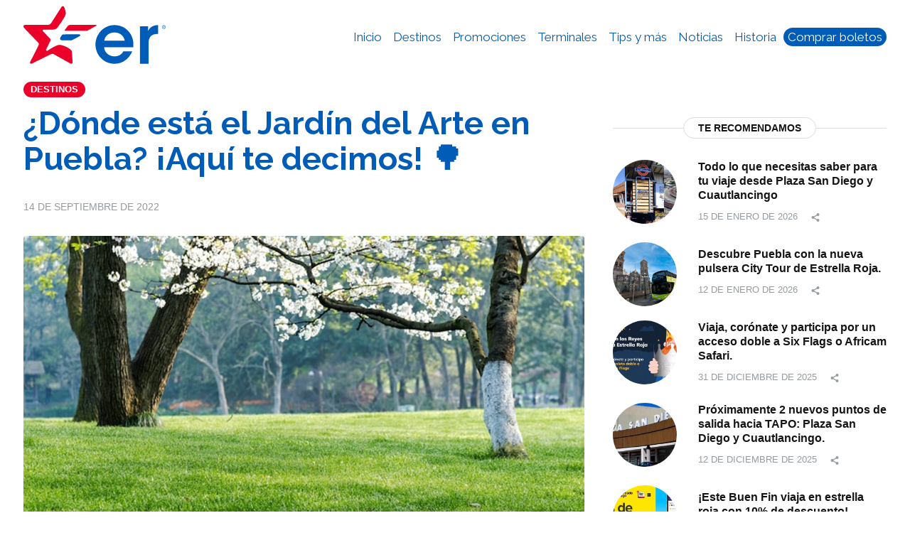

--- FILE ---
content_type: text/html; charset=UTF-8
request_url: https://blog.estrellaroja.com.mx/destinos/jardin-del-arte-en-puebla/
body_size: 17242
content:
<!DOCTYPE html>
<html lang="es" prefix="og: https://ogp.me/ns#" class="cmsmasters_html">
<head>
<!-- Google Tag Manager -->
<script>(function(w,d,s,l,i){w[l]=w[l]||[];w[l].push({'gtm.start':
new Date().getTime(),event:'gtm.js'});var f=d.getElementsByTagName(s)[0],
j=d.createElement(s),dl=l!='dataLayer'?'&l='+l:'';j.async=true;j.src=
'https://www.googletagmanager.com/gtm.js?id='+i+dl;f.parentNode.insertBefore(j,f);
})(window,document,'script','dataLayer','GTM-TMZ4WX2');</script>
<!-- End Google Tag Manager -->
<meta charset="UTF-8" />
<meta name="viewport" content="width=device-width, initial-scale=1, maximum-scale=1" />
<meta name="format-detection" content="telephone=no" />
<link rel="profile" href="//gmpg.org/xfn/11" />
<link rel="pingback" href="https://blog.estrellaroja.com.mx/xmlrpc.php" />
	<style>img:is([sizes="auto" i], [sizes^="auto," i]) { contain-intrinsic-size: 3000px 1500px }</style>
	
<!-- Optimización para motores de búsqueda de Rank Math -  https://rankmath.com/ -->
<title>▷ ¿Dónde Está el Jardín del Arte en Puebla? ¡Descubre! | ER</title>
<meta name="description" content="La Ciudad de Puebla tiene grandes destinos que no puedes perder, así que si tienes duda de &quot;¿dónde está el Jardín del Arte en Puebla?&quot; ¡Da clic aquí!"/>
<meta name="robots" content="follow, index, max-snippet:-1, max-video-preview:-1, max-image-preview:large"/>
<link rel="canonical" href="https://blog.estrellaroja.com.mx/destinos/jardin-del-arte-en-puebla/" />
<meta property="og:locale" content="es_ES" />
<meta property="og:type" content="article" />
<meta property="og:title" content="¿Dónde está el Jardín del Arte en Puebla?" />
<meta property="og:description" content="¿Quieres tener un viaje placentero? ¡Conócenos!" />
<meta property="og:url" content="https://blog.estrellaroja.com.mx/destinos/jardin-del-arte-en-puebla/" />
<meta property="og:site_name" content="Blog Estrella Roja" />
<meta property="article:publisher" content="https://www.facebook.com/EstrellaRojaPuebla/" />
<meta property="article:section" content="Destinos" />
<meta property="og:updated_time" content="2022-12-13T16:49:52-06:00" />
<meta property="og:image" content="https://blog.estrellaroja.com.mx/wp-content/uploads/2022/09/donde-esta-el-jardin-del-arte-en-puebla-min.jpg" />
<meta property="og:image:secure_url" content="https://blog.estrellaroja.com.mx/wp-content/uploads/2022/09/donde-esta-el-jardin-del-arte-en-puebla-min.jpg" />
<meta property="og:image:width" content="1280" />
<meta property="og:image:height" content="853" />
<meta property="og:image:alt" content="Dónde está el Jardín del Arte en Puebla" />
<meta property="og:image:type" content="image/jpeg" />
<meta property="article:published_time" content="2022-09-14T16:02:21-05:00" />
<meta property="article:modified_time" content="2022-12-13T16:49:52-06:00" />
<meta name="twitter:card" content="summary_large_image" />
<meta name="twitter:title" content="¿Dónde está el Jardín del Arte en Puebla?" />
<meta name="twitter:description" content="¿Quieres tener un viaje placentero? ¡Conócenos!" />
<meta name="twitter:site" content="@estrellarojapue" />
<meta name="twitter:creator" content="@estrellarojapue" />
<meta name="twitter:image" content="https://blog.estrellaroja.com.mx/wp-content/uploads/2022/09/donde-esta-el-jardin-del-arte-en-puebla-min.jpg" />
<meta name="twitter:label1" content="Escrito por" />
<meta name="twitter:data1" content="Estrella Roja" />
<meta name="twitter:label2" content="Tiempo de lectura" />
<meta name="twitter:data2" content="3 minutos" />
<script type="application/ld+json" class="rank-math-schema">{"@context":"https://schema.org","@graph":[{"@type":["TouristInformationCenter","Organization"],"@id":"https://blog.estrellaroja.com.mx/#organization","name":"Estrella Roja","url":"https://blog.estrellaroja.com.mx","sameAs":["https://www.facebook.com/EstrellaRojaPuebla/","https://twitter.com/estrellarojapue"],"description":"Descubre los mejores destinos entre Puebla y M\u00e9xico. Compra boletos de autob\u00fas en l\u00ednea con descuentos y viaja con el mejor servicio y calidad. \u00a1Vis\u00edtanos! "},{"@type":"WebSite","@id":"https://blog.estrellaroja.com.mx/#website","url":"https://blog.estrellaroja.com.mx","name":"Blog Estrella Roja","publisher":{"@id":"https://blog.estrellaroja.com.mx/#organization"},"inLanguage":"es"},{"@type":"ImageObject","@id":"https://blog.estrellaroja.com.mx/wp-content/uploads/2022/09/donde-esta-el-jardin-del-arte-en-puebla-min.jpg","url":"https://blog.estrellaroja.com.mx/wp-content/uploads/2022/09/donde-esta-el-jardin-del-arte-en-puebla-min.jpg","width":"1280","height":"853","caption":"D\u00f3nde est\u00e1 el Jard\u00edn del Arte en Puebla","inLanguage":"es"},{"@type":"BreadcrumbList","@id":"https://blog.estrellaroja.com.mx/destinos/jardin-del-arte-en-puebla/#breadcrumb","itemListElement":[{"@type":"ListItem","position":"1","item":{"@id":"https://blog.estrellaroja.com.mx","name":"Inicio"}},{"@type":"ListItem","position":"2","item":{"@id":"https://blog.estrellaroja.com.mx/destinos/","name":"Destinos"}},{"@type":"ListItem","position":"3","item":{"@id":"https://blog.estrellaroja.com.mx/destinos/jardin-del-arte-en-puebla/","name":"\u00bfD\u00f3nde est\u00e1 el Jard\u00edn del Arte en Puebla? \u00a1Aqu\u00ed te decimos! \ud83c\udf33"}}]},{"@type":"WebPage","@id":"https://blog.estrellaroja.com.mx/destinos/jardin-del-arte-en-puebla/#webpage","url":"https://blog.estrellaroja.com.mx/destinos/jardin-del-arte-en-puebla/","name":"\u25b7 \u00bfD\u00f3nde Est\u00e1 el Jard\u00edn del Arte en Puebla? \u00a1Descubre! | ER","datePublished":"2022-09-14T16:02:21-05:00","dateModified":"2022-12-13T16:49:52-06:00","isPartOf":{"@id":"https://blog.estrellaroja.com.mx/#website"},"primaryImageOfPage":{"@id":"https://blog.estrellaroja.com.mx/wp-content/uploads/2022/09/donde-esta-el-jardin-del-arte-en-puebla-min.jpg"},"inLanguage":"es","breadcrumb":{"@id":"https://blog.estrellaroja.com.mx/destinos/jardin-del-arte-en-puebla/#breadcrumb"}},{"@type":"Person","@id":"https://blog.estrellaroja.com.mx/destinos/jardin-del-arte-en-puebla/#author","name":"Estrella Roja","image":{"@type":"ImageObject","@id":"https://secure.gravatar.com/avatar/c8e65714aa7625ad564650b7b4b4425b4bf574dd49e5d74aa32faf99d2e01c61?s=96&amp;d=mm&amp;r=g","url":"https://secure.gravatar.com/avatar/c8e65714aa7625ad564650b7b4b4425b4bf574dd49e5d74aa32faf99d2e01c61?s=96&amp;d=mm&amp;r=g","caption":"Estrella Roja","inLanguage":"es"},"worksFor":{"@id":"https://blog.estrellaroja.com.mx/#organization"}},{"@type":"BlogPosting","headline":"\u25b7 \u00bfD\u00f3nde Est\u00e1 el Jard\u00edn del Arte en Puebla? \u00a1Descubre! | ER","keywords":"Jard\u00edn del Arte en Puebla","datePublished":"2022-09-14T16:02:21-05:00","dateModified":"2022-12-13T16:49:52-06:00","articleSection":"Destinos","author":{"@id":"https://blog.estrellaroja.com.mx/destinos/jardin-del-arte-en-puebla/#author","name":"Estrella Roja"},"publisher":{"@id":"https://blog.estrellaroja.com.mx/#organization"},"description":"La Ciudad de Puebla tiene grandes destinos que no puedes perder, as\u00ed que si tienes duda de &quot;\u00bfd\u00f3nde est\u00e1 el Jard\u00edn del Arte en Puebla?&quot; \u00a1Da clic aqu\u00ed!","name":"\u25b7 \u00bfD\u00f3nde Est\u00e1 el Jard\u00edn del Arte en Puebla? \u00a1Descubre! | ER","@id":"https://blog.estrellaroja.com.mx/destinos/jardin-del-arte-en-puebla/#richSnippet","isPartOf":{"@id":"https://blog.estrellaroja.com.mx/destinos/jardin-del-arte-en-puebla/#webpage"},"image":{"@id":"https://blog.estrellaroja.com.mx/wp-content/uploads/2022/09/donde-esta-el-jardin-del-arte-en-puebla-min.jpg"},"inLanguage":"es","mainEntityOfPage":{"@id":"https://blog.estrellaroja.com.mx/destinos/jardin-del-arte-en-puebla/#webpage"}}]}</script>
<!-- /Plugin Rank Math WordPress SEO -->

<link rel="alternate" type="application/rss+xml" title="Blog Estrella Roja &raquo; Feed" href="https://blog.estrellaroja.com.mx/feed/" />
<link rel="alternate" type="application/rss+xml" title="Blog Estrella Roja &raquo; Feed de los comentarios" href="https://blog.estrellaroja.com.mx/comments/feed/" />
<script type="text/javascript">
/* <![CDATA[ */
window._wpemojiSettings = {"baseUrl":"https:\/\/s.w.org\/images\/core\/emoji\/16.0.1\/72x72\/","ext":".png","svgUrl":"https:\/\/s.w.org\/images\/core\/emoji\/16.0.1\/svg\/","svgExt":".svg","source":{"concatemoji":"https:\/\/blog.estrellaroja.com.mx\/wp-includes\/js\/wp-emoji-release.min.js?ver=2cdeb67c9dfee5504afb13f9f41dfe5a"}};
/*! This file is auto-generated */
!function(s,n){var o,i,e;function c(e){try{var t={supportTests:e,timestamp:(new Date).valueOf()};sessionStorage.setItem(o,JSON.stringify(t))}catch(e){}}function p(e,t,n){e.clearRect(0,0,e.canvas.width,e.canvas.height),e.fillText(t,0,0);var t=new Uint32Array(e.getImageData(0,0,e.canvas.width,e.canvas.height).data),a=(e.clearRect(0,0,e.canvas.width,e.canvas.height),e.fillText(n,0,0),new Uint32Array(e.getImageData(0,0,e.canvas.width,e.canvas.height).data));return t.every(function(e,t){return e===a[t]})}function u(e,t){e.clearRect(0,0,e.canvas.width,e.canvas.height),e.fillText(t,0,0);for(var n=e.getImageData(16,16,1,1),a=0;a<n.data.length;a++)if(0!==n.data[a])return!1;return!0}function f(e,t,n,a){switch(t){case"flag":return n(e,"\ud83c\udff3\ufe0f\u200d\u26a7\ufe0f","\ud83c\udff3\ufe0f\u200b\u26a7\ufe0f")?!1:!n(e,"\ud83c\udde8\ud83c\uddf6","\ud83c\udde8\u200b\ud83c\uddf6")&&!n(e,"\ud83c\udff4\udb40\udc67\udb40\udc62\udb40\udc65\udb40\udc6e\udb40\udc67\udb40\udc7f","\ud83c\udff4\u200b\udb40\udc67\u200b\udb40\udc62\u200b\udb40\udc65\u200b\udb40\udc6e\u200b\udb40\udc67\u200b\udb40\udc7f");case"emoji":return!a(e,"\ud83e\udedf")}return!1}function g(e,t,n,a){var r="undefined"!=typeof WorkerGlobalScope&&self instanceof WorkerGlobalScope?new OffscreenCanvas(300,150):s.createElement("canvas"),o=r.getContext("2d",{willReadFrequently:!0}),i=(o.textBaseline="top",o.font="600 32px Arial",{});return e.forEach(function(e){i[e]=t(o,e,n,a)}),i}function t(e){var t=s.createElement("script");t.src=e,t.defer=!0,s.head.appendChild(t)}"undefined"!=typeof Promise&&(o="wpEmojiSettingsSupports",i=["flag","emoji"],n.supports={everything:!0,everythingExceptFlag:!0},e=new Promise(function(e){s.addEventListener("DOMContentLoaded",e,{once:!0})}),new Promise(function(t){var n=function(){try{var e=JSON.parse(sessionStorage.getItem(o));if("object"==typeof e&&"number"==typeof e.timestamp&&(new Date).valueOf()<e.timestamp+604800&&"object"==typeof e.supportTests)return e.supportTests}catch(e){}return null}();if(!n){if("undefined"!=typeof Worker&&"undefined"!=typeof OffscreenCanvas&&"undefined"!=typeof URL&&URL.createObjectURL&&"undefined"!=typeof Blob)try{var e="postMessage("+g.toString()+"("+[JSON.stringify(i),f.toString(),p.toString(),u.toString()].join(",")+"));",a=new Blob([e],{type:"text/javascript"}),r=new Worker(URL.createObjectURL(a),{name:"wpTestEmojiSupports"});return void(r.onmessage=function(e){c(n=e.data),r.terminate(),t(n)})}catch(e){}c(n=g(i,f,p,u))}t(n)}).then(function(e){for(var t in e)n.supports[t]=e[t],n.supports.everything=n.supports.everything&&n.supports[t],"flag"!==t&&(n.supports.everythingExceptFlag=n.supports.everythingExceptFlag&&n.supports[t]);n.supports.everythingExceptFlag=n.supports.everythingExceptFlag&&!n.supports.flag,n.DOMReady=!1,n.readyCallback=function(){n.DOMReady=!0}}).then(function(){return e}).then(function(){var e;n.supports.everything||(n.readyCallback(),(e=n.source||{}).concatemoji?t(e.concatemoji):e.wpemoji&&e.twemoji&&(t(e.twemoji),t(e.wpemoji)))}))}((window,document),window._wpemojiSettings);
/* ]]> */
</script>
<style id='wp-emoji-styles-inline-css' type='text/css'>

	img.wp-smiley, img.emoji {
		display: inline !important;
		border: none !important;
		box-shadow: none !important;
		height: 1em !important;
		width: 1em !important;
		margin: 0 0.07em !important;
		vertical-align: -0.1em !important;
		background: none !important;
		padding: 0 !important;
	}
</style>
<link rel='stylesheet' id='wp-block-library-css' href='https://blog.estrellaroja.com.mx/wp-includes/css/dist/block-library/style.min.css?ver=2cdeb67c9dfee5504afb13f9f41dfe5a' type='text/css' media='all' />
<style id='classic-theme-styles-inline-css' type='text/css'>
/*! This file is auto-generated */
.wp-block-button__link{color:#fff;background-color:#32373c;border-radius:9999px;box-shadow:none;text-decoration:none;padding:calc(.667em + 2px) calc(1.333em + 2px);font-size:1.125em}.wp-block-file__button{background:#32373c;color:#fff;text-decoration:none}
</style>
<link rel='stylesheet' id='ultimate_blocks-cgb-style-css-css' href='https://blog.estrellaroja.com.mx/wp-content/plugins/ultimate-blocks/dist/blocks.style.build.css?ver=3.4.8' type='text/css' media='all' />
<style id='global-styles-inline-css' type='text/css'>
:root{--wp--preset--aspect-ratio--square: 1;--wp--preset--aspect-ratio--4-3: 4/3;--wp--preset--aspect-ratio--3-4: 3/4;--wp--preset--aspect-ratio--3-2: 3/2;--wp--preset--aspect-ratio--2-3: 2/3;--wp--preset--aspect-ratio--16-9: 16/9;--wp--preset--aspect-ratio--9-16: 9/16;--wp--preset--color--black: #000000;--wp--preset--color--cyan-bluish-gray: #abb8c3;--wp--preset--color--white: #ffffff;--wp--preset--color--pale-pink: #f78da7;--wp--preset--color--vivid-red: #cf2e2e;--wp--preset--color--luminous-vivid-orange: #ff6900;--wp--preset--color--luminous-vivid-amber: #fcb900;--wp--preset--color--light-green-cyan: #7bdcb5;--wp--preset--color--vivid-green-cyan: #00d084;--wp--preset--color--pale-cyan-blue: #8ed1fc;--wp--preset--color--vivid-cyan-blue: #0693e3;--wp--preset--color--vivid-purple: #9b51e0;--wp--preset--color--color-1: #565656;--wp--preset--color--color-2: #ff3d31;--wp--preset--color--color-3: #959b9f;--wp--preset--color--color-4: #151515;--wp--preset--color--color-5: #f2f2f2;--wp--preset--color--color-6: #f9f9f9;--wp--preset--color--color-7: #dcdcdc;--wp--preset--color--color-8: #30c2ff;--wp--preset--gradient--vivid-cyan-blue-to-vivid-purple: linear-gradient(135deg,rgba(6,147,227,1) 0%,rgb(155,81,224) 100%);--wp--preset--gradient--light-green-cyan-to-vivid-green-cyan: linear-gradient(135deg,rgb(122,220,180) 0%,rgb(0,208,130) 100%);--wp--preset--gradient--luminous-vivid-amber-to-luminous-vivid-orange: linear-gradient(135deg,rgba(252,185,0,1) 0%,rgba(255,105,0,1) 100%);--wp--preset--gradient--luminous-vivid-orange-to-vivid-red: linear-gradient(135deg,rgba(255,105,0,1) 0%,rgb(207,46,46) 100%);--wp--preset--gradient--very-light-gray-to-cyan-bluish-gray: linear-gradient(135deg,rgb(238,238,238) 0%,rgb(169,184,195) 100%);--wp--preset--gradient--cool-to-warm-spectrum: linear-gradient(135deg,rgb(74,234,220) 0%,rgb(151,120,209) 20%,rgb(207,42,186) 40%,rgb(238,44,130) 60%,rgb(251,105,98) 80%,rgb(254,248,76) 100%);--wp--preset--gradient--blush-light-purple: linear-gradient(135deg,rgb(255,206,236) 0%,rgb(152,150,240) 100%);--wp--preset--gradient--blush-bordeaux: linear-gradient(135deg,rgb(254,205,165) 0%,rgb(254,45,45) 50%,rgb(107,0,62) 100%);--wp--preset--gradient--luminous-dusk: linear-gradient(135deg,rgb(255,203,112) 0%,rgb(199,81,192) 50%,rgb(65,88,208) 100%);--wp--preset--gradient--pale-ocean: linear-gradient(135deg,rgb(255,245,203) 0%,rgb(182,227,212) 50%,rgb(51,167,181) 100%);--wp--preset--gradient--electric-grass: linear-gradient(135deg,rgb(202,248,128) 0%,rgb(113,206,126) 100%);--wp--preset--gradient--midnight: linear-gradient(135deg,rgb(2,3,129) 0%,rgb(40,116,252) 100%);--wp--preset--font-size--small: 13px;--wp--preset--font-size--medium: 20px;--wp--preset--font-size--large: 36px;--wp--preset--font-size--x-large: 42px;--wp--preset--spacing--20: 0.44rem;--wp--preset--spacing--30: 0.67rem;--wp--preset--spacing--40: 1rem;--wp--preset--spacing--50: 1.5rem;--wp--preset--spacing--60: 2.25rem;--wp--preset--spacing--70: 3.38rem;--wp--preset--spacing--80: 5.06rem;--wp--preset--shadow--natural: 6px 6px 9px rgba(0, 0, 0, 0.2);--wp--preset--shadow--deep: 12px 12px 50px rgba(0, 0, 0, 0.4);--wp--preset--shadow--sharp: 6px 6px 0px rgba(0, 0, 0, 0.2);--wp--preset--shadow--outlined: 6px 6px 0px -3px rgba(255, 255, 255, 1), 6px 6px rgba(0, 0, 0, 1);--wp--preset--shadow--crisp: 6px 6px 0px rgba(0, 0, 0, 1);}:where(.is-layout-flex){gap: 0.5em;}:where(.is-layout-grid){gap: 0.5em;}body .is-layout-flex{display: flex;}.is-layout-flex{flex-wrap: wrap;align-items: center;}.is-layout-flex > :is(*, div){margin: 0;}body .is-layout-grid{display: grid;}.is-layout-grid > :is(*, div){margin: 0;}:where(.wp-block-columns.is-layout-flex){gap: 2em;}:where(.wp-block-columns.is-layout-grid){gap: 2em;}:where(.wp-block-post-template.is-layout-flex){gap: 1.25em;}:where(.wp-block-post-template.is-layout-grid){gap: 1.25em;}.has-black-color{color: var(--wp--preset--color--black) !important;}.has-cyan-bluish-gray-color{color: var(--wp--preset--color--cyan-bluish-gray) !important;}.has-white-color{color: var(--wp--preset--color--white) !important;}.has-pale-pink-color{color: var(--wp--preset--color--pale-pink) !important;}.has-vivid-red-color{color: var(--wp--preset--color--vivid-red) !important;}.has-luminous-vivid-orange-color{color: var(--wp--preset--color--luminous-vivid-orange) !important;}.has-luminous-vivid-amber-color{color: var(--wp--preset--color--luminous-vivid-amber) !important;}.has-light-green-cyan-color{color: var(--wp--preset--color--light-green-cyan) !important;}.has-vivid-green-cyan-color{color: var(--wp--preset--color--vivid-green-cyan) !important;}.has-pale-cyan-blue-color{color: var(--wp--preset--color--pale-cyan-blue) !important;}.has-vivid-cyan-blue-color{color: var(--wp--preset--color--vivid-cyan-blue) !important;}.has-vivid-purple-color{color: var(--wp--preset--color--vivid-purple) !important;}.has-black-background-color{background-color: var(--wp--preset--color--black) !important;}.has-cyan-bluish-gray-background-color{background-color: var(--wp--preset--color--cyan-bluish-gray) !important;}.has-white-background-color{background-color: var(--wp--preset--color--white) !important;}.has-pale-pink-background-color{background-color: var(--wp--preset--color--pale-pink) !important;}.has-vivid-red-background-color{background-color: var(--wp--preset--color--vivid-red) !important;}.has-luminous-vivid-orange-background-color{background-color: var(--wp--preset--color--luminous-vivid-orange) !important;}.has-luminous-vivid-amber-background-color{background-color: var(--wp--preset--color--luminous-vivid-amber) !important;}.has-light-green-cyan-background-color{background-color: var(--wp--preset--color--light-green-cyan) !important;}.has-vivid-green-cyan-background-color{background-color: var(--wp--preset--color--vivid-green-cyan) !important;}.has-pale-cyan-blue-background-color{background-color: var(--wp--preset--color--pale-cyan-blue) !important;}.has-vivid-cyan-blue-background-color{background-color: var(--wp--preset--color--vivid-cyan-blue) !important;}.has-vivid-purple-background-color{background-color: var(--wp--preset--color--vivid-purple) !important;}.has-black-border-color{border-color: var(--wp--preset--color--black) !important;}.has-cyan-bluish-gray-border-color{border-color: var(--wp--preset--color--cyan-bluish-gray) !important;}.has-white-border-color{border-color: var(--wp--preset--color--white) !important;}.has-pale-pink-border-color{border-color: var(--wp--preset--color--pale-pink) !important;}.has-vivid-red-border-color{border-color: var(--wp--preset--color--vivid-red) !important;}.has-luminous-vivid-orange-border-color{border-color: var(--wp--preset--color--luminous-vivid-orange) !important;}.has-luminous-vivid-amber-border-color{border-color: var(--wp--preset--color--luminous-vivid-amber) !important;}.has-light-green-cyan-border-color{border-color: var(--wp--preset--color--light-green-cyan) !important;}.has-vivid-green-cyan-border-color{border-color: var(--wp--preset--color--vivid-green-cyan) !important;}.has-pale-cyan-blue-border-color{border-color: var(--wp--preset--color--pale-cyan-blue) !important;}.has-vivid-cyan-blue-border-color{border-color: var(--wp--preset--color--vivid-cyan-blue) !important;}.has-vivid-purple-border-color{border-color: var(--wp--preset--color--vivid-purple) !important;}.has-vivid-cyan-blue-to-vivid-purple-gradient-background{background: var(--wp--preset--gradient--vivid-cyan-blue-to-vivid-purple) !important;}.has-light-green-cyan-to-vivid-green-cyan-gradient-background{background: var(--wp--preset--gradient--light-green-cyan-to-vivid-green-cyan) !important;}.has-luminous-vivid-amber-to-luminous-vivid-orange-gradient-background{background: var(--wp--preset--gradient--luminous-vivid-amber-to-luminous-vivid-orange) !important;}.has-luminous-vivid-orange-to-vivid-red-gradient-background{background: var(--wp--preset--gradient--luminous-vivid-orange-to-vivid-red) !important;}.has-very-light-gray-to-cyan-bluish-gray-gradient-background{background: var(--wp--preset--gradient--very-light-gray-to-cyan-bluish-gray) !important;}.has-cool-to-warm-spectrum-gradient-background{background: var(--wp--preset--gradient--cool-to-warm-spectrum) !important;}.has-blush-light-purple-gradient-background{background: var(--wp--preset--gradient--blush-light-purple) !important;}.has-blush-bordeaux-gradient-background{background: var(--wp--preset--gradient--blush-bordeaux) !important;}.has-luminous-dusk-gradient-background{background: var(--wp--preset--gradient--luminous-dusk) !important;}.has-pale-ocean-gradient-background{background: var(--wp--preset--gradient--pale-ocean) !important;}.has-electric-grass-gradient-background{background: var(--wp--preset--gradient--electric-grass) !important;}.has-midnight-gradient-background{background: var(--wp--preset--gradient--midnight) !important;}.has-small-font-size{font-size: var(--wp--preset--font-size--small) !important;}.has-medium-font-size{font-size: var(--wp--preset--font-size--medium) !important;}.has-large-font-size{font-size: var(--wp--preset--font-size--large) !important;}.has-x-large-font-size{font-size: var(--wp--preset--font-size--x-large) !important;}
:where(.wp-block-post-template.is-layout-flex){gap: 1.25em;}:where(.wp-block-post-template.is-layout-grid){gap: 1.25em;}
:where(.wp-block-columns.is-layout-flex){gap: 2em;}:where(.wp-block-columns.is-layout-grid){gap: 2em;}
:root :where(.wp-block-pullquote){font-size: 1.5em;line-height: 1.6;}
</style>
<link rel='stylesheet' id='ub-extension-style-css-css' href='https://blog.estrellaroja.com.mx/wp-content/plugins/ultimate-blocks/src/extensions/style.css?ver=2cdeb67c9dfee5504afb13f9f41dfe5a' type='text/css' media='all' />
<link rel='stylesheet' id='contact-form-7-css' href='https://blog.estrellaroja.com.mx/wp-content/plugins/contact-form-7/includes/css/styles.css?ver=6.1.4' type='text/css' media='all' />
<link rel='stylesheet' id='virala-theme-style-css' href='https://blog.estrellaroja.com.mx/wp-content/themes/virala/style.css?ver=1.0.0' type='text/css' media='screen, print' />
<link rel='stylesheet' id='virala-style-css' href='https://blog.estrellaroja.com.mx/wp-content/themes/virala/theme-framework/theme-style/css/style.css?ver=1.0.0' type='text/css' media='screen, print' />
<style id='virala-style-inline-css' type='text/css'>

	.header_mid .header_mid_inner .logo_wrap {
		width : 0px;
	}

	.header_mid_inner .logo img.logo_retina {
		width : 0px;
	}


		.headline_aligner, 
		.cmsmasters_breadcrumbs_aligner {
			min-height:95px;
		}
		

	.header_top {
		height : 44px;
	}
	
	.header_mid {
		height : 105px;
	}
	
	.header_bot {
		height : 56px;
	}
	
	#page.cmsmasters_heading_after_header #middle, 
	#page.cmsmasters_heading_under_header #middle .headline .headline_outer {
		padding-top : 105px;
	}
	
	#page.cmsmasters_heading_after_header.enable_header_top #middle, 
	#page.cmsmasters_heading_under_header.enable_header_top #middle .headline .headline_outer {
		padding-top : 149px;
	}
	
	#page.cmsmasters_heading_after_header.enable_header_bottom #middle, 
	#page.cmsmasters_heading_under_header.enable_header_bottom #middle .headline .headline_outer {
		padding-top : 161px;
	}
	
	#page.cmsmasters_heading_after_header.enable_header_top.enable_header_bottom #middle, 
	#page.cmsmasters_heading_under_header.enable_header_top.enable_header_bottom #middle .headline .headline_outer {
		padding-top : 205px;
	}
	
	@media only screen and (max-width: 1024px) {
		.header_top,
		.header_mid,
		.header_bot {
			height : auto;
		}
		
		.header_mid .header_mid_inner_cont > div {
			height : 105px;
			max-height : 65px;
		}
		
		.header_bot .header_bot_inner_cont > div {
			height : 56px;
		}
		
		#page.cmsmasters_heading_after_header #middle, 
		#page.cmsmasters_heading_under_header #middle .headline .headline_outer, 
		#page.cmsmasters_heading_after_header.enable_header_top #middle, 
		#page.cmsmasters_heading_under_header.enable_header_top #middle .headline .headline_outer, 
		#page.cmsmasters_heading_after_header.enable_header_bottom #middle, 
		#page.cmsmasters_heading_under_header.enable_header_bottom #middle .headline .headline_outer, 
		#page.cmsmasters_heading_after_header.enable_header_top.enable_header_bottom #middle, 
		#page.cmsmasters_heading_under_header.enable_header_top.enable_header_bottom #middle .headline .headline_outer {
			padding-top : 0 !important;
		}
	}
	
	@media only screen and (max-width: 768px) {
		.header_mid .header_mid_inner_cont > div, 
		.header_bot .header_bot_inner_cont > div {
			height:auto;
		}
	}



	.cmsmasters_open_post .cmsmasters_post_sharing_box_fixed {
		top : 225px;
	}

</style>
<link rel='stylesheet' id='virala-adaptive-css' href='https://blog.estrellaroja.com.mx/wp-content/themes/virala/theme-framework/theme-style/css/adaptive.css?ver=1.0.0' type='text/css' media='screen, print' />
<link rel='stylesheet' id='virala-retina-css' href='https://blog.estrellaroja.com.mx/wp-content/themes/virala/theme-framework/theme-style/css/retina.css?ver=1.0.0' type='text/css' media='screen' />
<link rel='stylesheet' id='fontello-css' href='https://blog.estrellaroja.com.mx/wp-content/themes/virala/css/fontello.css?ver=1.0.0' type='text/css' media='screen' />
<link rel='stylesheet' id='fontello-custom-css' href='https://blog.estrellaroja.com.mx/wp-content/themes/virala/theme-vars/theme-style/css/fontello-custom.css?ver=1.0.0' type='text/css' media='screen' />
<link rel='stylesheet' id='animate-css' href='https://blog.estrellaroja.com.mx/wp-content/themes/virala/css/animate.css?ver=1.0.0' type='text/css' media='screen' />
<link rel='stylesheet' id='ilightbox-css' href='https://blog.estrellaroja.com.mx/wp-content/themes/virala/css/ilightbox.css?ver=2.2.0' type='text/css' media='screen' />
<link rel='stylesheet' id='ilightbox-skin-dark-css' href='https://blog.estrellaroja.com.mx/wp-content/themes/virala/css/ilightbox-skins/dark-skin.css?ver=2.2.0' type='text/css' media='screen' />
<link rel='stylesheet' id='virala-fonts-schemes-css' href='https://blog.estrellaroja.com.mx/wp-content/uploads/cmsmasters_styles/virala.css?ver=1.0.0' type='text/css' media='screen' />
<link rel='stylesheet' id='virala-gutenberg-frontend-style-css' href='https://blog.estrellaroja.com.mx/wp-content/themes/virala/gutenberg/cmsmasters-framework/theme-style/css/frontend-style.css?ver=1.0.0' type='text/css' media='screen' />
<link rel='stylesheet' id='virala-child-style-css' href='https://blog.estrellaroja.com.mx/wp-content/themes/blog-child/style.css?ver=1.0.0' type='text/css' media='screen, print' />
<script type="text/javascript" src="https://blog.estrellaroja.com.mx/wp-includes/js/jquery/jquery.min.js?ver=3.7.1" id="jquery-core-js"></script>
<script type="text/javascript" src="https://blog.estrellaroja.com.mx/wp-includes/js/jquery/jquery-migrate.min.js?ver=3.4.1" id="jquery-migrate-js"></script>
<script type="text/javascript" src="https://blog.estrellaroja.com.mx/wp-content/themes/virala/js/debounced-resize.min.js?ver=1.0.0" id="debounced-resize-js"></script>
<script type="text/javascript" src="https://blog.estrellaroja.com.mx/wp-content/themes/virala/js/modernizr.min.js?ver=1.0.0" id="modernizr-js"></script>
<script type="text/javascript" src="https://blog.estrellaroja.com.mx/wp-content/themes/virala/js/respond.min.js?ver=1.0.0" id="respond-js"></script>
<script type="text/javascript" src="https://blog.estrellaroja.com.mx/wp-content/themes/virala/js/jquery.iLightBox.min.js?ver=2.2.0" id="iLightBox-js"></script>
<link rel="https://api.w.org/" href="https://blog.estrellaroja.com.mx/wp-json/" /><link rel="alternate" title="JSON" type="application/json" href="https://blog.estrellaroja.com.mx/wp-json/wp/v2/posts/2114" /><link rel="EditURI" type="application/rsd+xml" title="RSD" href="https://blog.estrellaroja.com.mx/xmlrpc.php?rsd" />
<link rel="alternate" title="oEmbed (JSON)" type="application/json+oembed" href="https://blog.estrellaroja.com.mx/wp-json/oembed/1.0/embed?url=https%3A%2F%2Fblog.estrellaroja.com.mx%2Fdestinos%2Fjardin-del-arte-en-puebla%2F" />
<link rel="alternate" title="oEmbed (XML)" type="text/xml+oembed" href="https://blog.estrellaroja.com.mx/wp-json/oembed/1.0/embed?url=https%3A%2F%2Fblog.estrellaroja.com.mx%2Fdestinos%2Fjardin-del-arte-en-puebla%2F&#038;format=xml" />
<meta name="generator" content="Powered by Slider Revolution 6.5.23 - responsive, Mobile-Friendly Slider Plugin for WordPress with comfortable drag and drop interface." />
<link rel="icon" href="https://blog.estrellaroja.com.mx/wp-content/uploads/2022/09/cropped-logo-180x180-1-150x150.png" sizes="32x32" />
<link rel="icon" href="https://blog.estrellaroja.com.mx/wp-content/uploads/2022/09/cropped-logo-180x180-1.png" sizes="192x192" />
<link rel="apple-touch-icon" href="https://blog.estrellaroja.com.mx/wp-content/uploads/2022/09/cropped-logo-180x180-1.png" />
<meta name="msapplication-TileImage" content="https://blog.estrellaroja.com.mx/wp-content/uploads/2022/09/cropped-logo-180x180-1.png" />
<script>function setREVStartSize(e){
			//window.requestAnimationFrame(function() {
				window.RSIW = window.RSIW===undefined ? window.innerWidth : window.RSIW;
				window.RSIH = window.RSIH===undefined ? window.innerHeight : window.RSIH;
				try {
					var pw = document.getElementById(e.c).parentNode.offsetWidth,
						newh;
					pw = pw===0 || isNaN(pw) || (e.l=="fullwidth" || e.layout=="fullwidth") ? window.RSIW : pw;
					e.tabw = e.tabw===undefined ? 0 : parseInt(e.tabw);
					e.thumbw = e.thumbw===undefined ? 0 : parseInt(e.thumbw);
					e.tabh = e.tabh===undefined ? 0 : parseInt(e.tabh);
					e.thumbh = e.thumbh===undefined ? 0 : parseInt(e.thumbh);
					e.tabhide = e.tabhide===undefined ? 0 : parseInt(e.tabhide);
					e.thumbhide = e.thumbhide===undefined ? 0 : parseInt(e.thumbhide);
					e.mh = e.mh===undefined || e.mh=="" || e.mh==="auto" ? 0 : parseInt(e.mh,0);
					if(e.layout==="fullscreen" || e.l==="fullscreen")
						newh = Math.max(e.mh,window.RSIH);
					else{
						e.gw = Array.isArray(e.gw) ? e.gw : [e.gw];
						for (var i in e.rl) if (e.gw[i]===undefined || e.gw[i]===0) e.gw[i] = e.gw[i-1];
						e.gh = e.el===undefined || e.el==="" || (Array.isArray(e.el) && e.el.length==0)? e.gh : e.el;
						e.gh = Array.isArray(e.gh) ? e.gh : [e.gh];
						for (var i in e.rl) if (e.gh[i]===undefined || e.gh[i]===0) e.gh[i] = e.gh[i-1];
											
						var nl = new Array(e.rl.length),
							ix = 0,
							sl;
						e.tabw = e.tabhide>=pw ? 0 : e.tabw;
						e.thumbw = e.thumbhide>=pw ? 0 : e.thumbw;
						e.tabh = e.tabhide>=pw ? 0 : e.tabh;
						e.thumbh = e.thumbhide>=pw ? 0 : e.thumbh;
						for (var i in e.rl) nl[i] = e.rl[i]<window.RSIW ? 0 : e.rl[i];
						sl = nl[0];
						for (var i in nl) if (sl>nl[i] && nl[i]>0) { sl = nl[i]; ix=i;}
						var m = pw>(e.gw[ix]+e.tabw+e.thumbw) ? 1 : (pw-(e.tabw+e.thumbw)) / (e.gw[ix]);
						newh =  (e.gh[ix] * m) + (e.tabh + e.thumbh);
					}
					var el = document.getElementById(e.c);
					if (el!==null && el) el.style.height = newh+"px";
					el = document.getElementById(e.c+"_wrapper");
					if (el!==null && el) {
						el.style.height = newh+"px";
						el.style.display = "block";
					}
				} catch(e){
					console.log("Failure at Presize of Slider:" + e)
				}
			//});
		  };</script>
		<style type="text/css" id="wp-custom-css">
			.wpcf7 label {
	font-family: 'Raleway', sans-serif;
    font-size: 20px;
    color: #005cb7;
    line-height: 25px;
    font-weight: 700;
    font-style: normal;
    text-transform: none;
    text-decoration: none;
	
}		</style>
		</head>
<body data-rsssl=1 class="wp-singular post-template-default single single-post postid-2114 single-format-standard wp-theme-virala wp-child-theme-blog-child">
<!-- Google Tag Manager (noscript) -->
<noscript><iframe src="https://www.googletagmanager.com/ns.html?id=GTM-TMZ4WX2"
height="0" width="0" style="display:none;visibility:hidden"></iframe></noscript>
<!-- End Google Tag Manager (noscript) -->


<!-- Start Page -->
<div id="page" class="cmsmasters_content_composer chrome_only cmsmasters_liquid fixed_header enable_header_default cmsmasters_heading_under_header hfeed site">

<!--  Start Main  -->
<div id="main">

<!--  Start Header  -->
<header id="header">
	<div class="header_mid" data-height="105"><div class="header_mid_outer"><div class="header_mid_inner"><div class="header_mid_inner_cont"><div class="logo_wrap"><a href="https://blog.estrellaroja.com.mx/" title="Blog Estrella Roja" class="logo">
	<img src="https://blog.estrellaroja.com.mx/wp-content/uploads/2022/09/log_color.svg" alt="Blog Estrella Roja" /><img class="logo_retina" src="https://blog.estrellaroja.com.mx/wp-content/uploads/2022/09/log_color.svg" alt="Blog Estrella Roja" width="0" height="0" /></a>
</div><div class="resp_mid_nav_wrap"><div class="resp_mid_nav_outer"><a class="responsive_nav resp_mid_nav cmsmasters_theme_icon_resp_nav" href="javascript:void(0)"></a></div></div><!--  Start Navigation  --><div class="mid_nav_wrap"><nav><div class="menu-primary-navigation-container"><ul id="navigation" class="mid_nav navigation"><li id="menu-item-1651" class="menu-item menu-item-type-post_type menu-item-object-page menu-item-home menu-item-1651 menu-item-depth-0"><a href="https://blog.estrellaroja.com.mx/"><span class="nav_item_wrap"><span class="nav_title">Inicio</span></span></a></li>
<li id="menu-item-1664" class="menu-item menu-item-type-taxonomy menu-item-object-category current-post-ancestor current-menu-parent current-post-parent menu-item-1664 menu-item-depth-0"><a href="https://blog.estrellaroja.com.mx/destinos/"><span class="nav_item_wrap"><span class="nav_title">Destinos</span></span></a></li>
<li id="menu-item-1665" class="menu-item menu-item-type-taxonomy menu-item-object-category menu-item-1665 menu-item-depth-0"><a href="https://blog.estrellaroja.com.mx/promociones/"><span class="nav_item_wrap"><span class="nav_title">Promociones</span></span></a></li>
<li id="menu-item-1666" class="menu-item menu-item-type-taxonomy menu-item-object-category menu-item-1666 menu-item-depth-0"><a href="https://blog.estrellaroja.com.mx/terminales/"><span class="nav_item_wrap"><span class="nav_title">Terminales</span></span></a></li>
<li id="menu-item-1667" class="menu-item menu-item-type-taxonomy menu-item-object-category menu-item-1667 menu-item-depth-0"><a href="https://blog.estrellaroja.com.mx/tips-y-mas/"><span class="nav_item_wrap"><span class="nav_title">Tips y más</span></span></a></li>
<li id="menu-item-5476" class="menu-item menu-item-type-taxonomy menu-item-object-category menu-item-5476 menu-item-depth-0"><a href="https://blog.estrellaroja.com.mx/noticias/"><span class="nav_item_wrap"><span class="nav_title">Noticias</span></span></a></li>
<li id="menu-item-1680" class="menu-item menu-item-type-post_type menu-item-object-page menu-item-1680 menu-item-depth-0"><a href="https://blog.estrellaroja.com.mx/nuestra-historia/"><span class="nav_item_wrap"><span class="nav_title">Historia</span></span></a></li>
<li id="menu-item-2135" class="calltoa menu-item menu-item-type-custom menu-item-object-custom menu-item-2135 menu-item-depth-0"><a target="_blank" href="https://www.estrellaroja.com.mx/"><span class="nav_item_wrap"><span class="nav_title">Comprar boletos</span></span></a></li>
</ul></div></nav></div><!--  Finish Navigation  --></div></div></div></div></header>
<!--  Finish Header  -->


<!--  Start Middle  -->
<div id="middle">
<div class="headline headline_disabled cmsmasters_color_scheme_default">
				<div class="headline_outer cmsmasters_headline_disabled">
					<div class="headline_color"></div></div>
			</div><div class="middle_inner">
<div class="content_wrap r_sidebar">

<!-- Start Content -->
<div class="content entry">
	<div class="blog opened-article"><!-- Start Post Single Article  -->
<article id="post-2114" class="cmsmasters_open_post post-2114 post type-post status-publish format-standard has-post-thumbnail hentry category-destinos">
	<div class="cmsmasters_post_cont_info_top entry-meta"><span class="cmsmasters_post_category"><a href="https://blog.estrellaroja.com.mx/destinos/" class="cmsmasters_cat_color cmsmasters_cat_14" rel="category tag">Destinos</a></span><header class="cmsmasters_post_header entry-header"><h1 class="cmsmasters_post_title entry-title">¿Dónde está el Jardín del Arte en Puebla? ¡Aquí te decimos! 🌳</h1></header><div class="cmsmasters_post_cont_info_bottom entry-meta"><div class="cmsmasters_post_cont_about_author entry-meta"><div class="cmsmasters_post_cont_about_author_info entry-meta"><abbr class="published cmsmasters_post_date" title="14 de septiembre de 2022">14 de septiembre de 2022</abbr><abbr class="dn date updated" title="13 de diciembre de 2022">13 de diciembre de 2022</abbr></div></div></div></div><figure class="cmsmasters_img_wrap"><a href="https://blog.estrellaroja.com.mx/wp-content/uploads/2022/09/donde-esta-el-jardin-del-arte-en-puebla-min.jpg" title="¿Dónde está el Jardín del Arte en Puebla? ¡Aquí te decimos! 🌳" rel="ilightbox[cmsmasters_open_post_img_696c1a55cf808]" class="cmsmasters_img_link"><img width="1230" height="853" src="https://blog.estrellaroja.com.mx/wp-content/uploads/2022/09/donde-esta-el-jardin-del-arte-en-puebla-min-1230x853.jpg" class=" wp-post-image" alt="Dónde está el Jardín del Arte en Puebla" title="Dónde está el Jardín del Arte en Puebla" decoding="async" fetchpriority="high" /></a></figure><div class="cmsmasters_post_content entry-content">
<p>¿Tienes ganas de hacer una caminata; leer en compañía de la naturaleza; pasear en bicicleta; jugar básquetbol, fútbol o minigolf; pasar un día al aire libre con la familia o amigos? Pues el lugar indicado para eso y más es el Jardín del Arte en Puebla, uno de los pulmones de la Angelópolis.</p>



<p>Los espacios verdes en cualquier ciudad son muy importantes, ya que además de purificar el aire, permiten tener un rato de esparcimiento, así mismo beneficia la salud física y mental de todas las personas.</p>


<h2 style="text-align: center;">¿Dónde está el Jardín del Arte en Puebla?</h2>


<p>El Jardín del Arte es parte del conjunto de espacios denominado “Parque Lineal” con la intención de integrar el Jardín del Arte al Parque Lineal. Construyeron dos pistas de trote, se edificaron los módulos para sanitarios, además se instalaron nuevos juegos infantiles, se colocó una fuente en la entrada y se mejoró la cancha de fútbol. Al caminar o correr por este parque se pueden encontrar tres lagos artificiales.</p>



<p>El parque se encuentra ubicado justo enfrente del Hospital del Niño Poblano, la entrada es libre y sus horarios son: lunes a viernes de 6:00&nbsp; a 21:00 h, y sábados y domingos de 6:00 a 19:00 h.</p>



<p>Si te pones creativo puedes organizar un pícnic con tus amigos, familia y tu pareja, en la actualidad muchos de estos lugares no son tan visitados, pues mucha gente prefiere quedarse en casa viendo Netflix, así que, levántate de tu cama o sillón y sal a respirar aire fresco.</p>



<p>En todos los sitios la energía y el ambiente se percibe muy diferente, así que si piensas que un parque es lo mismo en CDMX y Puebla estás equivocado. ¡Vívelo por tu propia experiencia!</p>



<p>¡Qué esperas para pasar momentos inolvidables en un lugar tan emblemático y rodeado por la naturaleza! Corre a tu terminal favorito de Estrella Roja y llega hasta este y otros maravillosos rincones de Puebla de forma cómoda y segura.</p>



<p>También puedes conocer este hermoso estado a través de nuestro blog. Te invitamos a que explores su contenido.</p>



<h2 class="has-text-align-center wp-block-heading"><strong>¿Quieres ir a la ciudad de Puebla en autobús? ¡Acércate a Estrella Roja! 🚌</strong></h2>



<p>Si necesitas boletos de autobús de CDMX a Puebla o viceversa, en Estrella Roja podemos ayudarte. Especializados en viajes entre Puebla y CDMX, te garantizamos un trayecto agradable, seguro y con un maravilloso servicio. Contamos con más de 30 años viajando contigo y ofreciendo lo mejor en tu traslado, no esperes más y adquiere tus boletos de autobús con nosotros. ¡Acude a la central de autobuses Puebla para adquirir tus boletos en tu viaje de regreso a CDMX!</p>



<p><strong>Principalmente, contamos con dos categorías de autobuses:</strong></p>



<p><strong>Primera Clase:</strong> audio individual, pantallas de entretenimiento, aire acondicionado, 1 W.C.</p>



<p>Capacidad: 44 personas.<strong>&nbsp;</strong></p>



<p><strong>Directo Económico:</strong> aire acondicionado y asientos con memory foam.</p>



<p>Capacidad: 49 personas.</p>



<p>¿Contrataste un servicio de viaje redondo? ¡No te preocupes! A continuación, te decimos dónde se encuentran las terminales con las que contamos<strong>:</strong></p>



<p><strong>CDMX.</strong></p>



<ul class="wp-block-list">
<li>Central TAPO CDMX</li>



<li>Terminal Oasis Santa Martha Acatitla, CDMX</li>



<li>Central del Norte</li>



<li>Central Sur Taxqueña</li>



<li>Terminal del norte CDMX</li>



<li>Aeropuerto AIFA&nbsp;</li>
</ul>



<p><strong>Puebla.</strong></p>



<ul class="wp-block-list">
<li><a style="font-size:19px;" href="https://www.estrellaroja.com.mx/">Central de autobuses Puebla</a>, CAPU</li>



<li>Terminal Paseo Destino</li>



<li>Plaza San Diego Cholula</li>



<li>Tianguis San Martín</li>



<li>&nbsp;San Martín</li>
</ul>



<p>Ahora que conoces de dónde salen los autobuses a Puebla, ¡sé parte de nuestros miles de clientes satisfechos y adquiere tus boletos de autobús!</p>



<p>Contáctanos vía telefónica al<strong> (222) 273 8300</strong> o vía correo electrónico a contacto@estrellaroja.com&nbsp;</p>



<p class="has-text-align-center"><strong>¡Viaja seguro a tu destino, viaja con Estrella Roja!</strong></p>


<p></p>
<p style="font-size: 11px;">Fuentes consultadas:</p>
<ol>
<li style="font-size: 11px;">https://www.corazondepuebla.com.mx/descubre/jardin-del-arte/</li>
<li style="font-size: 11px;">https://www.tripadvisor.com.mx/Attraction_Review-g152773-d7134978-Reviews-Jardin_del_Arte-Puebla_Central_Mexico_and_Gulf_Coast.html</li>
<li style="font-size: 11px;">https://www.turismoenpuebla.com/portal/art205_Jardin_del_Arte.html</li>
<li style="font-size: 11px;">https://yosoypuebla.com/directorio/negocios/parque-del-arte/»</li>
</ol></div><footer class="cmsmasters_post_footer entry-meta"><div class="share_posts">
		
		<span class='cmsmasters_share_button cmsmasters-icon-custom-share'></span><div class="cmsmasters_info_wrap"><span class="cmsmasters_share">0 <span class="name">Share</span>
	</span></div>
			<div class="share_posts_inner clearfix"><a class='facebook cmsmasters-icon-facebook-1' href="https://www.facebook.com/sharer/sharer.php?display=popup&u=https%3A%2F%2Fblog.estrellaroja.com.mx%2Fdestinos%2Fjardin-del-arte-en-puebla%2F"><span>Facebook</span></a><a class='twitter cmsmasters-icon-twitter' href="https://twitter.com/intent/tweet?text=Check+out+%27%C2%BFD%C3%B3nde+est%C3%A1+el+Jard%C3%ADn+del+Arte+en+Puebla%3F+%C2%A1Aqu%C3%AD+te+decimos%21+%F0%9F%8C%B3%27+on+Blog+Estrella+Roja+website&url=https%3A%2F%2Fblog.estrellaroja.com.mx%2Fdestinos%2Fjardin-del-arte-en-puebla%2F"><span>Twitter</span></a><a class='linkedin cmsmasters-icon-linkedin-1' href="https://www.linkedin.com/shareArticle?mini=true&url=https%3A%2F%2Fblog.estrellaroja.com.mx%2Fdestinos%2Fjardin-del-arte-en-puebla%2F&title=¿Dónde está el Jardín del Arte en Puebla? ¡Aquí te decimos! 🌳&summary=Noticias, consejos de como viajar de CDMX a Puebla&source=Blog Estrella Roja"><span>linkedin</span></a><a class='pinterest cmsmasters-icon-custom-pinterest' href="https://pinterest.com/pin/create/button/?url=https%3A%2F%2Fblog.estrellaroja.com.mx%2Fdestinos%2Fjardin-del-arte-en-puebla%2F&media=https%3A%2F%2Fblog.estrellaroja.com.mx%2Fwp-content%2Fthemes%2Fvirala%2Ftheme-framework%2Ftheme-style%2Fimg%2Flogo.png&description=¿Dónde está el Jardín del Arte en Puebla? ¡Aquí te decimos! 🌳"><span>Pinterest</span></a><a class='reddit cmsmasters-icon-custom-reddit' href="http://www.reddit.com/submit?url=https%3A%2F%2Fblog.estrellaroja.com.mx%2Fdestinos%2Fjardin-del-arte-en-puebla%2F&title=¿Dónde está el Jardín del Arte en Puebla? ¡Aquí te decimos! 🌳"><span>Reddit</span></a><a class='stumbleupon cmsmasters-icon-stumbleupon' href="http://www.stumbleupon.com/submit?url=https%3A%2F%2Fblog.estrellaroja.com.mx%2Fdestinos%2Fjardin-del-arte-en-puebla%2F&title=¿Dónde está el Jardín del Arte en Puebla? ¡Aquí te decimos! 🌳"><span>Stumbleupon</span></a><a class='tumblr cmsmasters-icon-tumblr' href="http://www.tumblr.com/share/link?url=https%3A%2F%2Fblog.estrellaroja.com.mx%2Fdestinos%2Fjardin-del-arte-en-puebla%2F"><span>Tumblr</span></a></div>
	</div></footer></article>
<!-- Finish Post Single Article  -->
<aside class="post_nav"><div class="cmsmasters_prev_post"><a alt="¿Quieres saber qué hay en la colonia Nápoles? ¡Quédate a leer esto! 👀" title="¿Quieres saber qué hay en la colonia Nápoles? ¡Quédate a leer esto! 👀" href="https://blog.estrellaroja.com.mx/destinos/que-hay-en-la-colonia-napoles/"><div class="post_nav_cont"><span class="cmsmasters_post_nav_prev">Anterior Post</span><h4 class="post_nav_title">¿Quieres saber qué hay en la colonia Nápoles? ¡Quédate a leer esto! 👀</h4><span class="cmsmasters_prev_arrow"><span></span></span></div></a></div><div class="cmsmasters_next_post"><a alt="¿Qué hacer en la Condesa? ¡Te recomendamos estos 6 lugares! 👀" title="¿Qué hacer en la Condesa? ¡Te recomendamos estos 6 lugares! 👀" href="https://blog.estrellaroja.com.mx/destinos/que-hacer-en-la-condesa/"><div class="post_nav_cont"><span class="cmsmasters_post_nav_next">Siguiente Post</span><h4 class="post_nav_title">¿Qué hacer en la Condesa? ¡Te recomendamos estos 6 lugares! 👀</h4><span class="cmsmasters_next_arrow"><span></span></span></div></a></div></aside></div></div>
<!-- Finish Content -->


<!--  Start Sidebar  -->
<div class="sidebar">
<aside id="custom-posts-tabs-3" class="widget widget_custom_posts_tabs_entries"><h3 class="widgettitle"><span>Te recomendamos</span></h3><div class="cmsmasters_tabs tabs_mode_tab lpr"><div class="cmsmasters_tabs_wrap"><div class="cmsmasters_tab tab_latest"><ul><li><div class="cmsmasters_lpr_tabs_img"><figure class="cmsmasters_img_wrap"><a href="https://blog.estrellaroja.com.mx/terminales/todo-lo-que-necesitas-saber-para-tu-viaje-desde-plaza-san-diego-y-cuautlancingo/" title="Todo lo que necesitas saber para tu viaje desde Plaza San Diego y Cuautlancingo" class="cmsmasters_img_link"><img width="150" height="150" src="https://blog.estrellaroja.com.mx/wp-content/uploads/2026/01/comunicacion-san-diego-y-cuatlancingo_blog-1200-x-675-150x150.jpg" class=" wp-post-image" alt="Todo lo que necesitas saber para tu viaje desde Plaza San Diego y Cuautlancingo" title="comunicacion san diego y cuatlancingo_blog- 1200 x 675" decoding="async" srcset="https://blog.estrellaroja.com.mx/wp-content/uploads/2026/01/comunicacion-san-diego-y-cuatlancingo_blog-1200-x-675-150x150.jpg 150w, https://blog.estrellaroja.com.mx/wp-content/uploads/2026/01/comunicacion-san-diego-y-cuatlancingo_blog-1200-x-675-360x360.jpg 360w" sizes="(max-width: 150px) 100vw, 150px" /></a></figure></div><div class="cmsmasters_lpr_tabs_cont"><a href="https://blog.estrellaroja.com.mx/terminales/todo-lo-que-necesitas-saber-para-tu-viaje-desde-plaza-san-diego-y-cuautlancingo/" title="Todo lo que necesitas saber para tu viaje desde Plaza San Diego y Cuautlancingo">Todo lo que necesitas saber para tu viaje desde Plaza San Diego y Cuautlancingo</a><abbr class="published" title="15 de enero de 2026">15 de enero de 2026</abbr><div class="share_page_posts">
		
		<span class='cmsmasters_share_button cmsmasters-icon-custom-share'></span><div class="cmsmasters_info_wrap"><span class="cmsmasters_share">0 <span class="name">Share</span>
	</span></div>
			<div class="share_posts_inner clearfix"><a class='facebook cmsmasters-icon-facebook-1' href="https://www.facebook.com/sharer/sharer.php?display=popup&u=https%3A%2F%2Fblog.estrellaroja.com.mx%2Fterminales%2Ftodo-lo-que-necesitas-saber-para-tu-viaje-desde-plaza-san-diego-y-cuautlancingo%2F"><span>Facebook</span></a><a class='twitter cmsmasters-icon-twitter' href="https://twitter.com/intent/tweet?text=Check+out+%27Todo+lo+que+necesitas+saber+para+tu+viaje+desde+Plaza+San+Diego+y+Cuautlancingo%27+on+Blog+Estrella+Roja+website&url=https%3A%2F%2Fblog.estrellaroja.com.mx%2Fterminales%2Ftodo-lo-que-necesitas-saber-para-tu-viaje-desde-plaza-san-diego-y-cuautlancingo%2F"><span>Twitter</span></a><a class='linkedin cmsmasters-icon-linkedin-1' href="https://www.linkedin.com/shareArticle?mini=true&url=https%3A%2F%2Fblog.estrellaroja.com.mx%2Fterminales%2Ftodo-lo-que-necesitas-saber-para-tu-viaje-desde-plaza-san-diego-y-cuautlancingo%2F&title=Todo lo que necesitas saber para tu viaje desde Plaza San Diego y Cuautlancingo&summary=Noticias, consejos de como viajar de CDMX a Puebla&source=Blog Estrella Roja"><span>linkedin</span></a><a class='pinterest cmsmasters-icon-custom-pinterest' href="https://pinterest.com/pin/create/button/?url=https%3A%2F%2Fblog.estrellaroja.com.mx%2Fterminales%2Ftodo-lo-que-necesitas-saber-para-tu-viaje-desde-plaza-san-diego-y-cuautlancingo%2F&media=https%3A%2F%2Fblog.estrellaroja.com.mx%2Fwp-content%2Fuploads%2F2026%2F01%2Fcomunicacion-san-diego-y-cuatlancingo_push-2-1024x574.jpg&description=Todo lo que necesitas saber para tu viaje desde Plaza San Diego y Cuautlancingo"><span>Pinterest</span></a><a class='reddit cmsmasters-icon-custom-reddit' href="http://www.reddit.com/submit?url=https%3A%2F%2Fblog.estrellaroja.com.mx%2Fterminales%2Ftodo-lo-que-necesitas-saber-para-tu-viaje-desde-plaza-san-diego-y-cuautlancingo%2F&title=Todo lo que necesitas saber para tu viaje desde Plaza San Diego y Cuautlancingo"><span>Reddit</span></a><a class='stumbleupon cmsmasters-icon-stumbleupon' href="http://www.stumbleupon.com/submit?url=https%3A%2F%2Fblog.estrellaroja.com.mx%2Fterminales%2Ftodo-lo-que-necesitas-saber-para-tu-viaje-desde-plaza-san-diego-y-cuautlancingo%2F&title=Todo lo que necesitas saber para tu viaje desde Plaza San Diego y Cuautlancingo"><span>Stumbleupon</span></a><a class='tumblr cmsmasters-icon-tumblr' href="http://www.tumblr.com/share/link?url=https%3A%2F%2Fblog.estrellaroja.com.mx%2Fterminales%2Ftodo-lo-que-necesitas-saber-para-tu-viaje-desde-plaza-san-diego-y-cuautlancingo%2F"><span>Tumblr</span></a></div>
	</div></div></li><li><div class="cmsmasters_lpr_tabs_img"><figure class="cmsmasters_img_wrap"><a href="https://blog.estrellaroja.com.mx/noticias/descubre-puebla-con-la-nueva-pulsera-city-tour-de-estrella-roja/" title="Descubre Puebla con la nueva pulsera City Tour de Estrella Roja." class="cmsmasters_img_link"><img width="150" height="150" src="https://blog.estrellaroja.com.mx/wp-content/uploads/2026/01/Captura-de-pantalla-2026-01-09-143814-150x150.png" class=" wp-post-image" alt="Descubre Puebla con la nueva pulsera City Tour de Estrella Roja." title="Captura de pantalla 2026-01-09 143814" decoding="async" loading="lazy" srcset="https://blog.estrellaroja.com.mx/wp-content/uploads/2026/01/Captura-de-pantalla-2026-01-09-143814-150x150.png 150w, https://blog.estrellaroja.com.mx/wp-content/uploads/2026/01/Captura-de-pantalla-2026-01-09-143814-360x360.png 360w" sizes="auto, (max-width: 150px) 100vw, 150px" /></a></figure></div><div class="cmsmasters_lpr_tabs_cont"><a href="https://blog.estrellaroja.com.mx/noticias/descubre-puebla-con-la-nueva-pulsera-city-tour-de-estrella-roja/" title="Descubre Puebla con la nueva pulsera City Tour de Estrella Roja.">Descubre Puebla con la nueva pulsera City Tour de Estrella Roja.</a><abbr class="published" title="12 de enero de 2026">12 de enero de 2026</abbr><div class="share_page_posts">
		
		<span class='cmsmasters_share_button cmsmasters-icon-custom-share'></span><div class="cmsmasters_info_wrap"><span class="cmsmasters_share">0 <span class="name">Share</span>
	</span></div>
			<div class="share_posts_inner clearfix"><a class='facebook cmsmasters-icon-facebook-1' href="https://www.facebook.com/sharer/sharer.php?display=popup&u=https%3A%2F%2Fblog.estrellaroja.com.mx%2Fnoticias%2Fdescubre-puebla-con-la-nueva-pulsera-city-tour-de-estrella-roja%2F"><span>Facebook</span></a><a class='twitter cmsmasters-icon-twitter' href="https://twitter.com/intent/tweet?text=Check+out+%27Descubre+Puebla+con+la+nueva+pulsera+City+Tour+de+Estrella+Roja.%27+on+Blog+Estrella+Roja+website&url=https%3A%2F%2Fblog.estrellaroja.com.mx%2Fnoticias%2Fdescubre-puebla-con-la-nueva-pulsera-city-tour-de-estrella-roja%2F"><span>Twitter</span></a><a class='linkedin cmsmasters-icon-linkedin-1' href="https://www.linkedin.com/shareArticle?mini=true&url=https%3A%2F%2Fblog.estrellaroja.com.mx%2Fnoticias%2Fdescubre-puebla-con-la-nueva-pulsera-city-tour-de-estrella-roja%2F&title=Descubre Puebla con la nueva pulsera City Tour de Estrella Roja.&summary=Noticias, consejos de como viajar de CDMX a Puebla&source=Blog Estrella Roja"><span>linkedin</span></a><a class='pinterest cmsmasters-icon-custom-pinterest' href="https://pinterest.com/pin/create/button/?url=https%3A%2F%2Fblog.estrellaroja.com.mx%2Fnoticias%2Fdescubre-puebla-con-la-nueva-pulsera-city-tour-de-estrella-roja%2F&media=https%3A%2F%2Fblog.estrellaroja.com.mx%2Fwp-content%2Fuploads%2F2026%2F01%2FCaptura-de-pantalla-2026-01-09-144500.png&description=Descubre Puebla con la nueva pulsera City Tour de Estrella Roja."><span>Pinterest</span></a><a class='reddit cmsmasters-icon-custom-reddit' href="http://www.reddit.com/submit?url=https%3A%2F%2Fblog.estrellaroja.com.mx%2Fnoticias%2Fdescubre-puebla-con-la-nueva-pulsera-city-tour-de-estrella-roja%2F&title=Descubre Puebla con la nueva pulsera City Tour de Estrella Roja."><span>Reddit</span></a><a class='stumbleupon cmsmasters-icon-stumbleupon' href="http://www.stumbleupon.com/submit?url=https%3A%2F%2Fblog.estrellaroja.com.mx%2Fnoticias%2Fdescubre-puebla-con-la-nueva-pulsera-city-tour-de-estrella-roja%2F&title=Descubre Puebla con la nueva pulsera City Tour de Estrella Roja."><span>Stumbleupon</span></a><a class='tumblr cmsmasters-icon-tumblr' href="http://www.tumblr.com/share/link?url=https%3A%2F%2Fblog.estrellaroja.com.mx%2Fnoticias%2Fdescubre-puebla-con-la-nueva-pulsera-city-tour-de-estrella-roja%2F"><span>Tumblr</span></a></div>
	</div></div></li><li><div class="cmsmasters_lpr_tabs_img"><figure class="cmsmasters_img_wrap"><a href="https://blog.estrellaroja.com.mx/terminos-y-condiciones/viaja-coronate-y-participa-por-un-boleto-doble-a-six-flags/" title="Viaja, corónate y participa por un acceso doble a Six Flags o Africam Safari." class="cmsmasters_img_link"><img width="150" height="150" src="https://blog.estrellaroja.com.mx/wp-content/uploads/2025/12/Diseno-sin-titulo-11-150x150.jpg" class=" wp-post-image" alt="Viaja, corónate y participa por un acceso doble a Six Flags o Africam Safari." title="Diseño sin título (11)" decoding="async" loading="lazy" srcset="https://blog.estrellaroja.com.mx/wp-content/uploads/2025/12/Diseno-sin-titulo-11-150x150.jpg 150w, https://blog.estrellaroja.com.mx/wp-content/uploads/2025/12/Diseno-sin-titulo-11-360x360.jpg 360w" sizes="auto, (max-width: 150px) 100vw, 150px" /></a></figure></div><div class="cmsmasters_lpr_tabs_cont"><a href="https://blog.estrellaroja.com.mx/terminos-y-condiciones/viaja-coronate-y-participa-por-un-boleto-doble-a-six-flags/" title="Viaja, corónate y participa por un acceso doble a Six Flags o Africam Safari.">Viaja, corónate y participa por un acceso doble a Six Flags o Africam Safari.</a><abbr class="published" title="31 de diciembre de 2025">31 de diciembre de 2025</abbr><div class="share_page_posts">
		
		<span class='cmsmasters_share_button cmsmasters-icon-custom-share'></span><div class="cmsmasters_info_wrap"><span class="cmsmasters_share">0 <span class="name">Share</span>
	</span></div>
			<div class="share_posts_inner clearfix"><a class='facebook cmsmasters-icon-facebook-1' href="https://www.facebook.com/sharer/sharer.php?display=popup&u=https%3A%2F%2Fblog.estrellaroja.com.mx%2Fterminos-y-condiciones%2Fviaja-coronate-y-participa-por-un-boleto-doble-a-six-flags%2F"><span>Facebook</span></a><a class='twitter cmsmasters-icon-twitter' href="https://twitter.com/intent/tweet?text=Check+out+%27Viaja%2C+cor%C3%B3nate+y+participa+por+un+acceso+doble+a+Six+Flags+o+Africam+Safari.%27+on+Blog+Estrella+Roja+website&url=https%3A%2F%2Fblog.estrellaroja.com.mx%2Fterminos-y-condiciones%2Fviaja-coronate-y-participa-por-un-boleto-doble-a-six-flags%2F"><span>Twitter</span></a><a class='linkedin cmsmasters-icon-linkedin-1' href="https://www.linkedin.com/shareArticle?mini=true&url=https%3A%2F%2Fblog.estrellaroja.com.mx%2Fterminos-y-condiciones%2Fviaja-coronate-y-participa-por-un-boleto-doble-a-six-flags%2F&title=Viaja, corónate y participa por un acceso doble a Six Flags o Africam Safari.&summary=Noticias, consejos de como viajar de CDMX a Puebla&source=Blog Estrella Roja"><span>linkedin</span></a><a class='pinterest cmsmasters-icon-custom-pinterest' href="https://pinterest.com/pin/create/button/?url=https%3A%2F%2Fblog.estrellaroja.com.mx%2Fterminos-y-condiciones%2Fviaja-coronate-y-participa-por-un-boleto-doble-a-six-flags%2F&media=https%3A%2F%2Fstatic.xx.fbcdn.net%2Fimages%2Femoji.php%2Fv9%2Ftf4%2F1%2F16%2F2728.png&description=Viaja, corónate y participa por un acceso doble a Six Flags o Africam Safari."><span>Pinterest</span></a><a class='reddit cmsmasters-icon-custom-reddit' href="http://www.reddit.com/submit?url=https%3A%2F%2Fblog.estrellaroja.com.mx%2Fterminos-y-condiciones%2Fviaja-coronate-y-participa-por-un-boleto-doble-a-six-flags%2F&title=Viaja, corónate y participa por un acceso doble a Six Flags o Africam Safari."><span>Reddit</span></a><a class='stumbleupon cmsmasters-icon-stumbleupon' href="http://www.stumbleupon.com/submit?url=https%3A%2F%2Fblog.estrellaroja.com.mx%2Fterminos-y-condiciones%2Fviaja-coronate-y-participa-por-un-boleto-doble-a-six-flags%2F&title=Viaja, corónate y participa por un acceso doble a Six Flags o Africam Safari."><span>Stumbleupon</span></a><a class='tumblr cmsmasters-icon-tumblr' href="http://www.tumblr.com/share/link?url=https%3A%2F%2Fblog.estrellaroja.com.mx%2Fterminos-y-condiciones%2Fviaja-coronate-y-participa-por-un-boleto-doble-a-six-flags%2F"><span>Tumblr</span></a></div>
	</div></div></li><li><div class="cmsmasters_lpr_tabs_img"><figure class="cmsmasters_img_wrap"><a href="https://blog.estrellaroja.com.mx/noticias/proximamente-2-nuevos-puntos-de-salida-hacia-tapo-plaza-san-diego-y-cuaultlancingo/" title="Próximamente 2 nuevos puntos de salida hacia TAPO: Plaza San Diego y Cuautlancingo." class="cmsmasters_img_link"><img width="150" height="150" src="https://blog.estrellaroja.com.mx/wp-content/uploads/2025/12/San-Diego-150x150.jpeg" class=" wp-post-image" alt="Próximamente 2 nuevos puntos de salida hacia TAPO: Plaza San Diego y Cuautlancingo." title="San Diego" decoding="async" loading="lazy" srcset="https://blog.estrellaroja.com.mx/wp-content/uploads/2025/12/San-Diego-150x150.jpeg 150w, https://blog.estrellaroja.com.mx/wp-content/uploads/2025/12/San-Diego-360x360.jpeg 360w" sizes="auto, (max-width: 150px) 100vw, 150px" /></a></figure></div><div class="cmsmasters_lpr_tabs_cont"><a href="https://blog.estrellaroja.com.mx/noticias/proximamente-2-nuevos-puntos-de-salida-hacia-tapo-plaza-san-diego-y-cuaultlancingo/" title="Próximamente 2 nuevos puntos de salida hacia TAPO: Plaza San Diego y Cuautlancingo.">Próximamente 2 nuevos puntos de salida hacia TAPO: Plaza San Diego y Cuautlancingo.</a><abbr class="published" title="12 de diciembre de 2025">12 de diciembre de 2025</abbr><div class="share_page_posts">
		
		<span class='cmsmasters_share_button cmsmasters-icon-custom-share'></span><div class="cmsmasters_info_wrap"><span class="cmsmasters_share">0 <span class="name">Share</span>
	</span></div>
			<div class="share_posts_inner clearfix"><a class='facebook cmsmasters-icon-facebook-1' href="https://www.facebook.com/sharer/sharer.php?display=popup&u=https%3A%2F%2Fblog.estrellaroja.com.mx%2Fnoticias%2Fproximamente-2-nuevos-puntos-de-salida-hacia-tapo-plaza-san-diego-y-cuaultlancingo%2F"><span>Facebook</span></a><a class='twitter cmsmasters-icon-twitter' href="https://twitter.com/intent/tweet?text=Check+out+%27Pr%C3%B3ximamente+2+nuevos+puntos+de+salida+hacia+TAPO%3A+Plaza+San+Diego+y+Cuautlancingo.%27+on+Blog+Estrella+Roja+website&url=https%3A%2F%2Fblog.estrellaroja.com.mx%2Fnoticias%2Fproximamente-2-nuevos-puntos-de-salida-hacia-tapo-plaza-san-diego-y-cuaultlancingo%2F"><span>Twitter</span></a><a class='linkedin cmsmasters-icon-linkedin-1' href="https://www.linkedin.com/shareArticle?mini=true&url=https%3A%2F%2Fblog.estrellaroja.com.mx%2Fnoticias%2Fproximamente-2-nuevos-puntos-de-salida-hacia-tapo-plaza-san-diego-y-cuaultlancingo%2F&title=Próximamente 2 nuevos puntos de salida hacia TAPO: Plaza San Diego y Cuautlancingo.&summary=Noticias, consejos de como viajar de CDMX a Puebla&source=Blog Estrella Roja"><span>linkedin</span></a><a class='pinterest cmsmasters-icon-custom-pinterest' href="https://pinterest.com/pin/create/button/?url=https%3A%2F%2Fblog.estrellaroja.com.mx%2Fnoticias%2Fproximamente-2-nuevos-puntos-de-salida-hacia-tapo-plaza-san-diego-y-cuaultlancingo%2F&media=https%3A%2F%2Fblog.estrellaroja.com.mx%2Fwp-content%2Fthemes%2Fvirala%2Ftheme-framework%2Ftheme-style%2Fimg%2Flogo.png&description=Próximamente 2 nuevos puntos de salida hacia TAPO: Plaza San Diego y Cuautlancingo."><span>Pinterest</span></a><a class='reddit cmsmasters-icon-custom-reddit' href="http://www.reddit.com/submit?url=https%3A%2F%2Fblog.estrellaroja.com.mx%2Fnoticias%2Fproximamente-2-nuevos-puntos-de-salida-hacia-tapo-plaza-san-diego-y-cuaultlancingo%2F&title=Próximamente 2 nuevos puntos de salida hacia TAPO: Plaza San Diego y Cuautlancingo."><span>Reddit</span></a><a class='stumbleupon cmsmasters-icon-stumbleupon' href="http://www.stumbleupon.com/submit?url=https%3A%2F%2Fblog.estrellaroja.com.mx%2Fnoticias%2Fproximamente-2-nuevos-puntos-de-salida-hacia-tapo-plaza-san-diego-y-cuaultlancingo%2F&title=Próximamente 2 nuevos puntos de salida hacia TAPO: Plaza San Diego y Cuautlancingo."><span>Stumbleupon</span></a><a class='tumblr cmsmasters-icon-tumblr' href="http://www.tumblr.com/share/link?url=https%3A%2F%2Fblog.estrellaroja.com.mx%2Fnoticias%2Fproximamente-2-nuevos-puntos-de-salida-hacia-tapo-plaza-san-diego-y-cuaultlancingo%2F"><span>Tumblr</span></a></div>
	</div></div></li><li><div class="cmsmasters_lpr_tabs_img"><figure class="cmsmasters_img_wrap"><a href="https://blog.estrellaroja.com.mx/promociones/este-buen-fin-viaja-en-estrella-roja-con-10-de-descuento/" title="¡Este Buen Fin viaja en estrella roja con 10% de descuento!" class="cmsmasters_img_link"><img width="150" height="150" src="https://blog.estrellaroja.com.mx/wp-content/uploads/2025/11/blog-1200x675-100-150x150.jpg" class=" wp-post-image" alt="¡Este Buen Fin viaja en estrella roja con 10% de descuento!" title="Buen Fin Estrella Roja" decoding="async" loading="lazy" srcset="https://blog.estrellaroja.com.mx/wp-content/uploads/2025/11/blog-1200x675-100-150x150.jpg 150w, https://blog.estrellaroja.com.mx/wp-content/uploads/2025/11/blog-1200x675-100-360x360.jpg 360w" sizes="auto, (max-width: 150px) 100vw, 150px" /></a></figure></div><div class="cmsmasters_lpr_tabs_cont"><a href="https://blog.estrellaroja.com.mx/promociones/este-buen-fin-viaja-en-estrella-roja-con-10-de-descuento/" title="¡Este Buen Fin viaja en estrella roja con 10% de descuento!">¡Este Buen Fin viaja en estrella roja con 10% de descuento!</a><abbr class="published" title="13 de noviembre de 2025">13 de noviembre de 2025</abbr><div class="share_page_posts">
		
		<span class='cmsmasters_share_button cmsmasters-icon-custom-share'></span><div class="cmsmasters_info_wrap"><span class="cmsmasters_share">0 <span class="name">Share</span>
	</span></div>
			<div class="share_posts_inner clearfix"><a class='facebook cmsmasters-icon-facebook-1' href="https://www.facebook.com/sharer/sharer.php?display=popup&u=https%3A%2F%2Fblog.estrellaroja.com.mx%2Fpromociones%2Feste-buen-fin-viaja-en-estrella-roja-con-10-de-descuento%2F"><span>Facebook</span></a><a class='twitter cmsmasters-icon-twitter' href="https://twitter.com/intent/tweet?text=Check+out+%27%C2%A1Este+Buen+Fin+viaja+en+estrella+roja+con+10%25+de+descuento%21%27+on+Blog+Estrella+Roja+website&url=https%3A%2F%2Fblog.estrellaroja.com.mx%2Fpromociones%2Feste-buen-fin-viaja-en-estrella-roja-con-10-de-descuento%2F"><span>Twitter</span></a><a class='linkedin cmsmasters-icon-linkedin-1' href="https://www.linkedin.com/shareArticle?mini=true&url=https%3A%2F%2Fblog.estrellaroja.com.mx%2Fpromociones%2Feste-buen-fin-viaja-en-estrella-roja-con-10-de-descuento%2F&title=¡Este Buen Fin viaja en estrella roja con 10% de descuento!&summary=Noticias, consejos de como viajar de CDMX a Puebla&source=Blog Estrella Roja"><span>linkedin</span></a><a class='pinterest cmsmasters-icon-custom-pinterest' href="https://pinterest.com/pin/create/button/?url=https%3A%2F%2Fblog.estrellaroja.com.mx%2Fpromociones%2Feste-buen-fin-viaja-en-estrella-roja-con-10-de-descuento%2F&media=https%3A%2F%2Fblog.estrellaroja.com.mx%2Fwp-content%2Fthemes%2Fvirala%2Ftheme-framework%2Ftheme-style%2Fimg%2Flogo.png&description=¡Este Buen Fin viaja en estrella roja con 10% de descuento!"><span>Pinterest</span></a><a class='reddit cmsmasters-icon-custom-reddit' href="http://www.reddit.com/submit?url=https%3A%2F%2Fblog.estrellaroja.com.mx%2Fpromociones%2Feste-buen-fin-viaja-en-estrella-roja-con-10-de-descuento%2F&title=¡Este Buen Fin viaja en estrella roja con 10% de descuento!"><span>Reddit</span></a><a class='stumbleupon cmsmasters-icon-stumbleupon' href="http://www.stumbleupon.com/submit?url=https%3A%2F%2Fblog.estrellaroja.com.mx%2Fpromociones%2Feste-buen-fin-viaja-en-estrella-roja-con-10-de-descuento%2F&title=¡Este Buen Fin viaja en estrella roja con 10% de descuento!"><span>Stumbleupon</span></a><a class='tumblr cmsmasters-icon-tumblr' href="http://www.tumblr.com/share/link?url=https%3A%2F%2Fblog.estrellaroja.com.mx%2Fpromociones%2Feste-buen-fin-viaja-en-estrella-roja-con-10-de-descuento%2F"><span>Tumblr</span></a></div>
	</div></div></li><li><div class="cmsmasters_lpr_tabs_img"><figure class="cmsmasters_img_wrap"><a href="https://blog.estrellaroja.com.mx/destinos/como-llegar-a-val-quirico/" title="Cómo llegar a Val&#8217;Quirico desde la CDMX y qué hacer" class="cmsmasters_img_link"><img width="150" height="150" src="https://blog.estrellaroja.com.mx/wp-content/uploads/2024/02/val-quirico-150x150.jpg" class=" wp-post-image" alt="Val Quirico" title="Val&#039;quirico,,Tlaxcala,mexico-,March,25,,2017:,Medieval,Square,With,Restaurants,In" decoding="async" loading="lazy" srcset="https://blog.estrellaroja.com.mx/wp-content/uploads/2024/02/val-quirico-150x150.jpg 150w, https://blog.estrellaroja.com.mx/wp-content/uploads/2024/02/val-quirico-360x360.jpg 360w" sizes="auto, (max-width: 150px) 100vw, 150px" /></a></figure></div><div class="cmsmasters_lpr_tabs_cont"><a href="https://blog.estrellaroja.com.mx/destinos/como-llegar-a-val-quirico/" title="Cómo llegar a Val&#8217;Quirico desde la CDMX y qué hacer">Cómo llegar a Val&#8217;Quirico desde la CDMX y qué hacer</a><abbr class="published" title="1 de noviembre de 2025">1 de noviembre de 2025</abbr><div class="share_page_posts">
		
		<span class='cmsmasters_share_button cmsmasters-icon-custom-share'></span><div class="cmsmasters_info_wrap"><span class="cmsmasters_share">0 <span class="name">Share</span>
	</span></div>
			<div class="share_posts_inner clearfix"><a class='facebook cmsmasters-icon-facebook-1' href="https://www.facebook.com/sharer/sharer.php?display=popup&u=https%3A%2F%2Fblog.estrellaroja.com.mx%2Fdestinos%2Fcomo-llegar-a-val-quirico%2F"><span>Facebook</span></a><a class='twitter cmsmasters-icon-twitter' href="https://twitter.com/intent/tweet?text=Check+out+%27C%C3%B3mo+llegar+a+Val%E2%80%99Quirico+desde+la+CDMX+y+qu%C3%A9+hacer%27+on+Blog+Estrella+Roja+website&url=https%3A%2F%2Fblog.estrellaroja.com.mx%2Fdestinos%2Fcomo-llegar-a-val-quirico%2F"><span>Twitter</span></a><a class='linkedin cmsmasters-icon-linkedin-1' href="https://www.linkedin.com/shareArticle?mini=true&url=https%3A%2F%2Fblog.estrellaroja.com.mx%2Fdestinos%2Fcomo-llegar-a-val-quirico%2F&title=Cómo llegar a Val&#8217;Quirico desde la CDMX y qué hacer&summary=Noticias, consejos de como viajar de CDMX a Puebla&source=Blog Estrella Roja"><span>linkedin</span></a><a class='pinterest cmsmasters-icon-custom-pinterest' href="https://pinterest.com/pin/create/button/?url=https%3A%2F%2Fblog.estrellaroja.com.mx%2Fdestinos%2Fcomo-llegar-a-val-quirico%2F&media=https%3A%2F%2Fblog.estrellaroja.com.mx%2Fwp-content%2Fuploads%2F2024%2F02%2Fvalquirico.jpg&description=Cómo llegar a Val&#8217;Quirico desde la CDMX y qué hacer"><span>Pinterest</span></a><a class='reddit cmsmasters-icon-custom-reddit' href="http://www.reddit.com/submit?url=https%3A%2F%2Fblog.estrellaroja.com.mx%2Fdestinos%2Fcomo-llegar-a-val-quirico%2F&title=Cómo llegar a Val&#8217;Quirico desde la CDMX y qué hacer"><span>Reddit</span></a><a class='stumbleupon cmsmasters-icon-stumbleupon' href="http://www.stumbleupon.com/submit?url=https%3A%2F%2Fblog.estrellaroja.com.mx%2Fdestinos%2Fcomo-llegar-a-val-quirico%2F&title=Cómo llegar a Val&#8217;Quirico desde la CDMX y qué hacer"><span>Stumbleupon</span></a><a class='tumblr cmsmasters-icon-tumblr' href="http://www.tumblr.com/share/link?url=https%3A%2F%2Fblog.estrellaroja.com.mx%2Fdestinos%2Fcomo-llegar-a-val-quirico%2F"><span>Tumblr</span></a></div>
	</div></div></li><li><div class="cmsmasters_lpr_tabs_img"><figure class="cmsmasters_img_wrap"><a href="https://blog.estrellaroja.com.mx/promociones/ventaanticipada-estrellaroja/" title="Venta anticipada estrella roja, viajes con 50% de descuento." class="cmsmasters_img_link"><img width="150" height="150" src="https://blog.estrellaroja.com.mx/wp-content/uploads/2024/04/portada-100-150x150.jpg" class=" wp-post-image" alt="Venta anticipada estrella roja, viajes con 50% de descuento." title="portada-100" decoding="async" loading="lazy" /></a></figure></div><div class="cmsmasters_lpr_tabs_cont"><a href="https://blog.estrellaroja.com.mx/promociones/ventaanticipada-estrellaroja/" title="Venta anticipada estrella roja, viajes con 50% de descuento.">Venta anticipada estrella roja, viajes con 50% de descuento.</a><abbr class="published" title="15 de octubre de 2025">15 de octubre de 2025</abbr><div class="share_page_posts">
		
		<span class='cmsmasters_share_button cmsmasters-icon-custom-share'></span><div class="cmsmasters_info_wrap"><span class="cmsmasters_share">0 <span class="name">Share</span>
	</span></div>
			<div class="share_posts_inner clearfix"><a class='facebook cmsmasters-icon-facebook-1' href="https://www.facebook.com/sharer/sharer.php?display=popup&u=https%3A%2F%2Fblog.estrellaroja.com.mx%2Fpromociones%2Fventaanticipada-estrellaroja%2F"><span>Facebook</span></a><a class='twitter cmsmasters-icon-twitter' href="https://twitter.com/intent/tweet?text=Check+out+%27Venta+anticipada+estrella+roja%2C+viajes+con+50%25+de+descuento.%27+on+Blog+Estrella+Roja+website&url=https%3A%2F%2Fblog.estrellaroja.com.mx%2Fpromociones%2Fventaanticipada-estrellaroja%2F"><span>Twitter</span></a><a class='linkedin cmsmasters-icon-linkedin-1' href="https://www.linkedin.com/shareArticle?mini=true&url=https%3A%2F%2Fblog.estrellaroja.com.mx%2Fpromociones%2Fventaanticipada-estrellaroja%2F&title=Venta anticipada estrella roja, viajes con 50% de descuento.&summary=Noticias, consejos de como viajar de CDMX a Puebla&source=Blog Estrella Roja"><span>linkedin</span></a><a class='pinterest cmsmasters-icon-custom-pinterest' href="https://pinterest.com/pin/create/button/?url=https%3A%2F%2Fblog.estrellaroja.com.mx%2Fpromociones%2Fventaanticipada-estrellaroja%2F&media=https%3A%2F%2Fblog.estrellaroja.com.mx%2Fwp-content%2Fuploads%2F2024%2F04%2FCompra-anticipada-2025.png&description=Venta anticipada estrella roja, viajes con 50% de descuento."><span>Pinterest</span></a><a class='reddit cmsmasters-icon-custom-reddit' href="http://www.reddit.com/submit?url=https%3A%2F%2Fblog.estrellaroja.com.mx%2Fpromociones%2Fventaanticipada-estrellaroja%2F&title=Venta anticipada estrella roja, viajes con 50% de descuento."><span>Reddit</span></a><a class='stumbleupon cmsmasters-icon-stumbleupon' href="http://www.stumbleupon.com/submit?url=https%3A%2F%2Fblog.estrellaroja.com.mx%2Fpromociones%2Fventaanticipada-estrellaroja%2F&title=Venta anticipada estrella roja, viajes con 50% de descuento."><span>Stumbleupon</span></a><a class='tumblr cmsmasters-icon-tumblr' href="http://www.tumblr.com/share/link?url=https%3A%2F%2Fblog.estrellaroja.com.mx%2Fpromociones%2Fventaanticipada-estrellaroja%2F"><span>Tumblr</span></a></div>
	</div></div></li><li><div class="cmsmasters_lpr_tabs_img"><figure class="cmsmasters_img_wrap"><a href="https://blog.estrellaroja.com.mx/destinos/estrella-roja-te-lleva-al-festival-del-terror-six-flags-2025/" title="Estrella Roja te lleva al Festival del Terror Six Flags 2025" class="cmsmasters_img_link"><img width="150" height="150" src="https://blog.estrellaroja.com.mx/wp-content/uploads/2025/10/Diseno-sin-titulo-13-150x150.jpg" class=" wp-post-image" alt="Estrella Roja te lleva al Festival del Terror Six Flags 2025" title="Diseño sin título (13)" decoding="async" loading="lazy" srcset="https://blog.estrellaroja.com.mx/wp-content/uploads/2025/10/Diseno-sin-titulo-13-150x150.jpg 150w, https://blog.estrellaroja.com.mx/wp-content/uploads/2025/10/Diseno-sin-titulo-13-360x360.jpg 360w" sizes="auto, (max-width: 150px) 100vw, 150px" /></a></figure></div><div class="cmsmasters_lpr_tabs_cont"><a href="https://blog.estrellaroja.com.mx/destinos/estrella-roja-te-lleva-al-festival-del-terror-six-flags-2025/" title="Estrella Roja te lleva al Festival del Terror Six Flags 2025">Estrella Roja te lleva al Festival del Terror Six Flags 2025</a><abbr class="published" title="2 de octubre de 2025">2 de octubre de 2025</abbr><div class="share_page_posts">
		
		<span class='cmsmasters_share_button cmsmasters-icon-custom-share'></span><div class="cmsmasters_info_wrap"><span class="cmsmasters_share">0 <span class="name">Share</span>
	</span></div>
			<div class="share_posts_inner clearfix"><a class='facebook cmsmasters-icon-facebook-1' href="https://www.facebook.com/sharer/sharer.php?display=popup&u=https%3A%2F%2Fblog.estrellaroja.com.mx%2Fdestinos%2Festrella-roja-te-lleva-al-festival-del-terror-six-flags-2025%2F"><span>Facebook</span></a><a class='twitter cmsmasters-icon-twitter' href="https://twitter.com/intent/tweet?text=Check+out+%27Estrella+Roja+te+lleva+al+Festival+del+Terror+Six+Flags+2025%27+on+Blog+Estrella+Roja+website&url=https%3A%2F%2Fblog.estrellaroja.com.mx%2Fdestinos%2Festrella-roja-te-lleva-al-festival-del-terror-six-flags-2025%2F"><span>Twitter</span></a><a class='linkedin cmsmasters-icon-linkedin-1' href="https://www.linkedin.com/shareArticle?mini=true&url=https%3A%2F%2Fblog.estrellaroja.com.mx%2Fdestinos%2Festrella-roja-te-lleva-al-festival-del-terror-six-flags-2025%2F&title=Estrella Roja te lleva al Festival del Terror Six Flags 2025&summary=Noticias, consejos de como viajar de CDMX a Puebla&source=Blog Estrella Roja"><span>linkedin</span></a><a class='pinterest cmsmasters-icon-custom-pinterest' href="https://pinterest.com/pin/create/button/?url=https%3A%2F%2Fblog.estrellaroja.com.mx%2Fdestinos%2Festrella-roja-te-lleva-al-festival-del-terror-six-flags-2025%2F&media=https%3A%2F%2Fblog.estrellaroja.com.mx%2Fwp-content%2Fthemes%2Fvirala%2Ftheme-framework%2Ftheme-style%2Fimg%2Flogo.png&description=Estrella Roja te lleva al Festival del Terror Six Flags 2025"><span>Pinterest</span></a><a class='reddit cmsmasters-icon-custom-reddit' href="http://www.reddit.com/submit?url=https%3A%2F%2Fblog.estrellaroja.com.mx%2Fdestinos%2Festrella-roja-te-lleva-al-festival-del-terror-six-flags-2025%2F&title=Estrella Roja te lleva al Festival del Terror Six Flags 2025"><span>Reddit</span></a><a class='stumbleupon cmsmasters-icon-stumbleupon' href="http://www.stumbleupon.com/submit?url=https%3A%2F%2Fblog.estrellaroja.com.mx%2Fdestinos%2Festrella-roja-te-lleva-al-festival-del-terror-six-flags-2025%2F&title=Estrella Roja te lleva al Festival del Terror Six Flags 2025"><span>Stumbleupon</span></a><a class='tumblr cmsmasters-icon-tumblr' href="http://www.tumblr.com/share/link?url=https%3A%2F%2Fblog.estrellaroja.com.mx%2Fdestinos%2Festrella-roja-te-lleva-al-festival-del-terror-six-flags-2025%2F"><span>Tumblr</span></a></div>
	</div></div></li><li><div class="cmsmasters_lpr_tabs_img"><figure class="cmsmasters_img_wrap"><a href="https://blog.estrellaroja.com.mx/terminos-y-condiciones/vive-una-experiencia-unica-en-nuestro-simulador/" title="Vive una experiencia única en nuestro simulador" class="cmsmasters_img_link"><img width="150" height="150" src="https://blog.estrellaroja.com.mx/wp-content/uploads/2024/01/WhatsApp-Image-2024-01-17-at-4.52.56-PM-150x150.jpeg" class=" wp-post-image" alt="Vive una experiencia única en nuestro simulador" title="WhatsApp Image 2024-01-17 at 4.52.56 PM" decoding="async" loading="lazy" srcset="https://blog.estrellaroja.com.mx/wp-content/uploads/2024/01/WhatsApp-Image-2024-01-17-at-4.52.56-PM-150x150.jpeg 150w, https://blog.estrellaroja.com.mx/wp-content/uploads/2024/01/WhatsApp-Image-2024-01-17-at-4.52.56-PM-360x360.jpeg 360w" sizes="auto, (max-width: 150px) 100vw, 150px" /></a></figure></div><div class="cmsmasters_lpr_tabs_cont"><a href="https://blog.estrellaroja.com.mx/terminos-y-condiciones/vive-una-experiencia-unica-en-nuestro-simulador/" title="Vive una experiencia única en nuestro simulador">Vive una experiencia única en nuestro simulador</a><abbr class="published" title="10 de septiembre de 2025">10 de septiembre de 2025</abbr><div class="share_page_posts">
		
		<span class='cmsmasters_share_button cmsmasters-icon-custom-share'></span><div class="cmsmasters_info_wrap"><span class="cmsmasters_share">0 <span class="name">Share</span>
	</span></div>
			<div class="share_posts_inner clearfix"><a class='facebook cmsmasters-icon-facebook-1' href="https://www.facebook.com/sharer/sharer.php?display=popup&u=https%3A%2F%2Fblog.estrellaroja.com.mx%2Fterminos-y-condiciones%2Fvive-una-experiencia-unica-en-nuestro-simulador%2F"><span>Facebook</span></a><a class='twitter cmsmasters-icon-twitter' href="https://twitter.com/intent/tweet?text=Check+out+%27Vive+una+experiencia+%C3%BAnica+en+nuestro+simulador%27+on+Blog+Estrella+Roja+website&url=https%3A%2F%2Fblog.estrellaroja.com.mx%2Fterminos-y-condiciones%2Fvive-una-experiencia-unica-en-nuestro-simulador%2F"><span>Twitter</span></a><a class='linkedin cmsmasters-icon-linkedin-1' href="https://www.linkedin.com/shareArticle?mini=true&url=https%3A%2F%2Fblog.estrellaroja.com.mx%2Fterminos-y-condiciones%2Fvive-una-experiencia-unica-en-nuestro-simulador%2F&title=Vive una experiencia única en nuestro simulador&summary=Noticias, consejos de como viajar de CDMX a Puebla&source=Blog Estrella Roja"><span>linkedin</span></a><a class='pinterest cmsmasters-icon-custom-pinterest' href="https://pinterest.com/pin/create/button/?url=https%3A%2F%2Fblog.estrellaroja.com.mx%2Fterminos-y-condiciones%2Fvive-una-experiencia-unica-en-nuestro-simulador%2F&media=https%3A%2F%2Fblog.estrellaroja.com.mx%2Fwp-content%2Fuploads%2F2025%2F09%2F0Y2A8733-1024x683.jpg&description=Vive una experiencia única en nuestro simulador"><span>Pinterest</span></a><a class='reddit cmsmasters-icon-custom-reddit' href="http://www.reddit.com/submit?url=https%3A%2F%2Fblog.estrellaroja.com.mx%2Fterminos-y-condiciones%2Fvive-una-experiencia-unica-en-nuestro-simulador%2F&title=Vive una experiencia única en nuestro simulador"><span>Reddit</span></a><a class='stumbleupon cmsmasters-icon-stumbleupon' href="http://www.stumbleupon.com/submit?url=https%3A%2F%2Fblog.estrellaroja.com.mx%2Fterminos-y-condiciones%2Fvive-una-experiencia-unica-en-nuestro-simulador%2F&title=Vive una experiencia única en nuestro simulador"><span>Stumbleupon</span></a><a class='tumblr cmsmasters-icon-tumblr' href="http://www.tumblr.com/share/link?url=https%3A%2F%2Fblog.estrellaroja.com.mx%2Fterminos-y-condiciones%2Fvive-una-experiencia-unica-en-nuestro-simulador%2F"><span>Tumblr</span></a></div>
	</div></div></li><li><div class="cmsmasters_lpr_tabs_img"><figure class="cmsmasters_img_wrap"><a href="https://blog.estrellaroja.com.mx/destinos/veranea-en-los-mejores-parques-de-diversion-estrella-roja/" title="Veranea en los mejores parques de diversión con Estrella Roja." class="cmsmasters_img_link"><img width="150" height="150" src="https://blog.estrellaroja.com.mx/wp-content/uploads/2023/09/PARQUES-150x150.jpg" class=" wp-post-image" alt="Veranea en los mejores parques de diversión con Estrella Roja." title="PARQUES" decoding="async" loading="lazy" srcset="https://blog.estrellaroja.com.mx/wp-content/uploads/2023/09/PARQUES-150x150.jpg 150w, https://blog.estrellaroja.com.mx/wp-content/uploads/2023/09/PARQUES-360x360.jpg 360w" sizes="auto, (max-width: 150px) 100vw, 150px" /></a></figure></div><div class="cmsmasters_lpr_tabs_cont"><a href="https://blog.estrellaroja.com.mx/destinos/veranea-en-los-mejores-parques-de-diversion-estrella-roja/" title="Veranea en los mejores parques de diversión con Estrella Roja.">Veranea en los mejores parques de diversión con Estrella Roja.</a><abbr class="published" title="9 de julio de 2025">9 de julio de 2025</abbr><div class="share_page_posts">
		
		<span class='cmsmasters_share_button cmsmasters-icon-custom-share'></span><div class="cmsmasters_info_wrap"><span class="cmsmasters_share">0 <span class="name">Share</span>
	</span></div>
			<div class="share_posts_inner clearfix"><a class='facebook cmsmasters-icon-facebook-1' href="https://www.facebook.com/sharer/sharer.php?display=popup&u=https%3A%2F%2Fblog.estrellaroja.com.mx%2Fdestinos%2Fveranea-en-los-mejores-parques-de-diversion-estrella-roja%2F"><span>Facebook</span></a><a class='twitter cmsmasters-icon-twitter' href="https://twitter.com/intent/tweet?text=Check+out+%27Veranea+en+los+mejores+parques+de+diversi%C3%B3n+con+Estrella+Roja.%27+on+Blog+Estrella+Roja+website&url=https%3A%2F%2Fblog.estrellaroja.com.mx%2Fdestinos%2Fveranea-en-los-mejores-parques-de-diversion-estrella-roja%2F"><span>Twitter</span></a><a class='linkedin cmsmasters-icon-linkedin-1' href="https://www.linkedin.com/shareArticle?mini=true&url=https%3A%2F%2Fblog.estrellaroja.com.mx%2Fdestinos%2Fveranea-en-los-mejores-parques-de-diversion-estrella-roja%2F&title=Veranea en los mejores parques de diversión con Estrella Roja.&summary=Noticias, consejos de como viajar de CDMX a Puebla&source=Blog Estrella Roja"><span>linkedin</span></a><a class='pinterest cmsmasters-icon-custom-pinterest' href="https://pinterest.com/pin/create/button/?url=https%3A%2F%2Fblog.estrellaroja.com.mx%2Fdestinos%2Fveranea-en-los-mejores-parques-de-diversion-estrella-roja%2F&media=https%3A%2F%2Fblog.estrellaroja.com.mx%2Fwp-content%2Fuploads%2F2024%2F07%2FAFRICAM.jpg&description=Veranea en los mejores parques de diversión con Estrella Roja."><span>Pinterest</span></a><a class='reddit cmsmasters-icon-custom-reddit' href="http://www.reddit.com/submit?url=https%3A%2F%2Fblog.estrellaroja.com.mx%2Fdestinos%2Fveranea-en-los-mejores-parques-de-diversion-estrella-roja%2F&title=Veranea en los mejores parques de diversión con Estrella Roja."><span>Reddit</span></a><a class='stumbleupon cmsmasters-icon-stumbleupon' href="http://www.stumbleupon.com/submit?url=https%3A%2F%2Fblog.estrellaroja.com.mx%2Fdestinos%2Fveranea-en-los-mejores-parques-de-diversion-estrella-roja%2F&title=Veranea en los mejores parques de diversión con Estrella Roja."><span>Stumbleupon</span></a><a class='tumblr cmsmasters-icon-tumblr' href="http://www.tumblr.com/share/link?url=https%3A%2F%2Fblog.estrellaroja.com.mx%2Fdestinos%2Fveranea-en-los-mejores-parques-de-diversion-estrella-roja%2F"><span>Tumblr</span></a></div>
	</div></div></li><li><div class="cmsmasters_lpr_tabs_img"><figure class="cmsmasters_img_wrap"><a href="https://blog.estrellaroja.com.mx/uncategorized/consciente-a-mama-en-africam-safari/" title="Consiente a mamá en Africam Safari" class="cmsmasters_img_link"><img width="150" height="150" src="https://blog.estrellaroja.com.mx/wp-content/uploads/2024/01/WhatsApp-Image-2024-01-17-at-4.52.56-PM-150x150.jpeg" class=" wp-post-image" alt="Consiente a mamá en Africam Safari" title="WhatsApp Image 2024-01-17 at 4.52.56 PM" decoding="async" loading="lazy" srcset="https://blog.estrellaroja.com.mx/wp-content/uploads/2024/01/WhatsApp-Image-2024-01-17-at-4.52.56-PM-150x150.jpeg 150w, https://blog.estrellaroja.com.mx/wp-content/uploads/2024/01/WhatsApp-Image-2024-01-17-at-4.52.56-PM-360x360.jpeg 360w" sizes="auto, (max-width: 150px) 100vw, 150px" /></a></figure></div><div class="cmsmasters_lpr_tabs_cont"><a href="https://blog.estrellaroja.com.mx/uncategorized/consciente-a-mama-en-africam-safari/" title="Consiente a mamá en Africam Safari">Consiente a mamá en Africam Safari</a><abbr class="published" title="7 de mayo de 2025">7 de mayo de 2025</abbr><div class="share_page_posts">
		
		<span class='cmsmasters_share_button cmsmasters-icon-custom-share'></span><div class="cmsmasters_info_wrap"><span class="cmsmasters_share">0 <span class="name">Share</span>
	</span></div>
			<div class="share_posts_inner clearfix"><a class='facebook cmsmasters-icon-facebook-1' href="https://www.facebook.com/sharer/sharer.php?display=popup&u=https%3A%2F%2Fblog.estrellaroja.com.mx%2Funcategorized%2Fconsciente-a-mama-en-africam-safari%2F"><span>Facebook</span></a><a class='twitter cmsmasters-icon-twitter' href="https://twitter.com/intent/tweet?text=Check+out+%27Consiente+a+mam%C3%A1+en+Africam+Safari%27+on+Blog+Estrella+Roja+website&url=https%3A%2F%2Fblog.estrellaroja.com.mx%2Funcategorized%2Fconsciente-a-mama-en-africam-safari%2F"><span>Twitter</span></a><a class='linkedin cmsmasters-icon-linkedin-1' href="https://www.linkedin.com/shareArticle?mini=true&url=https%3A%2F%2Fblog.estrellaroja.com.mx%2Funcategorized%2Fconsciente-a-mama-en-africam-safari%2F&title=Consiente a mamá en Africam Safari&summary=Noticias, consejos de como viajar de CDMX a Puebla&source=Blog Estrella Roja"><span>linkedin</span></a><a class='pinterest cmsmasters-icon-custom-pinterest' href="https://pinterest.com/pin/create/button/?url=https%3A%2F%2Fblog.estrellaroja.com.mx%2Funcategorized%2Fconsciente-a-mama-en-africam-safari%2F&media=https%3A%2F%2Fblog.estrellaroja.com.mx%2Fwp-content%2Fthemes%2Fvirala%2Ftheme-framework%2Ftheme-style%2Fimg%2Flogo.png&description=Consiente a mamá en Africam Safari"><span>Pinterest</span></a><a class='reddit cmsmasters-icon-custom-reddit' href="http://www.reddit.com/submit?url=https%3A%2F%2Fblog.estrellaroja.com.mx%2Funcategorized%2Fconsciente-a-mama-en-africam-safari%2F&title=Consiente a mamá en Africam Safari"><span>Reddit</span></a><a class='stumbleupon cmsmasters-icon-stumbleupon' href="http://www.stumbleupon.com/submit?url=https%3A%2F%2Fblog.estrellaroja.com.mx%2Funcategorized%2Fconsciente-a-mama-en-africam-safari%2F&title=Consiente a mamá en Africam Safari"><span>Stumbleupon</span></a><a class='tumblr cmsmasters-icon-tumblr' href="http://www.tumblr.com/share/link?url=https%3A%2F%2Fblog.estrellaroja.com.mx%2Funcategorized%2Fconsciente-a-mama-en-africam-safari%2F"><span>Tumblr</span></a></div>
	</div></div></li><li><div class="cmsmasters_lpr_tabs_img"><figure class="cmsmasters_img_wrap"><a href="https://blog.estrellaroja.com.mx/terminos-y-condiciones/terminos-y-condiciones-boletos-a-80-00-ochenta-pesos-00-100-m-n-para-mamas-y-maestros/" title="En Estrella Roja boletos a $80.00 para mamás y maestros." class="cmsmasters_img_link"><img width="150" height="150" src="https://blog.estrellaroja.com.mx/wp-content/uploads/2025/05/diadelmaestro-150x150.png" class=" wp-post-image" alt="En Estrella Roja boletos a $80.00 para mamás y maestros." title="diadelmaestro" decoding="async" loading="lazy" srcset="https://blog.estrellaroja.com.mx/wp-content/uploads/2025/05/diadelmaestro-150x150.png 150w, https://blog.estrellaroja.com.mx/wp-content/uploads/2025/05/diadelmaestro-360x360.png 360w" sizes="auto, (max-width: 150px) 100vw, 150px" /></a></figure></div><div class="cmsmasters_lpr_tabs_cont"><a href="https://blog.estrellaroja.com.mx/terminos-y-condiciones/terminos-y-condiciones-boletos-a-80-00-ochenta-pesos-00-100-m-n-para-mamas-y-maestros/" title="En Estrella Roja boletos a $80.00 para mamás y maestros.">En Estrella Roja boletos a $80.00 para mamás y maestros.</a><abbr class="published" title="6 de mayo de 2025">6 de mayo de 2025</abbr><div class="share_page_posts">
		
		<span class='cmsmasters_share_button cmsmasters-icon-custom-share'></span><div class="cmsmasters_info_wrap"><span class="cmsmasters_share">0 <span class="name">Share</span>
	</span></div>
			<div class="share_posts_inner clearfix"><a class='facebook cmsmasters-icon-facebook-1' href="https://www.facebook.com/sharer/sharer.php?display=popup&u=https%3A%2F%2Fblog.estrellaroja.com.mx%2Fterminos-y-condiciones%2Fterminos-y-condiciones-boletos-a-80-00-ochenta-pesos-00-100-m-n-para-mamas-y-maestros%2F"><span>Facebook</span></a><a class='twitter cmsmasters-icon-twitter' href="https://twitter.com/intent/tweet?text=Check+out+%27En+Estrella+Roja+boletos+a+%2480.00+para+mam%C3%A1s+y+maestros.%27+on+Blog+Estrella+Roja+website&url=https%3A%2F%2Fblog.estrellaroja.com.mx%2Fterminos-y-condiciones%2Fterminos-y-condiciones-boletos-a-80-00-ochenta-pesos-00-100-m-n-para-mamas-y-maestros%2F"><span>Twitter</span></a><a class='linkedin cmsmasters-icon-linkedin-1' href="https://www.linkedin.com/shareArticle?mini=true&url=https%3A%2F%2Fblog.estrellaroja.com.mx%2Fterminos-y-condiciones%2Fterminos-y-condiciones-boletos-a-80-00-ochenta-pesos-00-100-m-n-para-mamas-y-maestros%2F&title=En Estrella Roja boletos a $80.00 para mamás y maestros.&summary=Noticias, consejos de como viajar de CDMX a Puebla&source=Blog Estrella Roja"><span>linkedin</span></a><a class='pinterest cmsmasters-icon-custom-pinterest' href="https://pinterest.com/pin/create/button/?url=https%3A%2F%2Fblog.estrellaroja.com.mx%2Fterminos-y-condiciones%2Fterminos-y-condiciones-boletos-a-80-00-ochenta-pesos-00-100-m-n-para-mamas-y-maestros%2F&media=https%3A%2F%2Fblog.estrellaroja.com.mx%2Fwp-content%2Fthemes%2Fvirala%2Ftheme-framework%2Ftheme-style%2Fimg%2Flogo.png&description=En Estrella Roja boletos a $80.00 para mamás y maestros."><span>Pinterest</span></a><a class='reddit cmsmasters-icon-custom-reddit' href="http://www.reddit.com/submit?url=https%3A%2F%2Fblog.estrellaroja.com.mx%2Fterminos-y-condiciones%2Fterminos-y-condiciones-boletos-a-80-00-ochenta-pesos-00-100-m-n-para-mamas-y-maestros%2F&title=En Estrella Roja boletos a $80.00 para mamás y maestros."><span>Reddit</span></a><a class='stumbleupon cmsmasters-icon-stumbleupon' href="http://www.stumbleupon.com/submit?url=https%3A%2F%2Fblog.estrellaroja.com.mx%2Fterminos-y-condiciones%2Fterminos-y-condiciones-boletos-a-80-00-ochenta-pesos-00-100-m-n-para-mamas-y-maestros%2F&title=En Estrella Roja boletos a $80.00 para mamás y maestros."><span>Stumbleupon</span></a><a class='tumblr cmsmasters-icon-tumblr' href="http://www.tumblr.com/share/link?url=https%3A%2F%2Fblog.estrellaroja.com.mx%2Fterminos-y-condiciones%2Fterminos-y-condiciones-boletos-a-80-00-ochenta-pesos-00-100-m-n-para-mamas-y-maestros%2F"><span>Tumblr</span></a></div>
	</div></div></li><li><div class="cmsmasters_lpr_tabs_img"><figure class="cmsmasters_img_wrap"><a href="https://blog.estrellaroja.com.mx/uncategorized/gana-un-boleto-gratis-a-six-flags/" title="Gana un boleto gratis a Six Flags." class="cmsmasters_img_link"><img width="150" height="150" src="https://blog.estrellaroja.com.mx/wp-content/uploads/2024/01/WhatsApp-Image-2024-01-17-at-4.52.56-PM-150x150.jpeg" class=" wp-post-image" alt="Gana un boleto gratis a Six Flags." title="WhatsApp Image 2024-01-17 at 4.52.56 PM" decoding="async" loading="lazy" srcset="https://blog.estrellaroja.com.mx/wp-content/uploads/2024/01/WhatsApp-Image-2024-01-17-at-4.52.56-PM-150x150.jpeg 150w, https://blog.estrellaroja.com.mx/wp-content/uploads/2024/01/WhatsApp-Image-2024-01-17-at-4.52.56-PM-360x360.jpeg 360w" sizes="auto, (max-width: 150px) 100vw, 150px" /></a></figure></div><div class="cmsmasters_lpr_tabs_cont"><a href="https://blog.estrellaroja.com.mx/uncategorized/gana-un-boleto-gratis-a-six-flags/" title="Gana un boleto gratis a Six Flags.">Gana un boleto gratis a Six Flags.</a><abbr class="published" title="16 de abril de 2025">16 de abril de 2025</abbr><div class="share_page_posts">
		
		<span class='cmsmasters_share_button cmsmasters-icon-custom-share'></span><div class="cmsmasters_info_wrap"><span class="cmsmasters_share">0 <span class="name">Share</span>
	</span></div>
			<div class="share_posts_inner clearfix"><a class='facebook cmsmasters-icon-facebook-1' href="https://www.facebook.com/sharer/sharer.php?display=popup&u=https%3A%2F%2Fblog.estrellaroja.com.mx%2Funcategorized%2Fgana-un-boleto-gratis-a-six-flags%2F"><span>Facebook</span></a><a class='twitter cmsmasters-icon-twitter' href="https://twitter.com/intent/tweet?text=Check+out+%27Gana+un+boleto+gratis+a+Six+Flags.%27+on+Blog+Estrella+Roja+website&url=https%3A%2F%2Fblog.estrellaroja.com.mx%2Funcategorized%2Fgana-un-boleto-gratis-a-six-flags%2F"><span>Twitter</span></a><a class='linkedin cmsmasters-icon-linkedin-1' href="https://www.linkedin.com/shareArticle?mini=true&url=https%3A%2F%2Fblog.estrellaroja.com.mx%2Funcategorized%2Fgana-un-boleto-gratis-a-six-flags%2F&title=Gana un boleto gratis a Six Flags.&summary=Noticias, consejos de como viajar de CDMX a Puebla&source=Blog Estrella Roja"><span>linkedin</span></a><a class='pinterest cmsmasters-icon-custom-pinterest' href="https://pinterest.com/pin/create/button/?url=https%3A%2F%2Fblog.estrellaroja.com.mx%2Funcategorized%2Fgana-un-boleto-gratis-a-six-flags%2F&media=https%3A%2F%2Fblog.estrellaroja.com.mx%2Fwp-content%2Fthemes%2Fvirala%2Ftheme-framework%2Ftheme-style%2Fimg%2Flogo.png&description=Gana un boleto gratis a Six Flags."><span>Pinterest</span></a><a class='reddit cmsmasters-icon-custom-reddit' href="http://www.reddit.com/submit?url=https%3A%2F%2Fblog.estrellaroja.com.mx%2Funcategorized%2Fgana-un-boleto-gratis-a-six-flags%2F&title=Gana un boleto gratis a Six Flags."><span>Reddit</span></a><a class='stumbleupon cmsmasters-icon-stumbleupon' href="http://www.stumbleupon.com/submit?url=https%3A%2F%2Fblog.estrellaroja.com.mx%2Funcategorized%2Fgana-un-boleto-gratis-a-six-flags%2F&title=Gana un boleto gratis a Six Flags."><span>Stumbleupon</span></a><a class='tumblr cmsmasters-icon-tumblr' href="http://www.tumblr.com/share/link?url=https%3A%2F%2Fblog.estrellaroja.com.mx%2Funcategorized%2Fgana-un-boleto-gratis-a-six-flags%2F"><span>Tumblr</span></a></div>
	</div></div></li><li><div class="cmsmasters_lpr_tabs_img"><figure class="cmsmasters_img_wrap"><a href="https://blog.estrellaroja.com.mx/noticias/celebra-el-dia-del-nino-con-una-escapada-de-fin-de-semana-con-estrella-roja/" title="Celebra el Día del Niño con una escapada de fin de semana con Estrella Roja." class="cmsmasters_img_link"><img width="150" height="150" src="https://blog.estrellaroja.com.mx/wp-content/uploads/2025/04/dia-del-nino-150x150.jpg" class=" wp-post-image" alt="día del niño" title="día del niño" decoding="async" loading="lazy" srcset="https://blog.estrellaroja.com.mx/wp-content/uploads/2025/04/dia-del-nino-150x150.jpg 150w, https://blog.estrellaroja.com.mx/wp-content/uploads/2025/04/dia-del-nino-360x360.jpg 360w" sizes="auto, (max-width: 150px) 100vw, 150px" /></a></figure></div><div class="cmsmasters_lpr_tabs_cont"><a href="https://blog.estrellaroja.com.mx/noticias/celebra-el-dia-del-nino-con-una-escapada-de-fin-de-semana-con-estrella-roja/" title="Celebra el Día del Niño con una escapada de fin de semana con Estrella Roja.">Celebra el Día del Niño con una escapada de fin de semana con Estrella Roja.</a><abbr class="published" title="15 de abril de 2025">15 de abril de 2025</abbr><div class="share_page_posts">
		
		<span class='cmsmasters_share_button cmsmasters-icon-custom-share'></span><div class="cmsmasters_info_wrap"><span class="cmsmasters_share">0 <span class="name">Share</span>
	</span></div>
			<div class="share_posts_inner clearfix"><a class='facebook cmsmasters-icon-facebook-1' href="https://www.facebook.com/sharer/sharer.php?display=popup&u=https%3A%2F%2Fblog.estrellaroja.com.mx%2Fnoticias%2Fcelebra-el-dia-del-nino-con-una-escapada-de-fin-de-semana-con-estrella-roja%2F"><span>Facebook</span></a><a class='twitter cmsmasters-icon-twitter' href="https://twitter.com/intent/tweet?text=Check+out+%27Celebra+el+D%C3%ADa+del+Ni%C3%B1o+con+una+escapada+de+fin+de+semana+con+Estrella+Roja.%27+on+Blog+Estrella+Roja+website&url=https%3A%2F%2Fblog.estrellaroja.com.mx%2Fnoticias%2Fcelebra-el-dia-del-nino-con-una-escapada-de-fin-de-semana-con-estrella-roja%2F"><span>Twitter</span></a><a class='linkedin cmsmasters-icon-linkedin-1' href="https://www.linkedin.com/shareArticle?mini=true&url=https%3A%2F%2Fblog.estrellaroja.com.mx%2Fnoticias%2Fcelebra-el-dia-del-nino-con-una-escapada-de-fin-de-semana-con-estrella-roja%2F&title=Celebra el Día del Niño con una escapada de fin de semana con Estrella Roja.&summary=Noticias, consejos de como viajar de CDMX a Puebla&source=Blog Estrella Roja"><span>linkedin</span></a><a class='pinterest cmsmasters-icon-custom-pinterest' href="https://pinterest.com/pin/create/button/?url=https%3A%2F%2Fblog.estrellaroja.com.mx%2Fnoticias%2Fcelebra-el-dia-del-nino-con-una-escapada-de-fin-de-semana-con-estrella-roja%2F&media=https%3A%2F%2Fblog.estrellaroja.com.mx%2Fwp-content%2Fthemes%2Fvirala%2Ftheme-framework%2Ftheme-style%2Fimg%2Flogo.png&description=Celebra el Día del Niño con una escapada de fin de semana con Estrella Roja."><span>Pinterest</span></a><a class='reddit cmsmasters-icon-custom-reddit' href="http://www.reddit.com/submit?url=https%3A%2F%2Fblog.estrellaroja.com.mx%2Fnoticias%2Fcelebra-el-dia-del-nino-con-una-escapada-de-fin-de-semana-con-estrella-roja%2F&title=Celebra el Día del Niño con una escapada de fin de semana con Estrella Roja."><span>Reddit</span></a><a class='stumbleupon cmsmasters-icon-stumbleupon' href="http://www.stumbleupon.com/submit?url=https%3A%2F%2Fblog.estrellaroja.com.mx%2Fnoticias%2Fcelebra-el-dia-del-nino-con-una-escapada-de-fin-de-semana-con-estrella-roja%2F&title=Celebra el Día del Niño con una escapada de fin de semana con Estrella Roja."><span>Stumbleupon</span></a><a class='tumblr cmsmasters-icon-tumblr' href="http://www.tumblr.com/share/link?url=https%3A%2F%2Fblog.estrellaroja.com.mx%2Fnoticias%2Fcelebra-el-dia-del-nino-con-una-escapada-de-fin-de-semana-con-estrella-roja%2F"><span>Tumblr</span></a></div>
	</div></div></li><li><div class="cmsmasters_lpr_tabs_img"><figure class="cmsmasters_img_wrap"><a href="https://blog.estrellaroja.com.mx/destinos/africam-safari-recorrido-completo-con-estrella-roja/" title="Africam Safari &#8211; ¡Recorrido en Semana Santa con Estrella Roja!" class="cmsmasters_img_link"><img width="150" height="150" src="https://blog.estrellaroja.com.mx/wp-content/uploads/2023/06/1920-x-1010_Africam-1-150x150.jpg" class=" wp-post-image" alt="Africam Safari &#8211; ¡Recorrido en Semana Santa con Estrella Roja!" title="Africam Safari estrella roja" decoding="async" loading="lazy" srcset="https://blog.estrellaroja.com.mx/wp-content/uploads/2023/06/1920-x-1010_Africam-1-150x150.jpg 150w, https://blog.estrellaroja.com.mx/wp-content/uploads/2023/06/1920-x-1010_Africam-1-360x360.jpg 360w" sizes="auto, (max-width: 150px) 100vw, 150px" /></a></figure></div><div class="cmsmasters_lpr_tabs_cont"><a href="https://blog.estrellaroja.com.mx/destinos/africam-safari-recorrido-completo-con-estrella-roja/" title="Africam Safari &#8211; ¡Recorrido en Semana Santa con Estrella Roja!">Africam Safari &#8211; ¡Recorrido en Semana Santa con Estrella Roja!</a><abbr class="published" title="14 de abril de 2025">14 de abril de 2025</abbr><div class="share_page_posts">
		
		<span class='cmsmasters_share_button cmsmasters-icon-custom-share'></span><div class="cmsmasters_info_wrap"><span class="cmsmasters_share">0 <span class="name">Share</span>
	</span></div>
			<div class="share_posts_inner clearfix"><a class='facebook cmsmasters-icon-facebook-1' href="https://www.facebook.com/sharer/sharer.php?display=popup&u=https%3A%2F%2Fblog.estrellaroja.com.mx%2Fdestinos%2Fafricam-safari-recorrido-completo-con-estrella-roja%2F"><span>Facebook</span></a><a class='twitter cmsmasters-icon-twitter' href="https://twitter.com/intent/tweet?text=Check+out+%27Africam+Safari+%E2%80%93+%C2%A1Recorrido+en+Semana+Santa+con+Estrella+Roja%21%27+on+Blog+Estrella+Roja+website&url=https%3A%2F%2Fblog.estrellaroja.com.mx%2Fdestinos%2Fafricam-safari-recorrido-completo-con-estrella-roja%2F"><span>Twitter</span></a><a class='linkedin cmsmasters-icon-linkedin-1' href="https://www.linkedin.com/shareArticle?mini=true&url=https%3A%2F%2Fblog.estrellaroja.com.mx%2Fdestinos%2Fafricam-safari-recorrido-completo-con-estrella-roja%2F&title=Africam Safari &#8211; ¡Recorrido en Semana Santa con Estrella Roja!&summary=Noticias, consejos de como viajar de CDMX a Puebla&source=Blog Estrella Roja"><span>linkedin</span></a><a class='pinterest cmsmasters-icon-custom-pinterest' href="https://pinterest.com/pin/create/button/?url=https%3A%2F%2Fblog.estrellaroja.com.mx%2Fdestinos%2Fafricam-safari-recorrido-completo-con-estrella-roja%2F&media=https%3A%2F%2Fblog.estrellaroja.com.mx%2Fwp-content%2Fuploads%2F2023%2F06%2F123-1024x721.jpg&description=Africam Safari &#8211; ¡Recorrido en Semana Santa con Estrella Roja!"><span>Pinterest</span></a><a class='reddit cmsmasters-icon-custom-reddit' href="http://www.reddit.com/submit?url=https%3A%2F%2Fblog.estrellaroja.com.mx%2Fdestinos%2Fafricam-safari-recorrido-completo-con-estrella-roja%2F&title=Africam Safari &#8211; ¡Recorrido en Semana Santa con Estrella Roja!"><span>Reddit</span></a><a class='stumbleupon cmsmasters-icon-stumbleupon' href="http://www.stumbleupon.com/submit?url=https%3A%2F%2Fblog.estrellaroja.com.mx%2Fdestinos%2Fafricam-safari-recorrido-completo-con-estrella-roja%2F&title=Africam Safari &#8211; ¡Recorrido en Semana Santa con Estrella Roja!"><span>Stumbleupon</span></a><a class='tumblr cmsmasters-icon-tumblr' href="http://www.tumblr.com/share/link?url=https%3A%2F%2Fblog.estrellaroja.com.mx%2Fdestinos%2Fafricam-safari-recorrido-completo-con-estrella-roja%2F"><span>Tumblr</span></a></div>
	</div></div></li></ul></div></div></div></aside>
</div>
<!--  Finish Sidebar  -->


		</div>
	</div>
</div>
<!--  Finish Middle  -->
<a href="javascript:void(0)" id="slide_top" class="cmsmasters_theme_icon_slide_top"><span></span></a>
</div>
<!--  Finish Main  -->

<!--  Start Footer  -->
<footer id="footer">
	<div class="footer 
	cmsmasters_color_scheme_footer cmsmasters_footer_default">
	<div class="footer_inner">
		<div class="footer_inner_cont">
		<div class="footer_logo_wrap"><a href="https://blog.estrellaroja.com.mx/" title="Blog Estrella Roja" class="footer_logo">
	<img src="https://blog.estrellaroja.com.mx/wp-content/uploads/2022/09/logo_blanco.svg" alt="Blog Estrella Roja" /><img class="footer_logo_retina" src="https://blog.estrellaroja.com.mx/wp-content/uploads/2022/09/logo_blanco.svg" alt="Blog Estrella Roja" /></a>
</div><div class="footer_nav_wrap"><nav><div class="menu-footer-navigation-container"><ul id="footer_nav" class="footer_nav"><li id="menu-item-5336" class="menu-item menu-item-type-custom menu-item-object-custom menu-item-5336"><a href="https://www.estrellaroja.com.mx/">Autobuses a puebla</a></li>
<li id="menu-item-5337" class="menu-item menu-item-type-custom menu-item-object-custom menu-item-5337"><a href="https://www.estrellaroja.com.mx/paquetes-diversion">Paquetes de diversión</a></li>
<li id="menu-item-1706" class="menu-item menu-item-type-post_type menu-item-object-page menu-item-1706"><a href="https://blog.estrellaroja.com.mx/horarios/">Horarios</a></li>
<li id="menu-item-1708" class="menu-item menu-item-type-custom menu-item-object-custom menu-item-1708"><a href="http://facturas.estrellaroja.com.mx/">Facturación</a></li>
<li id="menu-item-1711" class="menu-item menu-item-type-custom menu-item-object-custom menu-item-1711"><a href="https://www.estrellaroja.com.mx/punto-abordo">Punto Abordo</a></li>
<li id="menu-item-1709" class="menu-item menu-item-type-custom menu-item-object-custom menu-item-1709"><a href="https://promociones.estrellaroja.com.mx/">Bono Bus</a></li>
<li id="menu-item-1710" class="menu-item menu-item-type-custom menu-item-object-custom menu-item-1710"><a href="https://www.estrellaroja.com.mx/privacidad">Aviso de Privacidad</a></li>
</ul></div></nav></div>
<div class="social_wrap">
	<div class="social_wrap_inner">
		<ul>
				<li>
					<a href="https://www.facebook.com/EstrellaRojaPuebla/" class="cmsmasters_social_icon cmsmasters_social_icon_1 cmsmasters-icon-facebook-1" title="Facebook" target="_blank"></a>
				</li>
				<li>
					<a href="https://twitter.com/estrellarojapue" class="cmsmasters_social_icon cmsmasters_social_icon_2 cmsmasters-icon-twitter" title="Twitter" target="_blank"></a>
				</li>
				<li>
					<a href="https://www.instagram.com/estrellaroja_puebla/" class="cmsmasters_social_icon cmsmasters_social_icon_3 cmsmasters-icon-custom-instagram" title="Instagram" target="_blank"></a>
				</li>
				<li>
					<a href="https://www.youtube.com/channel/UCQWshfti8IfJjMGKLR6zRsg" class="cmsmasters_social_icon cmsmasters_social_icon_4 cmsmasters-icon-youtube-play" title="Youtube" target="_blank"></a>
				</li>
				<li>
					<a href="https://www.linkedin.com/company/estrella-roja-puebla/mycompany/" class="cmsmasters_social_icon cmsmasters_social_icon_5 cmsmasters-icon-linkedin-squared" title="Linkeding" target="_blank"></a>
				</li>
				<li>
					<a href="https://api.whatsapp.com/send?phone=5212225260000&#038;text=%C2%A1Bienvenido!%20Iniciemos%20conversaci%C3%B3n%20%F0%9F%98%80%F0%9F%98%9C%F0%9F%98%81" class="cmsmasters_social_icon cmsmasters_social_icon_6 cmsmasters-icon-whatsapp" title="Escríbenos" target="_blank"></a>
				</li>
		</ul>
	</div>
</div>			<span class="footer_copyright copyright">
				<a class="privacy-policy-link" href="https://blog.estrellaroja.com.mx/politica-de-privacidad/" rel="privacy-policy">Política de privacidad</a> / © 2022 Autobuses México Puebla Estrella Roja S.A de C.V.			</span>
		</div>
	</div>
</div></footer>
<!--  Finish Footer  -->

</div>
<span class="cmsmasters_responsive_width"></span>
<!--  Finish Page  -->


		<script>
			window.RS_MODULES = window.RS_MODULES || {};
			window.RS_MODULES.modules = window.RS_MODULES.modules || {};
			window.RS_MODULES.waiting = window.RS_MODULES.waiting || [];
			window.RS_MODULES.defered = true;
			window.RS_MODULES.moduleWaiting = window.RS_MODULES.moduleWaiting || {};
			window.RS_MODULES.type = 'compiled';
		</script>
		<script type="speculationrules">
{"prefetch":[{"source":"document","where":{"and":[{"href_matches":"\/*"},{"not":{"href_matches":["\/wp-*.php","\/wp-admin\/*","\/wp-content\/uploads\/*","\/wp-content\/*","\/wp-content\/plugins\/*","\/wp-content\/themes\/blog-child\/*","\/wp-content\/themes\/virala\/*","\/*\\?(.+)"]}},{"not":{"selector_matches":"a[rel~=\"nofollow\"]"}},{"not":{"selector_matches":".no-prefetch, .no-prefetch a"}}]},"eagerness":"conservative"}]}
</script>
<link rel='stylesheet' id='rs-plugin-settings-css' href='https://blog.estrellaroja.com.mx/wp-content/plugins/revslider/public/assets/css/rs6.css?ver=6.5.23' type='text/css' media='all' />
<style id='rs-plugin-settings-inline-css' type='text/css'>
#rs-demo-id {}
</style>
<script type="text/javascript" src="https://blog.estrellaroja.com.mx/wp-content/plugins/cmsmasters-mega-menu/js/jquery.megaMenu.js?ver=1.2.9" id="megamenu-js"></script>
<script type="text/javascript" src="https://blog.estrellaroja.com.mx/wp-includes/js/dist/hooks.min.js?ver=4d63a3d491d11ffd8ac6" id="wp-hooks-js"></script>
<script type="text/javascript" src="https://blog.estrellaroja.com.mx/wp-includes/js/dist/i18n.min.js?ver=5e580eb46a90c2b997e6" id="wp-i18n-js"></script>
<script type="text/javascript" id="wp-i18n-js-after">
/* <![CDATA[ */
wp.i18n.setLocaleData( { 'text direction\u0004ltr': [ 'ltr' ] } );
/* ]]> */
</script>
<script type="text/javascript" src="https://blog.estrellaroja.com.mx/wp-content/plugins/contact-form-7/includes/swv/js/index.js?ver=6.1.4" id="swv-js"></script>
<script type="text/javascript" id="contact-form-7-js-translations">
/* <![CDATA[ */
( function( domain, translations ) {
	var localeData = translations.locale_data[ domain ] || translations.locale_data.messages;
	localeData[""].domain = domain;
	wp.i18n.setLocaleData( localeData, domain );
} )( "contact-form-7", {"translation-revision-date":"2025-12-01 15:45:40+0000","generator":"GlotPress\/4.0.3","domain":"messages","locale_data":{"messages":{"":{"domain":"messages","plural-forms":"nplurals=2; plural=n != 1;","lang":"es"},"This contact form is placed in the wrong place.":["Este formulario de contacto est\u00e1 situado en el lugar incorrecto."],"Error:":["Error:"]}},"comment":{"reference":"includes\/js\/index.js"}} );
/* ]]> */
</script>
<script type="text/javascript" id="contact-form-7-js-before">
/* <![CDATA[ */
var wpcf7 = {
    "api": {
        "root": "https:\/\/blog.estrellaroja.com.mx\/wp-json\/",
        "namespace": "contact-form-7\/v1"
    }
};
/* ]]> */
</script>
<script type="text/javascript" src="https://blog.estrellaroja.com.mx/wp-content/plugins/contact-form-7/includes/js/index.js?ver=6.1.4" id="contact-form-7-js"></script>
<script type="text/javascript" src="https://blog.estrellaroja.com.mx/wp-content/plugins/revslider/public/assets/js/rbtools.min.js?ver=6.5.18" defer async id="tp-tools-js"></script>
<script type="text/javascript" src="https://blog.estrellaroja.com.mx/wp-content/plugins/revslider/public/assets/js/rs6.min.js?ver=6.5.23" defer async id="revmin-js"></script>
<script type="text/javascript" src="https://blog.estrellaroja.com.mx/wp-content/themes/virala/js/cmsmasters-hover-slider.min.js?ver=1.0.0" id="cmsmasters-hover-slider-js"></script>
<script type="text/javascript" src="https://blog.estrellaroja.com.mx/wp-content/themes/virala/js/easing.min.js?ver=1.0.0" id="easing-js"></script>
<script type="text/javascript" src="https://blog.estrellaroja.com.mx/wp-content/themes/virala/js/easy-pie-chart.min.js?ver=1.0.0" id="easy-pie-chart-js"></script>
<script type="text/javascript" src="https://blog.estrellaroja.com.mx/wp-content/themes/virala/js/mousewheel.min.js?ver=1.0.0" id="mousewheel-js"></script>
<script type="text/javascript" src="https://blog.estrellaroja.com.mx/wp-content/themes/virala/js/owlcarousel.min.js?ver=1.0.0" id="owlcarousel-js"></script>
<script type="text/javascript" src="https://blog.estrellaroja.com.mx/wp-includes/js/imagesloaded.min.js?ver=5.0.0" id="imagesloaded-js"></script>
<script type="text/javascript" src="https://blog.estrellaroja.com.mx/wp-content/themes/virala/js/request-animation-frame.min.js?ver=1.0.0" id="request-animation-frame-js"></script>
<script type="text/javascript" src="https://blog.estrellaroja.com.mx/wp-content/themes/virala/js/scrollspy.js?ver=1.0.0" id="scrollspy-js"></script>
<script type="text/javascript" src="https://blog.estrellaroja.com.mx/wp-content/themes/virala/js/scroll-to.min.js?ver=1.0.0" id="scroll-to-js"></script>
<script type="text/javascript" src="https://blog.estrellaroja.com.mx/wp-content/themes/virala/js/stellar.min.js?ver=1.0.0" id="stellar-js"></script>
<script type="text/javascript" src="https://blog.estrellaroja.com.mx/wp-content/themes/virala/js/waypoints.min.js?ver=1.0.0" id="waypoints-js"></script>
<script type="text/javascript" id="virala-script-js-extra">
/* <![CDATA[ */
var cmsmasters_script = {"theme_url":"https:\/\/blog.estrellaroja.com.mx\/wp-content\/themes\/virala","site_url":"https:\/\/blog.estrellaroja.com.mx\/","ajaxurl":"https:\/\/blog.estrellaroja.com.mx\/wp-admin\/admin-ajax.php","nonce_ajax_like":"8940838f93","nonce_ajax_view":"32e1a94f3d","project_puzzle_proportion":"1","gmap_api_key":"","gmap_api_key_notice":"Please add your Google Maps API key","gmap_api_key_notice_link":"read more how","primary_color":"#ff3d31","ilightbox_skin":"dark","ilightbox_path":"vertical","ilightbox_infinite":"0","ilightbox_aspect_ratio":"1","ilightbox_mobile_optimizer":"1","ilightbox_max_scale":"1","ilightbox_min_scale":"0.2","ilightbox_inner_toolbar":"0","ilightbox_smart_recognition":"0","ilightbox_fullscreen_one_slide":"0","ilightbox_fullscreen_viewport":"center","ilightbox_controls_toolbar":"1","ilightbox_controls_arrows":"0","ilightbox_controls_fullscreen":"1","ilightbox_controls_thumbnail":"1","ilightbox_controls_keyboard":"1","ilightbox_controls_mousewheel":"1","ilightbox_controls_swipe":"1","ilightbox_controls_slideshow":"0","ilightbox_close_text":"Close","ilightbox_enter_fullscreen_text":"Enter Fullscreen (Shift+Enter)","ilightbox_exit_fullscreen_text":"Exit Fullscreen (Shift+Enter)","ilightbox_slideshow_text":"Slideshow","ilightbox_next_text":"Next","ilightbox_previous_text":"Previous","ilightbox_load_image_error":"An error occurred when trying to load photo.","ilightbox_load_contents_error":"An error occurred when trying to load contents.","ilightbox_missing_plugin_error":"The content your are attempting to view requires the <a href='{pluginspage}' target='_blank'>{type} plugin<\\\/a>."};
/* ]]> */
</script>
<script type="text/javascript" src="https://blog.estrellaroja.com.mx/wp-content/themes/virala/js/jquery.script.js?ver=1.0.0" id="virala-script-js"></script>
<script type="text/javascript" id="virala-theme-script-js-extra">
/* <![CDATA[ */
var cmsmasters_theme_script = {"primary_color":"#ff3d31"};
/* ]]> */
</script>
<script type="text/javascript" src="https://blog.estrellaroja.com.mx/wp-content/themes/virala/theme-framework/theme-style/js/jquery.theme-script.js?ver=1.0.0" id="virala-theme-script-js"></script>
<script type="text/javascript" src="https://blog.estrellaroja.com.mx/wp-content/themes/virala/js/jquery.tweet.min.js?ver=1.3.1" id="twitter-js"></script>
<script type="text/javascript" src="https://blog.estrellaroja.com.mx/wp-content/themes/virala/js/smooth-sticky.min.js?ver=1.0.2" id="smooth-sticky-js"></script>
<script type="text/javascript" src="https://blog.estrellaroja.com.mx/wp-includes/js/comment-reply.min.js?ver=2cdeb67c9dfee5504afb13f9f41dfe5a" id="comment-reply-js" async="async" data-wp-strategy="async"></script>
</body>
</html>


--- FILE ---
content_type: text/css
request_url: https://blog.estrellaroja.com.mx/wp-content/themes/virala/theme-framework/theme-style/css/style.css?ver=1.0.0
body_size: 35877
content:
/**
 * @package 	WordPress
 * @subpackage 	Virala
 * @version		1.0.0
 * 
 * Design CSS Rules
 * Created by CMSMasters
 * 
 */
/*-------------------------------------------------------------------------

	1.	Globally Applied Styles / body
		1.1. Instagram / #sbi_load
		1.2. Icons
			1.2.1. Global
			1.2.2. Arrows
			1.2.3. Widget Add Info
			1.2.4. Twitter stripe
		1.3. Elements
			1.3.1. Icon Arrow Global Styles
			1.3.2. Pixel Arrow Global Styles
			1.3.3. Post Password Form / .post-password-form
			1.3.4. Prelodaer / .preloader
			1.3.5. Resizable Block / .resizable_block
			1.3.6. Img Wrapper / .cmsmasters_img_wrap
			1.3.7. Img Rollover / .cmsmasters_img_rollover_wrap
			1.3.8. Placeholder Small / .img_placeholder_small
			1.3.9. Video Wrapper / .mejs-container
			1.3.10. Search Bar / .search_bar_wrap
			1.3.10. Social Icons / .social_wrap
			1.3.11. Core Owl Carousel CSS v1.3.2 / .owl-carousel
			1.3.12. Slide Top Button / #slide_top
			1.3.13. Opened Article / .opened-article
			1.3.14. Likes and Comments
				1.3.14.1. Likes / .cmsmasters_likes
				1.3.14.2. Comments / .cmsmasters_comments
			1.3.15. Button
			1.3.16. Items Filter / .cmsmasters_items_filter_wrap
			1.3.17. More Items Loader and Pagination
				1.3.17.1. More Items Loader / .cmsmasters_wrap_more_items
				1.3.17.2. Subpage Pagination / .subpage_nav
				1.3.17.2. Pagination / .cmsmasters_wrap_pagination
			1.3.18. Post Navigation / .post_nav
			1.3.19. Share Posts / .share_posts
			1.3.20. About Author / .about_author
			1.3.21. Single Post Slider / .cmsmasters_single_slider
			1.3.22. Single Pings List / .cmsmasters_pings_list
			1.3.23. Post Comments / .post_comments
			1.3.24. Comment Respond / .comment-respond
	2.	Header / #header
		2.1. Header Top / .header_top
			2.1.1. Header Top Navigation / .top_line_nav
		2.2. Header Mid / .header_mid
			2.1.1. Header Mid Navigation / .mid_nav
		2.3. Header Bot / .header_bot
			2.1.1. Header Bot Navigation / .bot_nav
		2.4. Header Search Form
	3.	Headline Styles
	4.	Bottom + Footer Styles
		4.1. Bottom / #bottom
		4.2. Footer / #footer
			4.2.1. Footer Default / .cmsmasters_footer_default
			4.2.2. Footer Small / .cmsmasters_footer_small
	5.	Blog / .blog
		5.1. Blog Default / .cmsmasters_post_default
		5.2. Blog Masonry / .cmsmasters_post_masonry
		5.3. Blog Timeline / .cmsmasters_post_timeline
		5.4. Blog Post / .cmsmasters_open_post
	6.	Portfolio / .portfolio
		6.1. Portfolio Grid / .cmsmasters_project_grid
		6.2. Portfolio Puzzle / .cmsmasters_project_puzzle
		6.3. Portfolio Open Project / .cmsmasters_open_project
	7.	Posts Slider Styles / .cmsmasters_posts_slider
		7.1. Posts Slider Blog / .cmsmasters_slider_post
		7.2. Posts Slider Portfolio / .cmsmasters_slider_project
	8.	Profiles + Profile Styles / .cmsmasters_profile
		8.1. Profiles Horizontal / .cmsmasters_profile_horizontal
		8.2. Profiles Vertical / .cmsmasters_profile_vertical
		8.3. Profiles Open Profile / .cmsmasters_open_profile
	9.	Shortcodes Styles
		9.1. Divider / .cmsmasters_divider
		9.2. Special Heading / .cmsmasters_heading_wrap
		9.3. Featured Block / .cmsmasters_featured_block
		9.4. Table / .cmsmasters_table
		9.5. Notice / .cmsmasters_notice
		9.6. Icon / .cmsmasters_icon_wrap
		9.7. Icon List / .cmsmasters_icon_list_items
		9.8. Icon Box / .cmsmasters_icon_box
		9.9. Toggles / .cmsmasters_toggles
		9.10. Tabs / .cmsmasters_tabs
		9.11. Stats / .cmsmasters_stats
		9.12. Counters / .cmsmasters_counters
		9.13. CMSMASTERS Button / .cmsmasters_button
		9.14. Contact Form 7 / .wpcf7-form
		9.15. Hover slider / .cmsmasters_hover_slider
		9.16. Content slider / .cmsmasters_content_slider
		9.17. Gallery / .cmsmasters_gallery
		9.18. Quotes / .cmsmasters_quotes_slider
		9.19. Pricing tables / .cmsmasters_pricing_table
		9.20. Google Maps / .google_map
		9.21. Caption / .cmsmasters_img
		9.22. WP Gallery / .gallery
		9.23. Sidebar / .cmsmasters_sidebar
		9.24. Share / .share_wrap
		9.25. Twitter Stripe / .cmsmasters_twitter_wrap
		9.26. Dropcap / .cmsmasters_dropcap
		9.27. Clients / .cmsmasters_clients_slider
	10.	Widgets Styles / .widget
		10.1. Widget Advertisement / .widget_custom_advertisement_entries
		10.2. Widget Lists
			10.2.1. Widget Pages / .widget_pages
			10.2.2. Widget Categories / .widget_categories
			10.2.3. Widget Archive / .widget_archive
			10.2.4. Widget Meta / .widget_meta
			10.2.5. Widget Recent Comments / .widget_recent_comments
			10.2.6. Widget Recent Entries / .widget_recent_entries
		10.3. Widget Calendar / #wp-calendar
		10.4. Widget Contact Form / .widget_custom_contact_form_entries
		10.5. Widget Contact Info / .widget_custom_contact_info_entries
		10.6. Widget Custom Menu / .widget_nav_menu
		10.7. Widget Facebook / .widget_custom_facebook_entries
		10.8. Widget Flickr / .widget_custom_flickr_entries
		10.9. Widget Latest and Popular Projects
			10.9.1. Widget Latest Projects / .widget_custom_popular_projects_entries
			10.9.2. Widget Popular Projects / .widget_custom_latest_projects_entries
		10.10. Widget Posts Tabs / .widget_custom_posts_tabs_entries
		10.11. Widget RSS / .widget_rss
		10.12. Widget Tag Cloud / .widget_tag_cloud
		10.13. Widget Twitter / .widget_custom_twitter_entries
	11. Search + Archives + Sitemap + Error + Other Styles
		11.1. Archives + Search
			11.1.1. Archives / .cmsmasters_archive
			11.1.2. Search / .cmsmasters_search
		11.2. Sitemap / .cmsmasters_sitemap_wrap
		11.3. Error / .error
		11.4. Attachment Page / .cmsmasters_attach_img
		11.5. Other
	12.	Contact Forms Styles
		12.1. Form Builder / .cmsmasters-form-builder
		12.2. Contact Form 7 / .wpcf7
	13.	CSS3 Animations / .csstransitions
		13.1. Custom Animations
		13.2. Global Animations

-------------------------------------------------------------------------*/
/*-------------------------------------------------------------------------*/
/*	Globally Applied Styles
/*-------------------------------------------------------------------------*/
.formError {
  margin: 1px 1px 0px -100px !important;
}
.formError .formErrorContent {
  width: 142px !important;
  margin: 0 !important;
  padding: 6px 10px;
  border-width: 0;
  border-style: solid;
}
.center-inline {
  content: '';
  display: inline-block;
  vertical-align: middle;
  height: 100%;
}
.center-inline-after::after {
  content: '';
  display: inline-block;
  vertical-align: middle;
  height: 100%;
}
.center-inline-before::before {
  content: '';
  display: inline-block;
  vertical-align: middle;
  height: 100%;
}
.separating > * {
  display: inline-block;
  vertical-align: middle;
  margin-right: 1% !important;
}
.separating > *[class*="icon"]::before {
  margin-right: .35em;
}
.separating > *:last-child {
  margin-right: 0 !important;
}
.clearfix:after {
  content: "";
  display: table;
  clear: both;
}
.circle-shape {
  -webkit-border-radius: 50%;
  border-radius: 50%;
  overflow: hidden;
}
img {
  image-rendering: auto;
}
.text-line-inside > * {
  display: inline;
}
body {
  text-align: left;
}
div {
  text-align: left;
}
p {
  padding: 0 0 20px;
  margin: 0;
}
p > img.alignright,
p > img.alignleft {
  margin-top: 20px;
}
pre {
  margin: 0 0 20px;
}
h1,
h2,
h3,
h4,
h5,
h6 {
  padding: 0;
  margin: 0 0 20px;
}
h1 a,
h2 a,
h3 a,
h4 a,
h5 a,
h6 a {
  font-family: inherit;
  font-size: inherit;
  font-weight: inherit;
  font-style: inherit;
  line-height: inherit;
  display: inline;
}
ul + h2,
ol + h2 {
  margin-top: 20px;
}
ul,
ol {
  list-style-position: inside;
  margin-bottom: 20px;
}
ul {
  list-style-type: none;
}
ul > li {
  display: block;
  position: relative;
}
ul > li:before {
  content: '\e801';
  font-family: 'fontello-custom';
  font-size: 4px;
  font-style: normal;
  font-weight: normal;
  speak: none;
  display: inline-block;
  text-decoration: inherit;
  width: 1em;
  padding: 0;
  margin: 0 10px 0 0;
  text-align: center;
  font-variant: normal;
  text-transform: none;
  line-height: 1em;
  position: relative;
  bottom: 2px;
  vertical-align: middle;
}
ol {
  list-style-type: decimal-leading-zero;
}
ul li,
ol li {
  padding: 10px 0 0;
}
ul li:first-child,
ol li:first-child {
  padding-top: 0;
}
ul ul,
ol ul,
ul ol,
ol ol {
  margin: 0 0 0 20px;
  padding: 10px 0 0;
}
.cmsmasters_cat_color {
  padding: 0 9px;
  margin: 0 5px 5px 0;
  text-align: center;
  overflow: hidden;
  float: left;
  display: block;
  clear: both;
}
.wp_widget_custom_most_popular .widgettitle span:before {
  content: '\e81a';
  font-family: 'fontello-custom';
  display: inline-block;
  margin-right: 10px;
  vertical-align: top;
}
.widget_most_popular_widget_list {
  margin: 0;
  max-width: 580px;
}
.widget_most_popular_widget_list li {
  padding: 38px 0 0;
}
.widget_most_popular_widget_list li:before {
  content: none;
}
.widget_most_popular_widget_list li:first-child {
  padding-top: 0;
}
.widget_most_popular_widget_list .cmsmasters_most_img_wrap {
  position: relative;
}
.widget_most_popular_widget_list .cmsmasters_most_img .cmsmasters_img_wrap {
  text-align: left;
}
.widget_most_popular_widget_list .cmsmasters_most_img img {
  -webkit-border-radius: 4px;
  border-radius: 4px;
}
.widget_most_popular_widget_list .cmsmasters_most_img .img_placeholder_small {
  padding-bottom: 37%;
  height: 0;
  -webkit-border-radius: 4px;
  border-radius: 4px;
}
.widget_most_popular_widget_list .cmsmasters_most_img .img_placeholder_small:before {
  font-size: 26px;
}
.widget_most_popular_widget_list .cmsmasters_post_interface {
  height: 34px;
  position: absolute;
  left: 0;
  bottom: 0;
  padding: 2px 10px;
  -webkit-border-radius: 0 0 0 4px;
  border-radius: 0 0 0 4px;
}
.widget_most_popular_widget_list .cmsmasters_post_interface .cmsmasters_share_button {
  -webkit-border-radius: 0 0 0 4px;
  border-radius: 0 0 0 4px;
}
.widget_most_popular_widget_list .cmsmasters_post_header {
  padding: 0 0 0px;
  text-align: center;
}
.widget_most_popular_widget_list .cmsmasters_post_header .cmsmasters_post_title {
  margin: 0 0 0;
}
.widget_most_popular_widget_list .cmsmasters_most_wrap {
  padding: 12px 20px 0;
}
.widget_most_popular_widget_list .cmsmasters_most_wrap:after {
  content: '.';
  display: block;
  clear: both;
  height: 0;
  visibility: hidden;
  overflow: hidden;
}
.widget_most_popular_widget_list .cmsmasters_most_index {
  position: absolute;
  top: -14px;
  left: 0;
  right: 0;
  bottom: 0;
  margin: auto;
  text-align: center;
  z-index: 10;
}
.widget_most_popular_widget_list .cmsmasters_most_index span {
  display: inline-block;
  height: 28px;
  width: 28px;
  -webkit-border-radius: 50%;
  border-radius: 50%;
  line-height: 28px !important;
}
.widget_most_popular_widget_list .cmsmasters_most_cont {
  overflow: hidden;
}
#page .cmsmasters_share::before {
  font-size: 12px;
  margin: 0 0.5em 0 0;
}
.apsc-icons-wrapper .apsc-each-profile > a {
  -webkit-box-shadow: none;
  box-shadow: none;
  -webkit-border-radius: 0;
  border-radius: 0;
}
.apsc-icons-wrapper .apsc-each-profile > a[href="javascript:void(0);"] {
  cursor: default;
}
.apsc-icons-wrapper .apsc-each-profile > a:hover {
  -webkit-transform: none;
  -moz-transform: none;
  -o-transform: none;
  transform: none;
}
.apsc-icons-wrapper .apsc-each-profile > a:hover .social-icon > i {
  -webkit-transform: none;
  -moz-transform: none;
  -o-transform: none;
  transform: none;
  line-height: 1;
}
.apsc-icons-wrapper .apsc-each-profile > a:hover::before {
  -webkit-transform: none;
  -moz-transform: none;
  -o-transform: none;
  transform: none;
  opacity: 0.1;
}
.apsc-icons-wrapper .apsc-each-profile > a::before {
  content: "";
  position: absolute;
  top: 0;
  left: 0;
  width: 100%;
  height: 100%;
  z-index: 2;
  background: #000000;
  display: block;
  opacity: 0;
  -webkit-box-shadow: none;
  box-shadow: none;
}
.apsc-icons-wrapper .apsc-each-profile > a::after {
  content: none;
}
.apsc-icons-wrapper .apsc-each-profile > a .apsc-count {
  line-height: 1;
}
.apsc-icons-wrapper .apsc-each-profile > a.apsc-facebook-icon .apsc-inner-block,
.apsc-icons-wrapper .apsc-each-profile > a.apsc-facebook-icon .apsc-count {
  background-color: #4071ba;
}
.apsc-icons-wrapper .apsc-each-profile > a.apsc-twitter-icon .apsc-inner-block,
.apsc-icons-wrapper .apsc-each-profile > a.apsc-twitter-icon .apsc-count {
  background-color: #3fb1d1;
}
.apsc-icons-wrapper .apsc-each-profile > a.apsc-google-plus-icon .apsc-inner-block,
.apsc-icons-wrapper .apsc-each-profile > a.apsc-google-plus-icon .apsc-count {
  background-color: #e9513a;
}
.apsc-icons-wrapper .apsc-each-profile > a.apsc-dribble-icon .apsc-inner-block,
.apsc-icons-wrapper .apsc-each-profile > a.apsc-dribble-icon .apsc-count {
  background-color: #f7659c;
}
.apsc-icons-wrapper .apsc-each-profile > a.apsc-youtube-icon .apsc-inner-block,
.apsc-icons-wrapper .apsc-each-profile > a.apsc-youtube-icon .apsc-count {
  background-color: #e52d27;
}
.apsc-icons-wrapper .apsc-each-profile > a.apsc-soundcloud-icon .apsc-inner-block,
.apsc-icons-wrapper .apsc-each-profile > a.apsc-soundcloud-icon .apsc-count {
  background-color: #ff8800;
}
.apsc-icons-wrapper .apsc-each-profile > a.apsc-comment-icon .apsc-inner-block,
.apsc-icons-wrapper .apsc-each-profile > a.apsc-comment-icon .apsc-count {
  background-color: #464646;
}
.apsc-icons-wrapper .apsc-each-profile > a.apsc-edit-icon .apsc-inner-block,
.apsc-icons-wrapper .apsc-each-profile > a.apsc-edit-icon .apsc-count {
  background-color: #837d7d;
}
.apsc-icons-wrapper .apsc-each-profile > a.apsc-instagram-icon .apsc-inner-block,
.apsc-icons-wrapper .apsc-each-profile > a.apsc-instagram-icon .apsc-count {
  background-color: #3f729b;
}
.apsc-icons-wrapper .apsc-each-profile > a .apsc-inner-block {
  position: relative;
  z-index: 1;
  height: 100%;
}
.apsc-icons-wrapper .apsc-each-profile > a .social-icon::after {
  content: '';
  display: inline-block;
  vertical-align: middle;
  height: 100%;
}
.apsc-icons-wrapper .apsc-each-profile > a .social-icon i {
  display: inline-block;
  vertical-align: middle;
  font-size: 22px;
}
.apsc-icons-wrapper .apsc-each-profile > a .social-icon i.fa-google-plus::before {
  content: '\ea64';
  font-family: "fontello";
}
.apsc-icons-wrapper.apsc-theme-1 .apsc-each-profile {
  max-width: 175px;
  width: 50%;
  height: 60px;
  min-height: 0;
  margin: 0 0 6px 0;
}
.apsc-icons-wrapper.apsc-theme-1 .apsc-each-profile:nth-child(2n) {
  padding-left: 6px;
}
.apsc-icons-wrapper.apsc-theme-1 .apsc-each-profile:nth-child(2n + 1) {
  clear: both;
}
.apsc-icons-wrapper.apsc-theme-1 .apsc-each-profile > a {
  height: 100%;
  padding: 0;
}
.apsc-icons-wrapper.apsc-theme-1 .apsc-each-profile > a:hover .social-icon::before {
  height: 42px;
}
.apsc-icons-wrapper.apsc-theme-1 .apsc-each-profile > a .social-icon {
  position: relative;
  width: 46px;
  height: 100%;
  margin-right: 15px;
  text-align: center;
  float: left;
}
.apsc-icons-wrapper.apsc-theme-1 .apsc-each-profile > a .social-icon i {
  display: inline-block;
  vertical-align: middle;
  line-height: 1;
  font-size: 15px;
  text-indent: 0.3em;
}
.apsc-icons-wrapper.apsc-theme-1 .apsc-each-profile > a .social-icon i.fa-google-plus::before {
  content: '\ea64';
  font-family: "fontello";
}
.apsc-icons-wrapper.apsc-theme-1 .apsc-each-profile > a .social-icon::before {
  content: "";
  position: absolute;
  right: 0;
  top: 0;
  bottom: 0;
  width: 1px;
  height: 30px;
  margin: auto;
  background-color: #fff;
  opacity: 0.25;
}
.apsc-icons-wrapper.apsc-theme-1 .apsc-each-profile > a .apsc-count {
  padding: 13px 0 0 0;
  margin-bottom: -5px;
}
.apsc-icons-wrapper.apsc-theme-1 .apsc-each-profile > a .apsc-media-type {
  display: block;
  line-height: 1;
}
.apsc-icons-wrapper.apsc-theme-2 .apsc-each-profile {
  width: 25%;
  margin: 0;
  text-align: center;
}
.apsc-icons-wrapper.apsc-theme-2 .apsc-each-profile:first-child > a {
  -webkit-border-radius: 4px 0 0 4px;
  border-radius: 4px 0 0 4px;
}
.apsc-icons-wrapper.apsc-theme-2 .apsc-each-profile:first-child > a .apsc-inner-block {
  -webkit-border-radius: 4px 0 0 4px;
  border-radius: 4px 0 0 4px;
}
.apsc-icons-wrapper.apsc-theme-2 .apsc-each-profile:last-child > a {
  -webkit-border-radius: 0 4px 4px 0;
  border-radius: 0 4px 4px 0;
}
.apsc-icons-wrapper.apsc-theme-2 .apsc-each-profile:last-child > a .apsc-inner-block {
  -webkit-border-radius: 0 4px 4px 0;
  border-radius: 0 4px 4px 0;
}
.apsc-icons-wrapper.apsc-theme-2 .apsc-each-profile > a .apsc-inner-block {
  padding: 25px 10px 20px;
  text-align: center;
}
.apsc-icons-wrapper.apsc-theme-2 .apsc-each-profile > a .apsc-count {
  margin-top: 10px;
}
.apsc-icons-wrapper.apsc-theme-2 .apsc-media-type {
  margin-top: 6px;
  text-transform: uppercase;
}
.apsc-icons-wrapper.apsc-theme-2 .apsc-inner-block {
  -webkit-box-shadow: none;
  box-shadow: none;
}
.apsc-icons-wrapper.apsc-theme-3 .social-icon::after {
  display: none !important;
}
.apsc-icons-wrapper.apsc-theme-4 .apsc-each-profile {
  margin: 0;
}
.apsc-icons-wrapper.apsc-theme-4 .apsc-each-profile > a {
  display: inline-block;
  padding: 9px 15px 9px 15px;
  min-width: 170px;
  -webkit-border-radius: 3px;
  border-radius: 3px;
  overflow: hidden;
}
.apsc-icons-wrapper.apsc-theme-4 .apsc-each-profile > a:not(.apsc-edit-icon):not(.apsc-comment-icon) .apsc-count {
  display: none;
}
.apsc-icons-wrapper.apsc-theme-4 .apsc-each-profile .social-icon i {
  margin: 0 10px 0 0;
}
.apsc-icons-wrapper.apsc-theme-5 .apsc-each-profile {
  width: 36px;
  margin: 2px;
  min-height: auto;
  float: left;
}
.apsc-icons-wrapper.apsc-theme-5 .apsc-each-profile:nth-child(5n + 1) {
  clear: both;
}
.apsc-icons-wrapper.apsc-theme-5 .apsc-each-profile > a {
  padding: 0;
}
.apsc-icons-wrapper.apsc-theme-5 .apsc-each-profile > a:hover .apsc-count {
  -webkit-transform: translate(-50%, 0px);
  transform: translate(-50%, 0px);
  opacity: 1;
}
.apsc-icons-wrapper.apsc-theme-5 .social-icon {
  height: auto;
  line-height: 36px;
}
.apsc-icons-wrapper.apsc-theme-5 .apsc-inner-block {
  text-align: center;
}
.apsc-icons-wrapper.apsc-theme-5 .apsc-count {
  position: absolute;
  bottom: 100%;
  left: 50%;
  z-index: 30;
  padding: 3px 5px 2px;
  margin: 0 0 3px 0;
  background-color: #ccc;
  opacity: 0;
  -webkit-transform: translate(-50%, 20px);
  transform: translate(-50%, 20px);
  pointer-events: none;
  -webkit-border-radius: 11px;
  border-radius: 11px;
}
.widget_mailpoet_form {
  position: relative;
}
.widget_mailpoet_form.widget {
  padding: 27px 8% 60px;
  border-width: 20px;
  border-style: solid;
  -webkit-border-radius: 4px;
  border-radius: 4px;
}
.widget_mailpoet_form.widget .widgettitle {
  text-align: center;
  margin-bottom: 25px;
  text-transform: none;
}
.widget_mailpoet_form.widget .widgettitle:before {
  display: none;
}
.widget_mailpoet_form.widget .widgettitle span {
  background-image: none !important;
  border-width: 0;
  border-style: solid;
  padding: 0;
}
.widget_mailpoet_form input:not([type=button]):not([type=checkbox]):not([type=file]):not([type=hidden]):not([type=image]):not([type=radio]):not([type=reset]):not([type=submit]):not([type=color]):not([type=range]) {
  width: 100% !important;
  height: 60px;
  padding: 8px 60px 8px 30px !important;
  -webkit-border-radius: 50px;
  border-radius: 50px;
}
.widget_mailpoet_form .mailpoet_paragraph {
  padding-bottom: 0;
}
.widget_mailpoet_form .mailpoet_form_widget {
  position: relative;
  max-width: 400px;
  margin: auto;
  text-align: center;
}
.widget_mailpoet_form .mailpoet_form_widget:before {
  content: '\e81f';
  font-family: 'fontello-custom' !important;
  font-size: 18px;
  color: #ffffff;
  /* static */
  position: absolute;
  right: 23px;
  top: 19px;
  pointer-events: none;
  z-index: 1;
}
.widget_mailpoet_form .parsley-errors-list li::before {
  display: none;
}
.widget_mailpoet_form .mailpoet_message .mailpoet_validate_success {
  padding: 20px 0 0;
}
.widget_mailpoet_form .mailpoet_submit {
  position: absolute;
  right: 10px;
  top: 10px;
  -webkit-border-radius: 50%;
  border-radius: 50%;
  line-height: 42px;
  padding: 0 21px;
  text-indent: -9999px;
}
.widget_mailpoet_form .formError {
  left: auto!important;
  right: 0%!important;
  top: 0 !important;
}
.cmsmasters_post_read_more {
  display: inline-block;
  padding: 0 10px;
  -webkit-border-radius: 3px;
  border-radius: 3px;
}
.cmsmasters_post_author .cmsmasters_post_author_avatar,
.cmsmasters_slider_post_author .cmsmasters_post_author_avatar {
  display: inline-block;
  vertical-align: middle;
  margin-right: 12px;
  -webkit-border-radius: 50%;
  border-radius: 50%;
  overflow: hidden;
}
.cmsmasters_post_author_inner {
  display: inline-block;
  vertical-align: middle;
}
.esg-grid ul {
  padding: 0;
  margin: 0;
}
.esg-grid ul li:before {
  display: none;
}
iframe {
  margin-bottom: 20px;
}
address {
  margin: 0 0 20px;
}
pre {
  margin: 0 0 20px;
}
dd {
  margin: 0 0 20px;
}
blockquote {
  padding: 41px 7% 60px 7%;
  margin: 0 0 20px;
  /* don't touch */
  position: relative;
  quotes: none;
  -webkit-border-radius: 4px;
  border-radius: 4px;
  border-width: 1px;
  border-style: solid;
  margin-right: 1px;
  margin-left: 1px;
}
blockquote:after {
  content: none;
}
blockquote:before {
  content: '\e822';
  font-family: 'fontello-custom';
  font-size: 24px;
  display: inline-block;
  padding-bottom: 12px;
}
blockquote p:last-of-type {
  margin: 0;
  padding: 0;
}
blockquote cite {
  display: block;
  margin-top: 10px;
}
table {
  border-spacing: 0;
  border-collapse: collapse;
  width: 100%;
  margin-bottom: 20px;
  /* don't touch */
  /* for gutenberg start */
  /* for gutenberg end */
}
table th,
table td {
  border-width: 0;
  /* for gutenberg */
  padding: 10px;
  border-width: 1px;
  border-style: solid;
}
table.is-style-stripes {
  border-collapse: collapse;
  border-width: 0;
  border-style: solid;
}
table.is-style-stripes tr:nth-child(odd) {
  background-color: transparent !important;
}
table caption {
  text-align: center;
  padding: 20px;
}
table tbody tr {
  border-bottom-width: 1px;
  border-bottom-style: solid;
}
table tbody tr:last-child {
  border-bottom-width: 0;
  border-bottom-style: solid;
}
table tfoot tr {
  border-width: 1px;
  border-style: solid;
}
.pls-container,
.pls-container table,
.cmsmasters_table,
.tribe-mini-calendar,
.tribe-events-calendar,
.shop_table,
.group_table,
.variations,
.shop_attributes {
  border-collapse: collapse;
  border-spacing: 0;
  vertical-align: middle;
}
input:not([type=button]):not([type=checkbox]):not([type=file]):not([type=hidden]):not([type=image]):not([type=radio]):not([type=reset]):not([type=submit]):not([type=color]):not([type=range]),
textarea,
option {
  padding: 0 30px;
  max-width: 100%;
  border-width: 1px;
  border-style: solid;
  -webkit-border-radius: 16px;
  border-radius: 16px;
}
textarea {
  padding: 15px 30px;
  overflow: auto;
  background-color: rgba(0, 0, 0, 0);
}
select {
  line-height: 1em;
  text-indent: 0.01px;
  text-overflow: '';
  min-width: 100px;
  max-width: 100%;
  height: 60px;
  padding: 15px 40px 15px 30px;
  background-position: right 5px center;
  background-repeat: no-repeat;
  -webkit-appearance: none;
  -moz-appearance: none;
  -ms-appearance: none;
  appearance: none !important;
  border-width: 1px;
  border-style: solid;
  -webkit-border-radius: 4px;
  border-radius: 4px;
  background-image: url('../../../img/select.png');
}
select[multiple] {
  height: auto;
  background-image: none;
}
select[multiple] option {
  padding-left: 0;
  padding-right: 0;
  background: none !important;
}
select::-ms-expand {
  display: none;
}
input[type=text],
input[type=search],
input[type=password],
input[type=email],
input[type=tel],
input[type=url],
input[type=number],
input[type=date],
textarea {
  -webkit-appearance: none;
  -moz-appearance: none;
  appearance: none;
}
input[type="date"]::-webkit-clear-button {
  display: none;
}
input[type="date"]::-webkit-inner-spin-button {
  display: none;
}
input:not([type=button]):not([type=checkbox]):not([type=file]):not([type=hidden]):not([type=image]):not([type=radio]):not([type=reset]):not([type=submit]):not([type=color]):not([type=range]) {
  height: 60px;
  -webkit-border-radius: 50px;
  border-radius: 50px;
}
input:not([type=button]):not([type=checkbox]):not([type=file]):not([type=hidden]):not([type=image]):not([type=radio]):not([type=reset]):not([type=submit]):not([type=color]):not([type=range])[name="post_password"] {
  height: 38px;
}
input:not([type=button]):not([type=checkbox]):not([type=file]):not([type=hidden]):not([type=image]):not([type=radio]):not([type=reset]):not([type=submit]):not([type=color]):not([type=range]):focus,
textarea:focus {
  outline: none;
}
input:-webkit-autofill {
  -webkit-animation-name: autofill;
  -webkit-animation-fill-mode: both;
}
input[type=submit],
input[type=button],
button {
  max-width: 100%;
  cursor: pointer;
}
option {
  outline: none;
}
.jetpack_subscription_widget #subscribe-email input:not([type=button]):not([type=checkbox]):not([type=file]):not([type=hidden]):not([type=image]):not([type=radio]):not([type=reset]):not([type=submit]):not([type=color]):not([type=range]) {
  width: 100% !important;
  padding: 0 30px !important;
}
.single.single-wysijap .cmsmasters_open_post > * {
  display: none;
}
.single.single-wysijap .cmsmasters_open_post .cmsmasters_post_content {
  display: block;
}
.gform_wrapper input:not([type=button]):not([type=checkbox]):not([type=file]):not([type=hidden]):not([type=image]):not([type=radio]):not([type=reset]):not([type=submit]):not([type=color]):not([type=range]),
.gform_wrapper textarea {
  padding: 0 30px !important;
}
.gform_wrapper select {
  padding: 15px 30px !important;
  margin: 0 !important;
}
nav {
  display: block;
  height: 100%;
  position: relative;
}
nav ul {
  /* clear ul styles */
  margin: 0;
  padding: 0;
}
nav ul:after {
  content: '.';
  display: block;
  clear: both;
  height: 0;
  visibility: hidden;
  overflow: hidden;
}
nav ul li {
  margin: 0;
  padding: 0;
}
nav ul li:before {
  display: none;
}
nav > div {
  height: 100%;
}
nav > div:after {
  content: '';
  display: inline-block;
  vertical-align: middle;
  height: 100%;
}
nav > div > ul {
  list-style: none;
  display: inline-block;
  width: 100%;
  height: 100%;
  vertical-align: middle;
  position: relative;
  z-index: 202;
  zoom: 1;
}
nav > div > ul ul {
  list-style: none;
  width: 206px;
  margin: 20px 0 0;
  padding: 14px 0 12px;
  visibility: hidden;
  position: absolute;
  left: 0;
  top: 100%;
  z-index: 204;
  opacity: 0;
  border-width: 1px;
  border-style: solid;
  -webkit-border-radius: 4px;
  border-radius: 4px;
}
.header_top nav > div > ul ul {
  width: 170px;
  margin: 20px 0 0;
  padding: 10px 0 10px;
}
.header_bot nav > div > ul ul {
  width: 206px;
  margin: 20px 0 0;
  padding: 14px 0 14px;
}
nav > div > ul ul ul {
  margin: 0 0 0 20px;
  left: 100%;
  top: -15px;
}
.header_top nav > div > ul ul ul {
  margin: 0 0 0 20px;
  top: -11px;
}
.header_bot nav > div > ul ul ul {
  margin: 0 0 0 20px;
  top: -15px;
}
nav > div > ul li.menu-item-dropdown-right {
  text-align: right;
}
nav > div > ul li.menu-item-dropdown-right * {
  text-align: right;
}
nav > div > ul li.menu-item-dropdown-right > ul {
  left: auto;
  right: 0;
}
nav > div > ul li.menu-item-dropdown-right > ul ul {
  margin: 0 20px 0 0;
  left: auto;
  right: 100%;
}
.header_bot nav > div > ul li.menu-item-dropdown-right > ul ul {
  margin: 0 20px 0 0;
}
nav > div > ul li.menu-item-dropdown-right > div.menu-item-mega-container {
  left: auto;
  right: 0;
}
nav > div > ul li.menu-item-dropdown-right > div.menu-item-mega-container ul {
  right: auto;
}
nav > div > ul li:hover > ul {
  margin: 24px 0 0;
  visibility: visible;
  opacity: 1;
}
.header_top nav > div > ul li:hover > ul {
  margin: 0px 0 0;
}
.header_bot nav > div > ul li:hover > ul {
  margin: 1px 0 0;
}
nav > div > ul li:hover > ul:before {
  content: '';
  width: 100%;
  height: 24px;
  position: absolute;
  left: 0;
  top: -25px;
}
.header_top nav > div > ul li:hover > ul:before {
  width: 100%;
  height: 0px;
  top: -1px;
}
.header_bot nav > div > ul li:hover > ul:before {
  width: 100%;
  height: 1px;
  top: -2px;
}
nav > div > ul li:hover > div.menu-item-mega-container {
  margin: 24px 0 0;
  visibility: visible;
  opacity: 1;
}
.header_bot nav > div > ul li:hover > div.menu-item-mega-container {
  margin: 1px 0 0;
}
nav > div > ul li:hover > div.menu-item-mega-container:before {
  content: '';
  width: 100%;
  height: 24px;
  position: absolute;
  left: 0;
  top: -25px;
}
.header_bot nav > div > ul li:hover > div.menu-item-mega-container:before {
  width: 100%;
  height: 1px;
  top: -2px;
}
nav > div > ul li:hover > div.menu-item-mega-container ul {
  visibility: visible;
  opacity: 1;
}
nav > div > ul li li:hover > ul {
  margin: 0 0 0 1px;
}
.header_top nav > div > ul li li:hover > ul {
  margin: 0 0 0 0px;
}
.header_bot nav > div > ul li li:hover > ul {
  margin: 0 0 0 3px;
}
nav > div > ul li li:hover > ul:before {
  width: 1px;
  height: 100%;
  top: 0;
  left: -2px;
}
.header_top nav > div > ul li li:hover > ul:before {
  width: 0px;
  height: 100%;
  left: -1px;
}
.header_bot nav > div > ul li li:hover > ul:before {
  width: 3px;
  height: 100%;
  left: -4px;
}
nav > div > ul li.menu-item-dropdown-right li:hover > ul {
  margin: 0 1px 0 0;
}
.header_bot nav > div > ul li.menu-item-dropdown-right li:hover > ul {
  margin: 0 3px 0 0;
}
nav > div > ul li.menu-item-dropdown-right li:hover > ul:before {
  left: auto;
  right: -2px;
}
.header_bot nav > div > ul li.menu-item-dropdown-right li:hover > ul:before {
  right: -4px;
}
nav > div > ul li {
  display: block;
  margin: 0;
  padding: 0;
  position: relative;
  z-index: 203;
}
nav > div > ul li:hover {
  z-index: 204;
}
nav > div > ul a {
  display: block;
  z-index: 204;
}
nav > div > ul .menu-item-mega-description-container {
  display: block;
  padding: 10px 15px;
  overflow: hidden;
}
nav > div > ul .nav_title[class^="cmsmasters-icon-"]:before,
nav > div > ul .nav_title[class*=" cmsmasters-icon-"]:before {
  margin: 0 10px 0 0;
}
nav > div > ul .menu-item-hide-text > a .nav_title[class^="cmsmasters-icon-"]:before,
nav > div > ul .menu-item-hide-text > a .nav_title[class*=" cmsmasters-icon-"]:before {
  margin: 0 .3em;
}
nav > div > ul .menu-item-hide-text:not(.menu-item-icon) > a {
  display: none;
}
nav > div > ul > li {
  float: left;
  border-right-width: 1px;
  border-right-style: solid;
}
nav > div > ul > li:last-child {
  border-right-width: 0;
  border-right-style: solid;
}
nav > div > ul li.menu-item-mega ul {
  background-color: transparent;
  border: 0;
  width: auto;
  margin: 0;
  padding: 0;
  position: relative;
  left: auto;
  right: auto;
  top: auto;
  bottom: auto;
  z-index: 203;
}
nav > div > ul div.menu-item-mega-container {
  display: block;
  width: auto;
  margin: 20px 0 0;
  padding: 20px 0 22px;
  visibility: hidden;
  position: absolute;
  left: 0;
  top: 100%;
  z-index: 203;
  opacity: 0;
  border-width: 1px;
  border-style: solid;
  -webkit-border-radius: 4px;
  border-radius: 4px;
}
.header_bot nav > div > ul div.menu-item-mega-container {
  margin: 20px 0 0;
}
nav > div > ul div.menu-item-mega-container > ul {
  display: table;
  width: 100%;
  margin-left: 0;
  margin-right: 0;
}
nav > div > ul div.menu-item-mega-container > ul > li {
  display: table-cell;
  padding: 0 14px;
  border-right-width: 1px;
  border-right-style: solid;
  border-left-width: 0;
  border-left-style: solid;
}
nav > div > ul div.menu-item-mega-container > ul > li:last-child {
  border-right-width: 0;
  border-right-style: solid;
}
nav > div > ul div.menu-item-mega-container > ul > li > a {
  margin-bottom: 5px;
}
nav > div > ul div.menu-item-mega-container > ul > li > ul {
  width: 206px;
  margin: 0;
  padding: 0;
}
.header_bot nav > div > ul div.menu-item-mega-container > ul > li > ul {
  width: 206px;
}
nav > div > ul div.menu-item-mega-container > ul > li:hover > ul {
  margin: 0;
  padding: 0;
}
.header_bot nav > div > ul div.menu-item-mega-container > ul > li:hover > ul {
  margin: 0;
  padding: 0;
}
nav > div > ul div.menu-item-mega-container > ul > li a:empty {
  padding: 0;
  margin: 0;
}
nav > div > ul li.menu-item-mega-fullwidth > div.menu-item-mega-container > ul > li a,
nav > div > ul li.menu-item-mega-fullwidth > div.menu-item-mega-container > ul > li ul {
  width: auto;
}
nav > div > ul li.menu-item-mega-fullwidth.menu-item-mega-cols-two > div.menu-item-mega-container > ul > li {
  width: 50%;
}
nav > div > ul li.menu-item-mega-fullwidth.menu-item-mega-cols-three > div.menu-item-mega-container > ul > li {
  width: 33.33%;
}
nav > div > ul li.menu-item-mega-fullwidth.menu-item-mega-cols-four > div.menu-item-mega-container > ul > li {
  width: 25%;
}
nav > div > ul li.menu-item-mega-fullwidth.menu-item-mega-cols-five > div.menu-item-mega-container > ul > li {
  width: 20%;
}
.full-width {
  min-width: 100%;
}
audio.full-width {
  width: 100%;
}
.alignleft,
.fl {
  float: left;
}
.alignright,
.fr {
  float: right;
}
.aligncenter {
  text-align: center;
}
.aligncenter,
.alignnone {
  clear: both;
}
img.alignleft,
img.fl {
  margin-right: 20px;
  margin-bottom: 20px;
}
img.alignright,
img.fr {
  margin-left: 20px;
  margin-bottom: 20px;
}
img.aligncenter {
  margin: 0 auto 20px;
  display: block;
}
img.alignnone {
  margin-bottom: 20px;
}
.dn {
  display: none;
}
.tal,
.ta_left {
  text-align: left;
}
.tac,
.ta_center {
  text-align: center;
}
.tar,
.ta_right {
  text-align: right;
}
.cl,
.clear {
  display: block;
  clear: both;
}
.ovh {
  overflow: hidden;
}
.low_case {
  text-transform: lowercase;
}
.up_case {
  text-transform: uppercase;
}
.cmsmasters_responsive_width {
  display: block;
  width: auto;
  visibility: hidden;
}
.cmsmasters_column {
  position: relative;
  min-height: 1px;
}
.cmsmasters_column_sticky {
  position: relative;
  top: 0;
}
.cmsmasters_column_inner {
  width: 100%;
  position: relative;
  min-height: 1px;
}
.one_first,
.one_half,
.one_third,
.two_third,
.one_fourth,
.three_fourth,
.one_fifth,
.one_sixth {
  margin: 0 1.4%;
  position: relative;
  float: left;
}
.one_sixth {
  width: 13.87%;
}
.cmsmasters_row_no_margin > .cmsmasters_row_margin > .one_sixth {
  width: 16.67%;
}
.one_fifth {
  width: 17.2%;
}
.cmsmasters_row_no_margin > .cmsmasters_row_margin > .one_fifth {
  width: 20%;
}
.one_fourth {
  width: 22.2%;
}
.cmsmasters_row_no_margin > .cmsmasters_row_margin > .one_fourth {
  width: 25%;
}
.one_third {
  width: 30.53%;
}
.cmsmasters_row_no_margin > .cmsmasters_row_margin > .one_third {
  width: 33.33%;
}
.one_half {
  width: 47.2%;
}
.cmsmasters_row_no_margin > .cmsmasters_row_margin > .one_half {
  width: 50%;
}
.two_third {
  width: 63.87%;
}
.cmsmasters_row_no_margin > .cmsmasters_row_margin > .two_third {
  width: 66.67%;
}
.three_fourth {
  width: 72.2%;
}
.cmsmasters_row_no_margin > .cmsmasters_row_margin > .three_fourth {
  width: 75%;
}
.one_first {
  width: 97.2%;
  float: none;
  position: relative;
  display: block;
  clear: both;
}
.cmsmasters_row_no_margin > .cmsmasters_row_margin > .one_first {
  width: 100%;
}
.cmsmasters_row_margin.cmsmasters_row_columns_behavior {
  display: -webkit-flex;
  display: -moz-flex;
  display: -ms-flex;
  display: flex;
  -webkit-flex-wrap: wrap;
  -moz-flex-wrap: wrap;
  -ms-flex-wrap: wrap;
  flex-wrap: wrap;
}
.cmsmasters_row_margin.cmsmasters_row_columns_behavior:after {
  content: none;
}
.cmsmasters_row_margin.cmsmasters_row_columns_behavior.cmsmasters_131313 {
  width: 99.99%;
}
.cmsmasters_row_margin.cmsmasters_row_columns_behavior .cmsmasters_column .cmsmasters_column_inner {
  height: 100%;
  display: -webkit-flex;
  display: -moz-flex;
  display: -ms-flex;
  display: flex;
  -webkit-flex-direction: column;
  -moz-flex-direction: column;
  -ms-flex-direction: column;
  flex-direction: column;
  -webkit-align-content: flex-start;
  -moz-align-content: flex-start;
  -ms-align-content: flex-start;
  align-content: flex-start;
}
.cmsmasters_row_margin.cmsmasters_row_columns_behavior .cmsmasters_column .cmsmasters_column_inner:after {
  content: none;
}
.cmsmasters_row_margin.cmsmasters_row_columns_behavior .cmsmasters_column .cmsmasters_column_inner > div {
  width: 100%;
}
.cmsmasters_row_margin.cmsmasters_row_columns_behavior .cmsmasters_column .cmsmasters_column_inner > .cmsmasters_featured_block {
  height: 100%;
}
.safari_only .cmsmasters_row_margin.cmsmasters_row_columns_behavior .cmsmasters_column,
.safari_mobile_only .cmsmasters_row_margin.cmsmasters_row_columns_behavior .cmsmasters_column {
  display: -webkit-flex;
  display: -moz-flex;
  display: -ms-flex;
  display: flex;
}
.safari_only .cmsmasters_row_margin.cmsmasters_row_columns_behavior .cmsmasters_column .cmsmasters_column_inner,
.safari_mobile_only .cmsmasters_row_margin.cmsmasters_row_columns_behavior .cmsmasters_column .cmsmasters_column_inner {
  min-width: 100%;
  height: auto;
  -webkit-flex-direction: row;
  -moz-flex-direction: row;
  -ms-flex-direction: row;
  flex-direction: row;
  -webkit-flex-wrap: wrap;
  -moz-flex-wrap: wrap;
  -ms-flex-wrap: wrap;
  flex-wrap: wrap;
  -webkit-align-content: flex-start;
  -moz-align-content: flex-start;
  -ms-align-content: flex-start;
  align-content: flex-start;
}
.safari_only .cmsmasters_row_margin.cmsmasters_row_columns_behavior .cmsmasters_column .cmsmasters_column_inner > .cmsmasters_featured_block,
.safari_mobile_only .cmsmasters_row_margin.cmsmasters_row_columns_behavior .cmsmasters_column .cmsmasters_column_inner > .cmsmasters_featured_block {
  height: auto;
}
[data-animation] {
  opacity: 0;
}
[data-animation].animated {
  opacity: 1;
}
#page.cmsmasters_boxed {
  width: 98%;
  margin: 0 auto;
}
#page.cmsmasters_boxed #header,
#page.cmsmasters_boxed #footer {
  width: 98%;
}
#page,
#main,
#middle,
.middle_content,
#bottom,
#footer,
.headline,
.headline_outer,
.middle_inner,
.cmsmasters_row,
.cmsmasters_row_outer,
.cmsmasters_row_outer_parent {
  width: 100%;
  position: relative;
}
.post-password-form,
.header_top_inner,
.header_mid_inner,
.header_bot_inner,
.content_wrap,
.headline_inner,
.bottom_outer,
.footer_inner,
.cmsmasters_row_inner,
.error_inner {
  position: relative;
  width: 98%;
  padding: 0 20px;
  margin: 0 auto;
}
.content_wrap .post-password-form {
  width: auto;
  padding: 0;
}
.cmsmasters_row.cmsmasters_row_top_default.cmsmasters_row_bot_default {
  z-index: 0;
}
.cmsmasters_row.cmsmasters_row_top_left_diagonal:before,
.cmsmasters_row.cmsmasters_row_bot_left_diagonal:after {
  content: '';
  background-color: inherit;
  width: 150%;
  height: 150px;
  position: absolute;
  left: auto;
  right: 0;
  top: 0;
  bottom: auto;
  z-index: 1;
  -webkit-transform: rotate(2deg);
  -moz-transform: rotate(2deg);
  -ms-transform: rotate(2deg);
  transform: rotate(2deg);
  -webkit-transform-origin: 100% 0;
  -moz-transform-origin: 100% 0;
  -ms-transform-origin: 100% 0;
  transform-origin: 100% 0;
}
.cmsmasters_row.cmsmasters_row_bot_left_diagonal:after {
  top: auto;
  bottom: 0;
  -webkit-transform: rotate(-2deg);
  -moz-transform: rotate(-2deg);
  -ms-transform: rotate(-2deg);
  transform: rotate(-2deg);
}
.cmsmasters_row.cmsmasters_row_top_right_diagonal:before,
.cmsmasters_row.cmsmasters_row_bot_right_diagonal:after {
  content: '';
  background-color: inherit;
  width: 150%;
  height: 150px;
  position: absolute;
  left: 0;
  right: auto;
  top: 0;
  bottom: auto;
  z-index: 1;
  -webkit-transform: rotate(-2deg);
  -moz-transform: rotate(-2deg);
  -ms-transform: rotate(-2deg);
  transform: rotate(-2deg);
  -webkit-transform-origin: 0 0;
  -moz-transform-origin: 0 0;
  -ms-transform-origin: 0 0;
  transform-origin: 0 0;
}
.cmsmasters_row.cmsmasters_row_bot_right_diagonal:after {
  top: auto;
  bottom: 0;
  -webkit-transform: rotate(2deg);
  -moz-transform: rotate(2deg);
  -ms-transform: rotate(2deg);
  transform: rotate(2deg);
}
.cmsmasters_row.cmsmasters_row_top_zigzag:before,
.cmsmasters_row.cmsmasters_row_bot_zigzag:after {
  content: '';
  background-size: 10px 5px;
  height: 5px;
  width: 100%;
  position: absolute;
  left: 0;
  right: 0;
  top: auto;
  bottom: 100%;
  z-index: 1;
}
.cmsmasters_row.cmsmasters_row_bot_zigzag:after {
  top: 100%;
  bottom: auto;
  -webkit-transform: rotate(180deg);
  -moz-transform: rotate(180deg);
  -ms-transform: rotate(180deg);
  transform: rotate(180deg);
}
.cmsmasters_row.cmsmasters_row_top_triangle:before,
.cmsmasters_row.cmsmasters_row_bot_triangle:after {
  content: '';
  background-color: inherit;
  z-index: 1;
  -webkit-transform: rotate(45deg);
  -moz-transform: rotate(45deg);
  -ms-transform: rotate(45deg);
  transform: rotate(45deg);
  width: 30px;
  height: 30px;
  margin: auto !important;
  position: absolute;
  left: 0;
  right: 0;
  top: -15px;
  bottom: auto;
}
.cmsmasters_row.cmsmasters_row_bot_triangle:after {
  top: auto;
  bottom: -15px;
}
.cmsmasters_row .cmsmasters_row_outer_parent {
  padding: .1px 0;
  z-index: 2;
}
.cmsmasters_row .cmsmasters_row_inner.cmsmasters_row_fullwidth {
  width: 100%;
  padding: 0 40px;
}
.cmsmasters_row .cmsmasters_row_inner.cmsmasters_row_no_margin > .cmsmasters_row_margin {
  margin: 0;
}
.cmsmasters_row .cmsmasters_row_inner.cmsmasters_row_no_margin > .cmsmasters_row_margin > .cmsmasters_column {
  margin: 0;
}
.cmsmasters_row .cmsmasters_row_overlay {
  width: 100%;
  height: 100%;
  position: absolute;
  top: 0;
  left: 0;
}
.cmsmasters_row_margin {
  margin: 0 -1.47%;
  position: relative;
}
.content_wrap > .middle_content:empty {
  display: none;
}
.content_wrap.r_sidebar .cmsmasters_row,
.content_wrap.l_sidebar .cmsmasters_row,
.content_wrap .opened-article .cmsmasters_row,
.content_wrap .cmsmasters_tabs .cmsmasters_row {
  -webkit-box-sizing: content-box;
  -moz-box-sizing: content-box;
  box-sizing: content-box;
}
.content_wrap.r_sidebar .cmsmasters_row .cmsmasters_row_inner,
.content_wrap.l_sidebar .cmsmasters_row .cmsmasters_row_inner,
.content_wrap .opened-article .cmsmasters_row .cmsmasters_row_inner,
.content_wrap .cmsmasters_tabs .cmsmasters_row .cmsmasters_row_inner {
  width: 100%;
  padding: 0;
}
.content_wrap.cmsmasters_set_fullwidth {
  width: 100%;
  padding: 0;
}
#page:after,
#middle:after,
.middle_inner:after,
.middle_content:after,
#bottom:after,
.bottom_bg:after,
.content_wrap:after,
.cmsmasters_row_inner:after,
.cmsmasters_row_margin:after,
.cmsmasters_column_inner:after {
  content: '.';
  display: block;
  clear: both;
  height: 0;
  visibility: hidden;
  overflow: hidden;
}
#middle {
  z-index: 1;
}
.middle_content {
  padding: 60px 0;
}
.profile_page .middle_content {
  padding: 30px 0;
}
.middle_content:empty {
  display: none;
}
.content {
  width: 65%;
  padding: 60px 0;
  position: relative;
  float: left;
}
.content.fr {
  float: right;
}
.sidebar {
  width: 35%;
  padding: 60px 0 60px 40px;
  position: relative;
  float: right;
}
.sidebar.fl {
  padding: 60px 80px 60px 0;
  float: left;
}
.bottom_bg {
  padding-top: 0px;
  padding-bottom: 100px;
}
.bottom_inner {
  margin: 0 -1.4%;
  padding-top: 65px;
}
.bottom_inner:after {
  content: '.';
  display: block;
  clear: both;
  height: 0;
  visibility: hidden;
  overflow: hidden;
}
.bottom_inner aside {
  position: relative;
  float: left;
  margin: 0 1.4%;
}
.bottom_inner aside.widget .widgettitle {
  margin-bottom: 35px;
}
/* Instagram */
#sbi_load {
  padding-top: 0 !important;
}
/***************** Icons ******************/
/* Global */
.cmsmasters_theme_icon_comment:before {
  content: '\e87c';
}
.cmsmasters_theme_icon_like:before {
  content: '\e889';
}
.cmsmasters_theme_icon_up:before {
  content: '\e824';
  font-family: 'fontello-custom' !important;
}
.cmsmasters_theme_icon_down:before {
  content: '\e823';
  font-family: 'fontello-custom' !important;
}
.cmsmasters_theme_icon_view:before {
  content: '\e820';
  font-family: 'fontello-custom' !important;
}
.cmsmasters_theme_icon_search:before {
  content: '\e813';
  font-family: 'fontello-custom' !important;
}
body .cmsmasters_theme_icon_resp_nav:before {
  content: '\e925';
  font-family: 'fontello';
}
body .cmsmasters_theme_icon_resp_nav.active:before {
  content: '\e802';
  font-family: 'fontello-custom';
}
.cmsmasters_theme_icon_person:before {
  content: '\e813';
}
.cmsmasters_theme_icon_image:before {
  content: '\e831';
}
.cmsmasters_theme_icon_check:before {
  content: '\eabb';
}
.cmsmasters_theme_icon_spinner:before {
  content: '\e9fd';
}
body .cmsmasters_theme_icon_cancel:before {
  content: '\e802';
  font-family: 'fontello-custom';
}
/* Arrows */
.cmsmasters_theme_icon_pagination_prev:before,
.cmsmasters_theme_icon_slide_prev:before,
.cmsmasters_theme_icon_comments_nav_prev:before,
.cmsmasters_prev_arrow span:before {
  content: '\e80f';
  font-family: "fontello-custom" !important;
}
.cmsmasters_theme_icon_pagination_next:before,
.cmsmasters_theme_icon_slide_next:before,
.cmsmasters_theme_icon_comments_nav_next:before,
.cmsmasters_next_arrow span:before {
  content: '\e810';
  font-family: "fontello-custom" !important;
}
.cmsmasters_theme_icon_slide_top:before {
  content: '\eb23';
}
.cmsmasters_theme_icon_slide_bottom:before {
  content: '\eb20';
}
.cmsmasters_theme_icon_resp_nav_slide_up:before {
  content: '\eb22';
}
.cmsmasters_theme_icon_resp_nav_slide_down:before {
  content: '\eb20';
}
/* Widget Add Info */
.cmsmasters_theme_icon_user_mail:before {
  content: '\e885';
}
.cmsmasters_theme_icon_user_website:before {
  content: '\e836';
}
.cmsmasters_theme_icon_user_phone:before {
  content: '\e805';
}
.cmsmasters_theme_icon_user_address:before {
  content: '\e895';
}
/* Twitter stripe */
.cmsmasters_theme_icon_user_twitter:before {
  content: '\eb9a';
}
/***************** Elements ******************/
/* Icon Arrow Global Styles */
.cmsmasters_prev_arrow,
.cmsmasters_next_arrow {
  display: inline-block;
  width: 30px;
  height: 30px;
  vertical-align: middle;
  position: relative;
  text-align: center;
}
.cmsmasters_prev_arrow:after,
.cmsmasters_next_arrow:after {
  content: '';
  display: inline-block;
  vertical-align: middle;
  height: 100%;
}
.cmsmasters_prev_arrow span:before,
.cmsmasters_next_arrow span:before {
  font-family: 'fontello';
  font-size: 12px;
  line-height: 16px;
  text-align: center;
  display: block;
  speak: none;
  -webkit-font-smoothing: antialiased;
  -moz-osx-font-smoothing: grayscale;
}
/* Pixel Arrow Global styles */
.cmsmasters_prev_arrow_pixel,
.cmsmasters_next_arrow_pixel {
  background: #000000;
  width: 1px;
  height: 1px;
  margin: auto !important;
  position: absolute;
  left: 0;
  right: auto;
  top: 0;
  bottom: 0;
}
.cmsmasters_prev_arrow_pixel:before,
.cmsmasters_next_arrow_pixel:before,
.cmsmasters_prev_arrow_pixel:after,
.cmsmasters_next_arrow_pixel:after,
.cmsmasters_prev_arrow_pixel span:before,
.cmsmasters_next_arrow_pixel span:before,
.cmsmasters_prev_arrow_pixel span:after,
.cmsmasters_next_arrow_pixel span:after {
  content: '';
  background: transparent;
  position: absolute;
  width: 1px;
  border-top-width: 1px;
  border-top-style: solid;
  border-bottom-width: 1px;
  border-bottom-style: solid;
}
.cmsmasters_prev_arrow_pixel:before,
.cmsmasters_next_arrow_pixel:before {
  height: 3px;
  left: 1px;
  top: -1px;
}
.cmsmasters_prev_arrow_pixel:after,
.cmsmasters_next_arrow_pixel:after {
  height: 5px;
  left: 2px;
  top: -2px;
}
.cmsmasters_prev_arrow_pixel span:before,
.cmsmasters_next_arrow_pixel span:before {
  height: 7px;
  left: 3px;
  top: -3px;
}
.cmsmasters_prev_arrow_pixel span:after,
.cmsmasters_next_arrow_pixel span:after {
  height: 9px;
  left: 4px;
  top: -4px;
}
.cmsmasters_next_arrow_pixel {
  right: 0;
  left: auto;
}
.cmsmasters_next_arrow_pixel:before {
  left: auto;
  right: 1px;
}
.cmsmasters_next_arrow_pixel:after {
  left: auto;
  right: 2px;
}
.cmsmasters_next_arrow_pixel span:before {
  left: auto;
  right: 3px;
}
.cmsmasters_next_arrow_pixel span:after {
  left: auto;
  right: 4px;
}
.cmsmasters_top_arrow_pixel,
.cmsmasters_bot_arrow_pixel {
  background: #000000;
  width: 1px;
  height: 1px;
  margin: auto !important;
  position: absolute;
  left: 0;
  right: 0;
  top: -4px;
  bottom: 0;
}
.cmsmasters_top_arrow_pixel:before,
.cmsmasters_bot_arrow_pixel:before,
.cmsmasters_top_arrow_pixel:after,
.cmsmasters_bot_arrow_pixel:after,
.cmsmasters_top_arrow_pixel span:before,
.cmsmasters_bot_arrow_pixel span:before,
.cmsmasters_top_arrow_pixel span:after,
.cmsmasters_bot_arrow_pixel span:after {
  content: '';
  background: transparent;
  position: absolute;
  height: 1px;
  border-left-width: 1px;
  border-left-style: solid;
  border-right-width: 1px;
  border-right-style: solid;
}
.cmsmasters_top_arrow_pixel:before,
.cmsmasters_bot_arrow_pixel:before {
  width: 3px;
  top: 1px;
  left: -1px;
}
.cmsmasters_top_arrow_pixel:after,
.cmsmasters_bot_arrow_pixel:after {
  width: 5px;
  top: 2px;
  left: -2px;
}
.cmsmasters_top_arrow_pixel span:before,
.cmsmasters_bot_arrow_pixel span:before {
  width: 7px;
  top: 3px;
  left: -3px;
}
.cmsmasters_top_arrow_pixel span:after,
.cmsmasters_bot_arrow_pixel span:after {
  width: 9px;
  top: 4px;
  left: -4px;
}
.cmsmasters_bot_arrow_pixel {
  top: 4px;
}
.cmsmasters_bot_arrow_pixel:before {
  top: auto;
  bottom: 1px;
}
.cmsmasters_bot_arrow_pixel:after {
  top: auto;
  bottom: 2px;
}
.cmsmasters_bot_arrow_pixel span:before {
  top: auto;
  bottom: 3px;
}
.cmsmasters_bot_arrow_pixel span:after {
  top: auto;
  bottom: 4px;
}
/* Post Password Form */
.post-password-form {
  padding-top: 40px;
}
.post-password-form p:first-child {
  font-weight: bold;
}
.post-password-form label {
  display: inline-block;
  vertical-align: bottom;
}
.post-password-form input[type="password"] {
  display: block;
}
.post-password-form input[type=submit] {
  display: inline-block;
  vertical-align: bottom;
  height: 38px;
  line-height: 38px;
}
/* Prelodaer */
.preloader {
  display: block;
  width: 100%;
  height: 0;
  padding-bottom: 58.1%;
  position: relative;
  text-align: center;
}
.preloader .full-width {
  width: 100%;
  height: 100%;
  position: absolute;
  top: 0;
  left: 0;
}
.preloader.highImg {
  height: auto;
  padding: 0;
}
.preloader.highImg .full-width {
  height: auto;
  position: relative;
  top: auto;
  left: auto;
}
/* Resizable Block */
.resizable_block {
  display: block;
  width: 100%;
  height: 0;
  padding-bottom: 58.1%;
  position: relative;
  overflow: hidden;
}
.resizable_block .full-width {
  width: 100%;
  height: 100%;
  position: absolute;
  top: 0;
  left: 0;
}
/* Img Wrapper */
.cmsmasters_img_wrap {
  display: block;
  position: relative;
  text-align: left;
  overflow: hidden;
}
.cmsmasters_img_wrap .img_placeholder {
  width: 100%;
  height: 100%;
  position: absolute;
  left: 0;
  top: 0;
}
.cmsmasters_img_wrap .img_placeholder:before {
  font-size: 40px;
  width: 1em;
  height: 1em;
  margin: auto !important;
  position: absolute;
  left: 0;
  right: 0;
  top: 0;
  bottom: 0;
}
.cmsmasters_img_wrap .highImg .img_placeholder {
  display: block;
  padding-bottom: 58.1%;
  position: relative;
}
/* Img Rollover */
.cmsmasters_img_rollover_wrap {
  display: block;
  position: relative;
  overflow: hidden;
}
.cmsmasters_img_rollover_wrap .img_placeholder {
  width: 100%;
  height: 100%;
  position: absolute;
  left: 0;
  top: 0;
}
.cmsmasters_img_rollover_wrap .img_placeholder:before {
  font-size: 40px;
  width: 1em;
  height: 1em;
  margin: auto !important;
  position: absolute;
  left: 0;
  right: 0;
  top: 0;
  bottom: 0;
}
.cmsmasters_img_rollover_wrap.highImg .img_placeholder {
  display: block;
  padding-bottom: 58.1%;
  position: relative;
}
.cmsmasters_img_rollover_wrap .cmsmasters_img_rollover {
  width: 100%;
  height: 100%;
  position: absolute;
  left: 0;
  top: 0;
  text-align: center;
  opacity: 0;
}
.cmsmasters_img_rollover_wrap .cmsmasters_img_rollover:after {
  content: '';
  display: inline-block;
  vertical-align: middle;
  height: 100%;
}
.cmsmasters_img_rollover_wrap .cmsmasters_img_rollover .cmsmasters_open_post_link {
  display: inline-block;
}
.cmsmasters_img_rollover_wrap .cmsmasters_img_rollover .cmsmasters_open_link,
.cmsmasters_img_rollover_wrap .cmsmasters_img_rollover .cmsmasters_image_link {
  display: block;
  width: 100%;
  height: 100%;
  position: absolute;
  left: 0;
  top: 0;
}
.cmsmasters_img_rollover_wrap:hover .cmsmasters_img_rollover {
  opacity: 1;
}
/* Placeholder Small */
.img_placeholder_small {
  height: 60px;
  display: block;
  position: relative;
}
.img_placeholder_small:before {
  font-size: 18px;
  width: 1em;
  height: 1em;
  margin: auto !important;
  position: absolute;
  left: 0;
  right: 0;
  top: 0;
  bottom: 0;
}
/* Video Wrapper */
.wp-video-shortcode,
.mejs-layer {
  max-width: 100%;
}
.mejs-container.wp-video-shortcode,
.mejs-container.wp-audio-shortcode {
  margin-bottom: 20px;
  max-width: 100%;
}
.cmsmasters_video_wrap {
  width: 100%;
  max-width: 100%;
  height: 0;
  padding-bottom: 58.1%;
  margin-bottom: 20px;
  overflow: hidden;
  position: relative;
}
.cmsmasters_video_wrap > div {
  width: 100% !important;
  height: 100%;
  position: absolute;
  left: 0;
  top: 0;
}
.cmsmasters_video_wrap iframe {
  width: 100%;
  max-width: none;
  height: 100%;
  margin-bottom: 0;
  position: absolute;
  left: 0;
  top: 0;
}
.cmsmasters_video_wrap iframe * {
  display: none;
}
.cmsmasters_video_wrap .wp-video-shortcode,
.cmsmasters_video_wrap .mejs-layer {
  width: 100% !important;
  height: 100% !important;
  position: absolute;
  left: 0;
  top: 0;
}
.cmsmasters_video_wrap .wp-video-shortcode .mejs-overlay-button,
.cmsmasters_video_wrap .mejs-layer .mejs-overlay-button {
  position: relative;
  z-index: 5;
  background: none;
  width: 60px;
  height: auto;
  text-indent: 4px;
  border-width: 3px;
  border-style: solid;
  -webkit-border-radius: 50%;
  border-radius: 50%;
  overflow: hidden;
  text-align: center;
}
.cmsmasters_video_wrap .wp-video-shortcode .mejs-overlay-button::before,
.cmsmasters_video_wrap .mejs-layer .mejs-overlay-button::before {
  content: '\e976';
  font-family: "fontello";
  font-size: 25px;
  line-height: 54px;
}
.cmsmasters_video_wrap .mejs-overlay-play:hover .mejs-overlay-button {
  opacity: 0.5;
}
/* Search Bar */
.search_bar_wrap {
  display: inline-block;
  width: 100%;
  position: relative;
}
.search_bar_wrap .search_field {
  padding: 0;
  margin: 0;
}
.search_bar_wrap .search_field input {
  width: 100%;
}
#middle .search_bar_wrap .search_field input,
#bottom .search_bar_wrap .search_field input {
  padding-left: 30px;
  padding-right: 60px;
}
.search_bar_wrap .search_button {
  padding: 0;
  margin: 0;
  width: 50px;
  height: 100%;
  margin: auto !important;
  position: absolute;
  left: auto;
  right: 0;
  top: 0;
  bottom: 0;
  overflow: hidden;
}
.search_bar_wrap .search_button button {
  display: block;
  width: 100%;
  height: 100%;
  padding: 0;
  margin: 0;
  cursor: pointer;
  position: relative;
  -webkit-box-shadow: none;
  box-shadow: none;
}
.search_bar_wrap .search_button button:before {
  font-size: 18px;
  width: 1em;
  height: 1em;
  margin: auto !important;
  position: absolute;
  left: 0;
  right: 0;
  top: 0;
  bottom: 0;
}
/* Social Icons */
.social_wrap {
  display: block;
  height: 100%;
  position: relative;
  z-index: 1;
  overflow: hidden;
}
.social_wrap .social_wrap_inner {
  height: 100%;
}
.social_wrap .social_wrap_inner:after {
  content: '';
  display: inline-block;
  vertical-align: middle;
  height: 100%;
}
.social_wrap ul {
  list-style: none;
  display: inline-block;
  margin: 0;
  padding: 0;
  vertical-align: middle;
}
.social_wrap li {
  display: inline-block;
  margin: 0 5px 0 0;
  padding: 0;
  position: relative;
  vertical-align: middle;
}
.social_wrap li:last-child {
  margin: 0;
}
.social_wrap li:before {
  display: none;
}
.social_wrap a {
  display: block;
  width: 30px;
  height: 30px;
  position: relative;
  -webkit-border-radius: 50%;
  border-radius: 50%;
}
.social_wrap a:before {
  width: 1em;
  height: 1em;
  margin: auto !important;
  position: absolute;
  left: 0;
  right: 0;
  top: 0;
  bottom: 0;
}
/* Core Owl Carousel CSS v1.3.2 */
.cmsmasters_owl_slider:not(.owl-carousel) > div {
  width: 0;
  height: 0;
  visibility: hidden;
}
.owl-carousel {
  width: 100%;
  position: relative;
  -ms-touch-action: pan-y;
  display: none;
}
.owl-carousel .owl-wrapper-outer {
  width: 100%;
  position: relative;
  overflow: hidden;
}
.owl-carousel .owl-wrapper-outer.autoHeight {
  -webkit-transition: height 0.5s ease-in-out;
  -moz-transition: height 0.5s ease-in-out;
  -ms-transition: height 0.5s ease-in-out;
  -o-transition: height 0.5s ease-in-out;
  transition: height 0.5s ease-in-out;
}
.owl-carousel .owl-wrapper-outer .owl-wrapper {
  position: relative;
  display: none;
}
.owl-carousel .owl-wrapper-outer .owl-wrapper:after {
  content: '.';
  line-height: 0;
  height: 0;
  visibility: hidden;
  display: block;
  clear: both;
}
.owl-carousel .owl-wrapper-outer .owl-wrapper .owl-item {
  float: left;
}
.owl-carousel .owl-wrapper-outer .owl-wrapper,
.owl-carousel .owl-wrapper-outer .owl-item {
  -webkit-backface-visibility: hidden;
  -moz-backface-visibility: hidden;
  -ms-backface-visibility: hidden;
  -webkit-transform: translate3d(0, 0, 0);
  -moz-transform: translate3d(0, 0, 0);
  -ms-transform: translate3d(0, 0, 0);
}
.ie_only .owl-carousel .owl-wrapper-outer .owl-wrapper,
.ie_only .owl-carousel .owl-wrapper-outer .owl-item {
  -ms-backface-visibility: visible;
}
.owl-carousel .owl-controls {
  -webkit-user-select: none;
  -khtml-user-select: none;
  -moz-user-select: none;
  -ms-user-select: none;
  user-select: none;
  -webkit-tap-highlight-color: rgba(0, 0, 0, 0);
}
.owl-pagination {
  display: block;
  width: 100%;
  position: absolute;
  left: 0;
  bottom: 0;
  text-align: center;
}
.owl-pagination .owl-page {
  display: inline-block;
  width: 10px;
  height: 10px;
  margin: 0 3px 1px;
  text-indent: -9999px;
  cursor: pointer;
  -webkit-border-radius: 50%;
  border-radius: 50%;
}
.owl-pagination .owl-page.active {
  cursor: default;
}
.owl-buttons {
  display: block;
  text-align: center;
}
.owl-buttons > div {
  display: inline-block;
  cursor: pointer;
  position: relative;
}
.owl-buttons > div.disabled {
  pointer-events: none;
  opacity: 0.35;
}
/* Slide Top Button */
#slide_top {
  text-align: center;
  width: 50px;
  height: 50px;
  position: fixed;
  bottom: 50px;
  right: 20px;
  z-index: 99999;
  -webkit-border-radius: 50%;
  border-radius: 50%;
  display: none;
}
#slide_top:before {
  font-size: 25px;
  line-height: 48px;
}
#slide_top > span {
  display: inline-block;
  text-indent: -9999px;
}
/* Opened Article */
.opened-article {
  outline: none;
}
.middle_content .opened-article.blog {
  padding: 0 17.5%;
}
/* Likes and Comments */
.cmsmasters_likes,
.cmsmasters_comments {
  display: inline-block;
}
.cmsmasters_likes > a,
.cmsmasters_comments > a {
  display: inline-block;
  vertical-align: middle;
  cursor: pointer;
  position: relative;
}
.cmsmasters_likes > a:before,
.cmsmasters_comments > a:before {
  font-size: 14px;
  line-height: 16px;
  display: inline-block;
  vertical-align: middle;
}
.cmsmasters_likes > a.active,
.cmsmasters_comments > a.active {
  cursor: default;
}
.cmsmasters_likes > a span,
.cmsmasters_comments > a span {
  margin: 0 0 0 5px;
  display: inline-block;
  vertical-align: middle;
}
.cmsmasters_likes + .cmsmasters_comments {
  padding-left: 13px;
}
.cmsmasters_comments + .cmsmasters_likes {
  padding-left: 13px;
}
.cmsmasters_comments > a::before {
  font-size: 14px;
}
.cmsmasters_comments + .cmsmasters_likes {
  padding-left: 13px;
}
.cmsmasters_post_rating:before {
  font-size: 14px;
}
.cmsmasters_post_rating span {
  display: inline-block;
  vertical-align: middle;
}
.cmsmasters_post_rating + .cmsmasters_comments {
  padding-left: 13px;
}
/* Views */
.cmsmasters_views + .cmsmasters_comments,
.cmsmasters_views + .cmsmasters_post_rating,
.cmsmasters_views + .cmsmasters_likes {
  padding-left: 13px;
}
.cmsmasters_views > span {
  display: inline-block;
  vertical-align: middle;
  position: relative;
}
.cmsmasters_views > span:before {
  font-size: 16px;
  line-height: 18px;
  display: inline-block;
  vertical-align: middle;
}
.cmsmasters_views > span span {
  margin: 0 0 0 6px;
  display: inline-block;
  vertical-align: middle;
}
/* Like&Dislike Button */
.cmsmasters_like_dislike {
  position: relative;
  display: inline-block;
  height: 44px;
  padding-right: 46px;
  padding-left: 6px;
  border-width: 1px;
  border-style: solid;
  -webkit-border-radius: 4px;
  border-radius: 4px;
}
.cmsmasters_like_dislike:after {
  content: '.';
  display: block;
  clear: both;
  height: 0;
  visibility: hidden;
  overflow: hidden;
}
.cmsmasters_like_dislike .cmsmastersDislike,
.cmsmasters_like_dislike .cmsmastersLike {
  position: relative;
  font-size: 12px !important;
  float: left;
  height: 42px;
  width: 23px;
}
.cmsmasters_like_dislike .cmsmastersDislike:before,
.cmsmasters_like_dislike .cmsmastersLike:before {
  width: 1em;
  height: 1em;
  margin: auto !important;
  position: absolute;
  left: 0;
  right: 0;
  top: 0;
  bottom: 0;
}
.cmsmasters_like_dislike .cmsmastersDislike.active,
.cmsmasters_like_dislike .cmsmastersLike.active {
  cursor: default;
}
.cmsmasters_like_dislike .cmsmastersDislike.active + .cmsmastersLike {
  cursor: default;
}
.cmsmasters_like_dislike span {
  position: absolute;
  left: 23px;
  width: 46px;
  height: 42px;
  display: block;
  text-align: center;
  line-height: 42px;
}
.cmsmasters_like_dislike span::before {
  margin: 0 5px 0 0;
}
.cmsmasters_post_rating span::before {
  margin: 0 6px 0 0;
}
/* Button */
.button,
input[type=submit],
input[type=button],
button {
  display: inline-block;
  padding: 0 50px;
  position: relative;
  white-space: nowrap;
  text-align: center;
  border-width: 0;
  border-style: solid;
  -webkit-border-radius: 50px;
  border-radius: 50px;
}
/* Items Filter */
.cmsmasters_items_filter_wrap {
  padding: 0 0 45px;
  position: relative;
}
.cmsmasters_items_filter_wrap:after {
  content: '.';
  display: block;
  clear: both;
  height: 0;
  visibility: hidden;
  overflow: hidden;
}
.cmsmasters_items_filter_wrap .cmsmasters_items_filter {
  position: relative;
}
.cmsmasters_items_filter_wrap .cmsmasters_items_filter:after {
  content: '.';
  display: block;
  clear: both;
  height: 0;
  visibility: hidden;
  overflow: hidden;
}
.cmsmasters_items_filter_wrap .cmsmasters_items_sort_block {
  display: block;
  position: relative;
  float: right;
}
.cmsmasters_items_filter_wrap .cmsmasters_items_sort_block:after {
  content: '.';
  display: block;
  clear: both;
  height: 0;
  visibility: hidden;
  overflow: hidden;
}
.cmsmasters_items_filter_wrap .cmsmasters_items_sort_but {
  background: none;
  display: block;
  margin: 0 0 0 30px;
  padding: 0 36px 0 0;
  float: left;
  text-align: left;
}
.cmsmasters_items_filter_wrap .cmsmasters_items_sort_but.current,
.cmsmasters_items_filter_wrap .cmsmasters_items_sort_but:hover {
  background: none;
}
.cmsmasters_items_filter_wrap .cmsmasters_items_sort_but:before {
  content: '\e81b';
  font-family: 'fontello-custom';
  font-size: 12px;
  width: 26px;
  height: 26px;
  line-height: 26px;
  position: absolute;
  top: 0;
  bottom: 0;
  left: auto;
  right: 0;
  margin: auto;
  -webkit-border-radius: 4px;
  border-radius: 4px;
}
.cmsmasters_items_filter_wrap .cmsmasters_items_sort_but.reversed {
  position: relative;
}
.cmsmasters_items_filter_wrap .cmsmasters_items_sort_but.reversed:before {
  -webkit-transform: rotate(180deg);
  -moz-transform: rotate(180deg);
  transform: rotate(180deg);
}
.cmsmasters_items_filter_wrap .cmsmasters_items_filter_block {
  position: relative;
  overflow: hidden;
}
.cmsmasters_items_filter_wrap .cmsmasters_items_filter_but {
  display: none;
}
.cmsmasters_items_filter_wrap .cmsmasters_items_filter_list {
  margin: 0;
  padding: 0 20px 0 0;
  text-align: left;
  overflow: hidden;
  display: block;
  clear: both;
}
.cmsmasters_items_filter_wrap .cmsmasters_items_filter_list li {
  display: block;
  margin: 0 10px 5px 0;
  padding: 0;
  overflow: hidden;
  float: left;
}
.cmsmasters_items_filter_wrap .cmsmasters_items_filter_list li:before {
  content: none;
}
.cmsmasters_items_filter_wrap .cmsmasters_items_filter_list li a {
  display: block;
  padding: 0 10px;
  cursor: pointer;
}
.cmsmasters_items_filter_wrap .cmsmasters_items_filter_list li.current a {
  cursor: default;
}
/* More Items Loader and Pagination */
.cmsmasters_wrap_more_items {
  width: 100%;
  position: relative;
  overflow: hidden;
}
.cmsmasters_wrap_more_items.cmsmasters_loading {
  min-height: 60px;
}
.cmsmasters_wrap_more_items.cmsmasters_loading:before {
  font-size: 30px;
  width: 1em;
  height: 1em;
  margin: auto !important;
  position: absolute;
  left: 0;
  right: 0;
  top: auto;
  bottom: 0;
}
.cmsmasters_wrap_items_loader {
  position: relative;
  margin: 50px 0 0;
  text-align: center;
  overflow: hidden;
}
.cmsmasters_wrap_items_loader .cmsmasters_items_loader {
  display: inline-block;
  padding: 7px 15px;
  border-width: 1px;
  border-style: solid;
  -webkit-border-radius: 50px;
  border-radius: 50px;
  background: transparent;
}
.cmsmasters_wrap_items_loader .cmsmasters_items_loader:hover {
  background: transparent;
}
.cmsmasters_wrap_items_loader .cmsmasters_button {
  display: block;
}
div.subpage_nav {
  position: relative;
}
div.subpage_nav > strong {
  font-weight: bold;
  display: inline-block;
  padding: 0 5px 0 0;
  vertical-align: middle;
}
div.subpage_nav > span,
div.subpage_nav > a {
  display: inline-block;
  padding: 0 5px;
  vertical-align: middle;
}
.cmsmasters_wrap_pagination {
  margin: 60px 0 0;
  overflow: hidden;
  text-align: center;
}
.cmsmasters_wrap_pagination ul {
  position: relative;
  display: block;
  padding: 0;
  margin: 0;
  font-size: 0;
}
.cmsmasters_wrap_pagination ul:before {
  content: '';
  width: 100%;
  height: 1px;
  position: absolute;
  left: 0;
  right: 0;
  top: 0;
  bottom: 0;
  margin: auto;
}
.cmsmasters_wrap_pagination ul li {
  display: block;
  margin: 0 -1px 0 0;
  padding: 0;
  border-width: 1px;
  border-style: solid;
  display: inline-block;
  vertical-align: middle;
}
.cmsmasters_wrap_pagination ul li:last-child {
  margin-right: 0;
}
.cmsmasters_wrap_pagination ul li:before {
  content: none;
}
.cmsmasters_wrap_pagination ul li .page-numbers {
  line-height: 44px;
  display: block;
  min-width: 44px;
  height: 44px;
  position: relative;
}
.cmsmasters_wrap_pagination:empty {
  display: none;
}
/* Post Navigation */
.post_nav {
  padding: 30px 0;
  margin: 30px 0 0;
  position: relative;
  overflow: hidden;
}
.post_nav > div {
  display: block;
  position: relative;
  width: 50%;
}
.post_nav > div > a {
  display: block;
  position: relative;
  min-height: 80px;
}
.post_nav > div > a .cmsmasters_img_wrap {
  width: 60px;
  height: 60px;
  margin: auto !important;
  position: absolute;
  left: 0;
  right: 0;
  top: 0;
  bottom: 0;
}
.post_nav > div .post_nav_cont {
  position: relative;
  padding: 5px 0 0;
  overflow: hidden;
  text-align: left;
}
.post_nav > div .post_nav_cont .cmsmasters_post_nav_next,
.post_nav > div .post_nav_cont .cmsmasters_post_nav_prev {
  padding-bottom: 15px;
  display: inline-block;
}
.post_nav > div .cmsmasters_next_arrow,
.post_nav > div .cmsmasters_prev_arrow {
  border-width: 1px;
  border-style: solid;
  -webkit-border-radius: 4px;
  border-radius: 4px;
  position: absolute;
  top: 0;
  bottom: 0;
  width: 40px;
  height: 80px;
  margin: auto;
}
.post_nav > div .cmsmasters_next_arrow span,
.post_nav > div .cmsmasters_prev_arrow span {
  display: inline-block;
  width: 12px;
  height: 18px;
  vertical-align: middle;
  padding: 0;
}
.post_nav > div.cmsmasters_prev_post {
  padding-left: 0;
  padding-right: 10px;
  float: left;
}
.post_nav > div.cmsmasters_prev_post > a {
  padding-left: 70px;
}
.post_nav > div.cmsmasters_prev_post > a .cmsmasters_img_wrap {
  right: auto;
  left: 0;
}
.post_nav > div.cmsmasters_prev_post .cmsmasters_img_wrap + .post_nav_cont {
  padding: 10px 0 10px 80px;
}
.post_nav > div.cmsmasters_prev_post .post_nav_cont {
  text-align: left;
  position: static;
}
.post_nav > div.cmsmasters_prev_post .cmsmasters_prev_arrow {
  left: 0;
}
.post_nav > div.cmsmasters_next_post {
  padding-left: 10px;
  padding-right: 0;
  float: right;
}
.post_nav > div.cmsmasters_next_post > a {
  padding-right: 70px;
}
.post_nav > div.cmsmasters_next_post > a .cmsmasters_img_wrap {
  left: auto;
  right: 0;
}
.post_nav > div.cmsmasters_next_post .cmsmasters_img_wrap + .post_nav_cont {
  padding: 10px 80px 10px 0;
}
.post_nav > div.cmsmasters_next_post .post_nav_cont {
  text-align: right;
  position: static;
}
.post_nav > div.cmsmasters_next_post .cmsmasters_next_arrow {
  right: 0;
}
.post_nav > div .post_nav_title {
  margin-bottom: 0;
  word-break: break-word;
}
.post_nav > div img {
  -webkit-border-radius: 50%;
  border-radius: 50%;
}
/* Share Posts */
.cmsmasters_open_post .cmsmasters_post_sharing_box_fixed {
  position: fixed;
  top: 26%;
  left: 19%;
  z-index: 99999;
}
.l_sidebar .cmsmasters_open_post .cmsmasters_post_sharing_box_fixed,
.r_sidebar .cmsmasters_open_post .cmsmasters_post_sharing_box_fixed {
  display: none;
}
.cmsmasters_open_post .cmsmasters_post_sharing_box_fixed .share_posts {
  margin: 0;
}
.cmsmasters_open_post .cmsmasters_post_sharing_box_fixed .share_posts .share_posts_inner a {
  -webkit-border-radius: 50%;
  border-radius: 50%;
  float: none;
  display: block;
  margin: 0 0 15px;
}
.share_posts,
.cmsmasters_sharing {
  padding: 50px 0 0;
  position: relative;
  overflow: hidden;
}
.share_posts .share_posts_title,
.cmsmasters_sharing .share_posts_title {
  position: relative;
}
.share_posts .cmsmasters_info_wrap,
.cmsmasters_sharing .cmsmasters_info_wrap {
  margin-bottom: 25px;
}
.share_posts .cmsmasters_share,
.cmsmasters_sharing .cmsmasters_share {
  display: inline-block;
  vertical-align: middle;
  margin: 0 25px 0 0;
}
.share_posts .cmsmasters_share .name,
.cmsmasters_sharing .cmsmasters_share .name {
  display: block;
  line-height: 1;
}
.share_posts .cmsmasters_share::before,
.cmsmasters_sharing .cmsmasters_share::before {
  display: none;
}
.share_posts .cmsmasters_views_wrap,
.cmsmasters_sharing .cmsmasters_views_wrap {
  display: inline-block;
  vertical-align: middle;
}
.share_posts .cmsmasters_views_wrap .name,
.cmsmasters_sharing .cmsmasters_views_wrap .name {
  display: block;
  line-height: 1;
}
.share_posts .cmsmastersView::before,
.cmsmasters_sharing .cmsmastersView::before {
  display: none;
}
.share_posts .cmsmastersView span,
.cmsmasters_sharing .cmsmastersView span {
  margin: 0;
}
.share_posts .share_posts_inner,
.cmsmasters_sharing .share_posts_inner {
  position: relative;
  overflow: hidden;
}
.share_posts a,
.cmsmasters_sharing a {
  display: inline-block;
  margin: 0 6px 6px 0;
  position: relative;
  font-size: 0px;
  width: 40px;
  line-height: 40px;
  height: 40px;
  -webkit-border-radius: 3px;
  border-radius: 3px;
  overflow: hidden;
  float: left;
  text-align: center;
}
.share_posts a span,
.cmsmasters_sharing a span {
  position: relative;
  z-index: 1;
}
.social_text_link.share_posts a,
.social_text_link.cmsmasters_sharing a {
  padding: 5px 20px 4px 12px;
  height: auto;
  width: auto;
}
.social_text_link.share_posts a::before,
.social_text_link.cmsmasters_sharing a::before {
  width: 1em;
  height: 1em;
  top: 0;
  bottom: 0;
  margin: 0 10px 0 0;
  line-height: 1;
}
.social_vertical.share_posts a,
.social_vertical.cmsmasters_sharing a {
  clear: both;
}
.share_posts a:last-child,
.cmsmasters_sharing a:last-child {
  margin-right: 0;
}
.share_posts a.facebook,
.cmsmasters_sharing a.facebook {
  background-color: #3d5996;
}
.share_posts a.google,
.cmsmasters_sharing a.google {
  background-color: #dc4b3f;
}
.share_posts a.twitter,
.cmsmasters_sharing a.twitter {
  background-color: #24a1ef;
}
.share_posts a.pinterest,
.cmsmasters_sharing a.pinterest {
  background-color: #df2433;
}
.share_posts a.linkedin,
.cmsmasters_sharing a.linkedin {
  background-color: #0977b2;
}
.share_posts a.tumblr,
.cmsmasters_sharing a.tumblr {
  background-color: #36465b;
}
.share_posts a.reddit,
.cmsmasters_sharing a.reddit {
  background-color: #fe441e;
}
.share_posts a.stumbleupon,
.cmsmasters_sharing a.stumbleupon {
  background-color: #ea492f;
}
.share_posts a:hover::after,
.cmsmasters_sharing a:hover::after {
  opacity: 0.15;
}
.share_posts a::before,
.cmsmasters_sharing a::before {
  position: relative;
  z-index: 1;
  line-height: inherit;
  font-size: 13px;
  margin: 0;
}
.share_posts a::after,
.cmsmasters_sharing a::after {
  content: "";
  position: absolute;
  top: 0;
  bottom: 0;
  left: 0;
  right: 0;
  width: 100%;
  height: 100%;
  z-index: 0;
  background-color: #000;
  opacity: 0.0;
}
.share_posts a:last-child,
.cmsmasters_sharing a:last-child {
  margin-left: 0;
  margin-right: 0;
}
/* About Author */
.about_author {
  padding: 44px 0 0;
  position: relative;
}
.about_author .about_author_title {
  margin-bottom: -15px;
  position: relative;
  text-align: center;
}
.about_author .about_author_title span {
  padding: 4px 20px;
  -webkit-border-radius: 50px;
  border-radius: 50px;
  display: inline-block;
  position: relative;
  border-width: 1px;
  border-style: solid;
}
.about_author .about_author_title span:empty {
  display: none;
}
.about_author .about_author_title:before {
  content: '';
  height: 1px;
  position: absolute;
  left: 0;
  right: 0;
  top: 50%;
}
.about_author .about_author_inner {
  padding: 30px;
  overflow: hidden;
  border-width: 1px;
  border-style: solid;
  -webkit-border-radius: 4px;
  border-radius: 4px;
}
.about_author .about_author_avatar {
  margin: 23px 0 33px;
  overflow: hidden;
  text-align: center;
}
.about_author .about_author_avatar img {
  -webkit-border-radius: 50%;
  border-radius: 50%;
  width: 100px;
  height: auto;
}
.about_author .about_author_cont {
  position: relative;
  overflow: hidden;
  text-align: center;
}
.about_author .about_author_cont p {
  padding: 0 0 10px;
}
.about_author .about_author_cont_title {
  margin: 0 0 18px;
}
/* Single Post Slider */
.cmsmasters_single_slider {
  padding: 35px 0;
  position: relative;
  overflow: hidden;
}
.cmsmasters_single_slider .preloader {
  padding-bottom: 66.66%;
}
.cmsmasters_single_slider .preloader.highImg {
  height: auto;
  padding: 0;
}
.cmsmasters_single_slider .cmsmasters_owl_slider {
  outline: none;
}
.cmsmasters_single_slider .cmsmasters_single_slider_title {
  margin-bottom: 50px;
  position: relative;
  text-align: center;
}
.cmsmasters_single_slider .cmsmasters_single_slider_title span {
  padding: 4px 20px;
  -webkit-border-radius: 50px;
  border-radius: 50px;
  display: inline-block;
  position: relative;
  border-width: 1px;
  border-style: solid;
}
.cmsmasters_single_slider .cmsmasters_single_slider_title:before {
  content: '';
  height: 1px;
  position: absolute;
  left: 0;
  right: 0;
  top: 50%;
}
.cmsmasters_single_slider .cmsmasters_single_slider_inner {
  margin: 0 -10px;
}
.cmsmasters_single_slider .cmsmasters_single_slider_inner .owl-buttons {
  padding: 0 10px;
}
.cmsmasters_single_slider .cmsmasters_single_slider_item {
  min-width: 250px;
  padding: 0 10px;
  position: relative;
}
.cmsmasters_single_slider .cmsmasters_single_slider_item .cmsmasters_post_date .published {
  vertical-align: baseline;
}
.cmsmasters_single_slider .cmsmasters_single_slider_item .cmsmasters_post_date:before {
  vertical-align: middle;
}
.cmsmasters_single_slider .cmsmasters_single_slider_item_outer {
  position: relative;
  overflow: hidden;
}
.cmsmasters_single_slider .cmsmasters_single_slider_item_outer .cmsmasters_img_wrap {
  -webkit-border-radius: 4px;
  border-radius: 4px;
}
.cmsmasters_single_slider .cmsmasters_post_category {
  position: absolute;
  top: -11px;
  left: 20px;
  z-index: 5;
  width: auto;
}
.cmsmasters_single_slider .cmsmasters_single_slider_item_inner {
  padding: 30px 20px 20px;
  position: relative;
}
.cmsmasters_single_slider .cmsmasters_single_slider_item_title {
  margin: 10px 0 13px;
  padding: 0;
}
.cmsmasters_single_slider .owl-buttons {
  position: absolute;
  right: 0;
  top: -39px;
}
/* Single Pings List */
.cmsmasters_pings_list {
  padding: 46px 0 0;
  position: relative;
  overflow: hidden;
}
.cmsmasters_pings_list .pingslist .trackback,
.cmsmasters_pings_list .pingslist .pingback {
  position: relative;
  padding: 8px 50px 8px 0;
  border-bottom-width: 1px;
  border-bottom-style: solid;
}
.cmsmasters_pings_list .pingslist .trackback:last-child,
.cmsmasters_pings_list .pingslist .pingback:last-child {
  border-bottom-width: 0;
  border-bottom-style: solid;
}
.cmsmasters_pings_list .pingslist .trackback .comment-body,
.cmsmasters_pings_list .pingslist .pingback .comment-body {
  display: inline;
}
.cmsmasters_pings_list .pingslist .trackback .comment-body .edit-link,
.cmsmasters_pings_list .pingslist .pingback .comment-body .edit-link {
  width: auto;
  height: auto;
  margin: auto !important;
  position: absolute;
  left: auto;
  right: 0;
  top: 0;
  bottom: 0;
}
.cmsmasters_pings_list .pingslist .trackback .comment-body .edit-link:after,
.cmsmasters_pings_list .pingslist .pingback .comment-body .edit-link:after {
  content: '';
  display: inline-block;
  vertical-align: middle;
  height: 100%;
}
.cmsmasters_pings_list .pingslist .trackback .comment-body .edit-link .comment-edit-link,
.cmsmasters_pings_list .pingslist .pingback .comment-body .edit-link .comment-edit-link {
  display: inline-block;
  vertical-align: middle;
}
/* Post Comments */
.post_comments {
  padding: 90px 0 0;
  position: relative;
}
.post_comments:after {
  content: '.';
  display: block;
  clear: both;
  height: 0;
  visibility: hidden;
  overflow: hidden;
}
.post_comments .post_comments_title {
  margin: 0 0 17px;
  position: relative;
  text-align: center;
}
.post_comments .post_comments_title span {
  padding: 4px 20px;
  -webkit-border-radius: 50px;
  border-radius: 50px;
  display: inline-block;
  position: relative;
  border-width: 1px;
  border-style: solid;
}
.post_comments .post_comments_title:before {
  content: '';
  height: 1px;
  position: absolute;
  left: 0;
  right: 0;
  top: 50%;
}
.post_comments .cmsmasters_comment_item_content > ul,
.post_comments .cmsmasters_comment_item_content > ol {
  margin: 0 0 20px;
  padding: 0;
}
.post_comments .cmsmasters_comment_item_avatar img {
  -webkit-border-radius: 50%;
  border-radius: 50%;
}
.cmsmasters_comments_closed {
  margin: 10px 0;
}
/* Post Categories */
.cmsmasters_post_category {
  position: relative;
  padding: 0 0 8px;
  width: 100%;
  overflow: hidden;
  display: block;
  clear: both;
  z-index: 5;
}
.cmsmasters_post_category .cmsmasters_cat_color {
  display: block;
  padding: 1px 10px;
  margin: 0 5px 5px 0;
  overflow: hidden;
  float: left;
  clear: none;
  -webkit-border-radius: 50px;
  border-radius: 50px;
}
.comments_nav {
  padding: 30px 0;
  overflow: hidden;
}
.comments_nav > span {
  float: left;
}
.comments_nav > span a {
  position: relative;
}
.comments_nav > span a::before {
  content: '\e80f';
  font-family: "fontello-custom" !important;
  margin: 0 25px 0 0;
}
.comments_nav > span::before {
  display: none;
}
.comments_nav .comments_nav_next {
  float: right;
}
.comments_nav .comments_nav_next a::after {
  content: '\e810';
  font-family: "fontello-custom" !important;
  margin: 0 0 0 25px;
}
.comments_nav .comments_nav_next a::before {
  display: none;
}
.commentlist {
  list-style: none;
  margin: 0;
  padding: 0 0 2.5%;
}
.commentlist:after {
  content: '.';
  display: block;
  clear: both;
  height: 0;
  visibility: hidden;
  overflow: hidden;
}
.commentlist .children {
  list-style: none;
  margin: 0;
  padding: 0 0 0 70px;
}
.commentlist .comment {
  margin: 0;
  padding: 43px 0 0;
}
.commentlist .comment:before {
  content: none;
}
.commentlist .comment:after {
  content: '.';
  display: block;
  clear: both;
  height: 0;
  visibility: hidden;
  overflow: hidden;
}
.cmsmasters_comment_item {
  position: relative;
}
.cmsmasters_comment_item:after {
  content: '.';
  display: block;
  clear: both;
  height: 0;
  visibility: hidden;
  overflow: hidden;
}
.cmsmasters_comment_item .cmsmasters_comment_item_date {
  outline: none;
}
.cmsmasters_comment_item .cmsmasters_comment_item_avatar {
  display: block;
  margin: 0 28px 0 0;
  float: left;
  overflow: hidden;
}
.cmsmasters_comment_item .cmsmasters_comment_item_avatar img {
  outline: none;
}
.cmsmasters_comment_item .cmsmasters_comment_item_cont {
  padding: 5px 0 11px;
  position: relative;
}
.cmsmasters_comment_item .cmsmasters_comment_item_cont_info {
  position: relative;
  overflow: hidden;
}
.cmsmasters_comment_item .cmsmasters_comment_item_cont_info .cmsmasters_comment_item_date {
  display: block;
}
.cmsmasters_comment_item .cmsmasters_comment_item_cont_info > * {
  position: relative;
  display: inline-block;
  vertical-align: middle;
  padding: 0 24px 5px 0;
}
.cmsmasters_comment_item .cmsmasters_comment_item_cont_info > *:last-child {
  padding: 0;
}
.cmsmasters_comment_item .cmsmasters_comment_item_cont_info > *:last-child:before {
  content: none;
}
.cmsmasters_comment_item .cmsmasters_comment_item_content {
  margin-left: 89px;
  margin-top: 15px;
  padding-bottom: 23px;
  border-bottom-width: 1px;
  border-style: dashed;
}
.cmsmasters_comment_item .cmsmasters_comment_item_content > *:last-child {
  margin-bottom: 0;
  padding-bottom: 0;
}
.cmsmasters_comment_item .comment-reply-link {
  margin-right: 10px;
}
.cmsmasters_comment_item .cmsmasters_comment_item_edit_reply {
  float: right;
}
/* Comment Respond */
.comment-respond {
  margin: 80px 0 0;
  position: relative;
  display: block;
  clear: both;
  border-width: 1px;
  border-style: solid;
  -webkit-border-radius: 4px;
  border-radius: 4px;
}
.commentlist .comment-respond {
  padding: 0;
}
.comment-respond .comment-form-cookies-consent {
  float: none;
  display: block;
  clear: both;
}
.comment-respond .comment-form-cookies-consent input,
.comment-respond .comment-form-cookies-consent label {
  display: inline;
  vertical-align: middle;
}
.comment-respond .comment-form-cookies-consent label {
  margin-left: 5px;
}
.comment-respond #reply-title {
  padding: 0 10px 0px;
}
.comment-respond .comment-reply-title {
  position: absolute;
  text-align: center;
  width: 100%;
  top: -16px;
  left: 0;
}
.comment-respond .comment-reply-title span {
  padding: 4px 20px;
  -webkit-border-radius: 50px;
  border-radius: 50px;
  display: inline-block;
  position: relative;
  border-width: 1px;
  border-style: solid;
}
.comment-respond .comment-reply-title small {
  float: none;
  display: block;
  margin-top: 10px;
}
.comment-respond form {
  display: block;
  max-width: 532px;
  margin: 0 auto;
  padding: 74px 0;
}
.comment-respond form label {
  margin-bottom: 10px;
  display: block;
}
.comment-respond form label span {
  margin-left: 2px;
}
.comment-respond form textarea {
  min-height: 186px;
  width: 100%;
  -webkit-border-radius: 16px;
  border-radius: 16px;
}
.comment-respond form p {
  display: block;
  padding: 0 10px 10px;
  text-align: center;
}
.comment-respond form .comment-notes {
  padding-bottom: 40px;
}
.comment-respond form .comment-form {
  position: relative;
}
.comment-respond form .comment-form-author,
.comment-respond form .comment-form-email {
  width: 50%;
  float: left;
}
.comment-respond form .comment-form-author input:not([type=button]):not([type=checkbox]):not([type=file]):not([type=hidden]):not([type=image]):not([type=radio]):not([type=reset]):not([type=submit]):not([type=color]):not([type=range]),
.comment-respond form .comment-form-email input:not([type=button]):not([type=checkbox]):not([type=file]):not([type=hidden]):not([type=image]):not([type=radio]):not([type=reset]):not([type=submit]):not([type=color]):not([type=range]) {
  width: 100%;
  -webkit-border-radius: 50px;
  border-radius: 50px;
  height: 60px;
}
.comment-respond form .comment-form-comment {
  display: block;
  clear: both;
}
.comment-respond form .comment-form-comment,
.comment-respond form .form-submit {
  padding-top: 12px;
}
.comment-respond form .form-submit {
  position: relative;
  overflow: hidden;
  padding-top: 15px;
  padding-bottom: 0;
}
.comment-respond form .form-submit input[type=submit] {
  -webkit-border-radius: 50px;
  border-radius: 50px;
  padding: 0 50px;
}
/* Default square separator */
.nocomments {
  margin: 15px 0 0;
  position: relative;
  overflow: hidden;
}
/*-------------------------------------------------------------------------*/
/*	Header + Centered + Right + Fixed Versions */
/*-------------------------------------------------------------------------*/
/***************** Header ******************/
#header {
  width: 100%;
  position: absolute;
  z-index: 9999;
}
/***************** Header Top ******************/
.header_top .header_top_but {
  width: 100%;
  height: 32px;
  position: relative;
  cursor: pointer;
  border-top-width: 1px;
  border-top-style: solid;
  display: none;
}
.header_top .header_top_but > span {
  font-size: 24px;
  line-height: 24px;
  width: 1em;
  height: 1em;
  margin: auto !important;
  position: absolute;
  left: 0;
  right: 0;
  top: 0;
  bottom: 0;
  top: -4px;
}
.header_top .header_top_outer {
  height: 100%;
  position: relative;
}
.cmsmasters_liquid .header_top .header_top_outer {
  border-bottom-width: 1px;
  border-bottom-style: solid;
}
.header_top .header_top_inner {
  height: 100%;
}
.header_top .header_top_inner:after {
  content: '.';
  display: block;
  clear: both;
  height: 0;
  visibility: hidden;
  overflow: hidden;
}
.enable_header_fullwidth .header_top .header_top_inner {
  width: 100%;
  padding-left: 2%;
  padding-right: 2%;
}
.header_top .header_top_inner_cont {
  height: 100%;
}
.cmsmasters_boxed .header_top .header_top_inner_cont {
  border-bottom-width: 1px;
  border-bottom-style: solid;
}
.header_top .social_wrap {
  outline: none;
  display: inline-block;
}
.header_top .social_wrap li {
  margin-left: 0;
  margin-right: 12px;
}
.header_top .social_wrap li:last-child {
  margin-left: 0;
  margin-right: 0;
}
.header_top .social_wrap a {
  font-size: 18px;
  line-height: 18px;
  width: 18px;
  height: 18px;
}
.header_top .top_nav_wrap {
  float: left;
  display: block;
  height: 100%;
}
.header_top .responsive_top_nav {
  font-size: 16px;
  width: 30px;
  height: 30px;
  position: relative;
  display: none;
  margin: 0 auto;
}
.header_top .responsive_top_nav:before {
  width: 1em;
  height: 1em;
  margin: auto !important;
  position: absolute;
  left: 0;
  right: 0;
  top: 0;
  bottom: 0;
}
.header_top .responsive_top_nav.active:before {
  content: '\e802';
  font-size: 14px;
  font-family: "fontello-custom";
}
.header_top .header_top_meta {
  float: right;
  height: 100%;
}
.header_top .header_top_meta:after {
  content: '';
  display: inline-block;
  vertical-align: middle;
  height: 100%;
}
.header_top .top_header_categories ul {
  margin: 0;
}
.header_top .top_header_categories ul li {
  padding: 0;
  margin-left: 20px;
  float: left;
  height: 100%;
}
.header_top .top_header_categories ul li:before {
  content: none;
}
.header_top .top_header_categories ul li [class^="cmsmasters-icon-"]:before,
.header_top .top_header_categories ul li [class*=" cmsmasters-icon-"]:before,
.header_top .top_header_categories ul li [class^="cmsmasters_theme_icon_"]:before,
.header_top .top_header_categories ul li [class*=" cmsmasters_theme_icon_"]:before {
  font-size: 24px;
  margin-left: 0;
  margin-right: 10px;
  vertical-align: middle;
}
.header_top .top_header_categories ul:after {
  content: '.';
  display: block;
  clear: both;
  height: 0;
  visibility: hidden;
  overflow: hidden;
}
.header_top .meta_wrap {
  display: inline-block;
  vertical-align: middle;
  position: relative;
  width: 100%;
  max-width: 100%;
}
.header_top .meta_wrap > * {
  margin: 0 10px 0 0;
  display: inline-block;
  vertical-align: middle;
}
.header_top .meta_wrap > *:last-child {
  margin: 0;
}
.header_top .meta_wrap > *[class^="cmsmasters-icon-"]:before,
.header_top .meta_wrap > *[class*=" cmsmasters-icon-"]:before,
.header_top .meta_wrap > *[class^="cmsmasters_theme_icon_"]:before,
.header_top .meta_wrap > *[class*=" cmsmasters_theme_icon_"]:before {
  margin-left: 0;
  margin-right: 0.5em;
  vertical-align: middle;
}
.header_top .meta_wrap > p {
  padding: 0;
}
.header_top .meta_wrap .adr {
  white-space: nowrap;
}
/***************** Header Top Navigation ******************/
.top_line_nav {
  z-index: 205;
}
.top_line_nav > li {
  height: 100%;
  border-right-width: 1px;
  border-right-style: solid;
  border-left-width: 0;
  border-left-style: solid;
}
.top_line_nav > li:last-child {
  border-right-width: 0;
  border-right-style: solid;
}
.top_line_nav > li > a {
  padding: 0 7px;
  height: 100%;
}
.top_line_nav > li > a:after {
  content: '';
  display: inline-block;
  vertical-align: middle;
  height: 100%;
}
.top_line_nav ul a {
  padding: 4px 15px;
}
/***************** Header Mid ******************/
.header_mid {
  display: block;
  clear: both;
}
.header_mid.header_mid_scroll {
  margin-top: -1px;
}
.header_mid .header_mid_inner_cont {
  height: 100%;
}
.cmsmasters_boxed .header_mid .header_mid_inner_cont {
  border-bottom-width: 1px;
  border-bottom-style: solid;
}
.header_mid .header_mid_inner_cont:after {
  content: '.';
  display: block;
  clear: both;
  height: 0;
  visibility: hidden;
  overflow: hidden;
}
.enable_header_centered_under .header_mid .header_mid_inner_cont {
  text-align: center;
}
.header_mid .header_mid_inner_cont.header_center {
  text-align: center;
}
.header_mid .header_mid_outer {
  height: 100%;
  position: relative;
}
.cmsmasters_liquid .header_mid .header_mid_outer {
  border-bottom-width: 1px;
  border-bottom-style: solid;
}
.header_mid .header_mid_inner {
  height: 100%;
}
.header_mid .header_mid_inner:after {
  content: '.';
  display: block;
  clear: both;
  height: 0;
  visibility: hidden;
  overflow: hidden;
}
.enable_header_fullwidth .header_mid .header_mid_inner {
  width: 100%;
  padding-left: 2%;
  padding-right: 2%;
  text-align: center;
}
.header_mid .logo_wrap {
  height: 100%;
  position: relative;
  float: left;
}
.enable_header_centered .header_mid .logo_wrap {
  float: none;
  margin: 0 auto;
  text-align: center;
}
.header_mid .logo_wrap:after {
  content: '';
  display: inline-block;
  vertical-align: middle;
  height: 100%;
}
.header_mid .logo_wrap .logo_text_wrap {
  display: inline-block;
  vertical-align: middle;
}
.header_mid .logo_wrap .title {
  display: block;
  line-height: 1em;
  letter-spacing: -3px;
}
.header_mid .logo_wrap .title_text {
  padding: 0 0 0 3px;
}
.header_mid .logo_wrap .logo {
  display: inline-block;
  width: auto;
  vertical-align: middle;
}
.header_mid .logo_wrap .logo img {
  max-height: 100%;
  width: auto;
  height: auto;
  margin: auto !important;
  position: absolute;
  left: 0;
  right: auto;
  top: 0;
  bottom: 0;
}
.enable_header_centered .header_mid .logo_wrap .logo img {
  left: 0;
  right: 0;
}
.header_mid .logo_wrap .logo .logo_retina {
  display: none;
}
.header_mid .resp_mid_nav_wrap {
  height: 100%;
  margin: 0 0 0 20px;
  position: relative;
  display: none;
  float: right;
  overflow: hidden;
}
.header_mid .resp_mid_nav_wrap .resp_mid_nav_outer {
  height: 100%;
}
.header_mid .resp_mid_nav_wrap .resp_mid_nav_outer:after {
  content: '';
  display: inline-block;
  vertical-align: middle;
  height: 100%;
}
.header_mid .resp_mid_nav_wrap .resp_mid_nav {
  font-size: 14px;
  line-height: 14px;
  display: inline-block;
  vertical-align: middle;
  width: 28px;
  height: 28px;
  position: relative;
}
.header_mid .resp_mid_nav_wrap .resp_mid_nav:before {
  width: 1em;
  height: 1em;
  margin: auto !important;
  position: absolute;
  left: 0;
  right: 0;
  top: 0;
  bottom: 0;
}
.header_mid .resp_mid_nav_wrap .resp_mid_nav.active:before {
  content: '\e802';
  font-size: 14px;
  font-family: "fontello-custom";
}
.header_mid .social_wrap {
  float: right;
}
.header_mid .mid_search_but_wrap {
  height: 100%;
  margin: 0 0 0 40px;
  position: relative;
  float: right;
}
.header_mid .mid_search_but_wrap:after {
  content: '';
  display: inline-block;
  vertical-align: middle;
  height: 100%;
}
.header_mid .mid_search_but_wrap .mid_search_but {
  font-size: 20px;
  line-height: 20px;
  width: 20px;
  height: 28px;
  margin: 0;
  cursor: pointer;
  display: inline-block;
  position: relative;
  vertical-align: middle;
}
.header_mid .mid_search_but_wrap .mid_search_but:before {
  width: 1em;
  height: 1em;
  margin: auto !important;
  position: absolute;
  left: 0;
  right: 0;
  top: 0;
  bottom: 0;
}
.enable_header_centered .header_mid .social_wrap {
  float: left;
}
.header_mid .social_wrap .social_wrap_inner {
  text-align: right;
}
.header_mid .social_wrap .social_wrap_inner:after {
  content: '';
  display: inline-block;
  vertical-align: middle;
  height: 100%;
}
.header_mid .social_wrap li {
  margin-left: 0;
  margin-right: 12px;
}
.header_mid .social_wrap li:last-child {
  margin-left: 0;
  margin-right: 0;
}
.header_mid .social_wrap a {
  font-size: 18px;
  line-height: 18px;
  width: 26px;
  height: 26px;
}
.header_mid .slogan_wrap {
  display: block;
  max-width: 65%;
  height: 100%;
  position: relative;
  z-index: 1;
  float: right;
  overflow: hidden;
}
.enable_header_centered .header_mid .slogan_wrap {
  float: left;
}
.header_mid .slogan_wrap .slogan_wrap_inner {
  height: 100%;
  text-align: right;
}
.header_mid .slogan_wrap .slogan_wrap_inner:after {
  content: '';
  display: inline-block;
  vertical-align: middle;
  height: 100%;
}
.header_mid .slogan_wrap .slogan_wrap_text {
  display: inline-block;
  vertical-align: middle;
}
.header_mid .slogan_wrap .slogan_wrap_text > * {
  margin: 0 10px 0 0;
  display: inline-block;
}
.header_mid .slogan_wrap .slogan_wrap_text > *:last-child {
  margin: 0;
}
.header_mid .slogan_wrap .slogan_wrap_text > *[class^="cmsmasters-icon-"]:before,
.header_mid .slogan_wrap .slogan_wrap_text > *[class*=" cmsmasters-icon-"]:before,
.header_mid .slogan_wrap .slogan_wrap_text > *[class^="cmsmasters_theme_icon_"]:before,
.header_mid .slogan_wrap .slogan_wrap_text > *[class*=" cmsmasters_theme_icon_"]:before {
  margin-left: 0;
  margin-right: 0.5em;
  vertical-align: middle;
}
.header_mid .slogan_wrap .slogan_wrap_text:after {
  content: '';
  display: inline-block;
  vertical-align: middle;
  height: 100%;
}
.header_mid .slogan_wrap .slogan_wrap_text > p {
  padding: 0;
}
.header_mid .slogan_wrap .slogan_wrap_text .adr {
  white-space: nowrap;
}
.header_mid .slogan_wrap .slogan_wrap_text .cmsmasters_button {
  padding: 0;
  background-color: transparent;
  line-height: 42px;
}
.enable_header_centered .header_mid .slogan_wrap .slogan_wrap_text .cmsmasters_button {
  top: 5px;
}
.header_mid .slogan_wrap .slogan_wrap_text .cmsmasters_button:hover {
  background-color: transparent;
}
.header_mid .slogan_wrap .slogan_wrap_text .cmsmasters_button > *[class^="cmsmasters-icon-"] {
  height: 42px;
  width: 42px;
  -webkit-border-radius: 50%;
  border-radius: 50%;
  color: #ffffff;
  /* static */
  font-size: 18px;
  display: inline-block;
  margin-right: 15px;
  text-align: center;
}
.header_mid .mid_nav_wrap {
  height: 100%;
  position: relative;
  float: right;
  margin-left: 4%;
}
.enable_header_fullwidth .header_mid .mid_nav_wrap {
  display: inline-block;
  float: none;
}
.enable_header_centered_under .header_mid .mid_nav_wrap {
  float: none;
  margin: 0;
  display: inline-block;
}
.header_mid .header_center .mid_nav_wrap {
  margin-left: 0;
  margin-right: 0;
  float: none;
  display: inline-block;
}
/***************** Header Mid Navigation ******************/
.mid_nav {
  position: relative;
  display: inline-block;
  width: auto;
  height: auto;
  vertical-align: middle;
}
.mid_nav > li {
  float: none;
  display: inline-block;
  vertical-align: middle;
  margin: 0;
  border-right-width: 0;
  border-right-style: solid;
  border-left-width: 0;
  border-left-style: solid;
}
.mid_nav > li:last-child {
  margin: 0;
}
.mid_nav > li > a {
  position: relative;
  height: 100%;
  padding: 0px 11px 0px;
  border-width: 1px;
  border-style: solid;
}
.mid_nav > li > a > .nav_item_wrap {
  display: inline-block;
  position: relative;
}
.mid_nav > li > a:after {
  content: '';
  display: inline-block;
  vertical-align: middle;
  height: 100%;
}
.mid_nav .nav_tag {
  display: inline-block;
  vertical-align: top;
  margin: 0 0 0 5px;
}
.mid_nav .nav_subtitle {
  display: block;
  padding: 3px 0;
}
/***************** Header Bot ******************/
.header_bot {
  display: block;
  clear: both;
}
.navi_scrolled .header_bot {
  position: relative;
  z-index: 9999;
}
.header_bot .header_bot_outer {
  height: 100%;
  position: relative;
}
.cmsmasters_liquid .header_bot .header_bot_outer {
  border-bottom-width: 1px;
  border-bottom-style: solid;
}
.header_bot .logo_wrap {
  height: 100%;
  position: relative;
  float: left;
}
.enable_header_centered_under .header_bot .logo_wrap {
  float: none;
  margin: 0 auto;
  text-align: center;
}
.header_bot .logo_wrap:after {
  content: '';
  display: inline-block;
  vertical-align: middle;
  height: 100%;
}
.header_bot .logo_wrap .logo_text_wrap {
  display: inline-block;
  vertical-align: middle;
}
.header_bot .logo_wrap .title {
  display: block;
  line-height: 1em;
  letter-spacing: -3px;
}
.header_bot .logo_wrap .title_text {
  padding: 0 0 0 3px;
}
.header_bot .logo_wrap .logo {
  display: inline-block;
  width: auto;
  vertical-align: middle;
}
.header_bot .logo_wrap .logo img {
  max-height: 100%;
  width: auto;
  height: auto;
  margin: auto !important;
  position: absolute;
  left: 0;
  right: auto;
  top: 0;
  bottom: 0;
}
.enable_header_centered_under .header_bot .logo_wrap .logo img {
  left: 0;
  right: 0;
}
.header_bot .logo_wrap .logo .logo_retina {
  display: none;
}
.header_bot .header_bot_inner_cont {
  height: 100%;
}
.cmsmasters_boxed .header_bot .header_bot_inner_cont {
  border-bottom-width: 1px;
  border-bottom-style: solid;
}
.header_bot .header_bot_inner_cont:after {
  content: '.';
  display: block;
  clear: both;
  height: 0;
  visibility: hidden;
  overflow: hidden;
}
.header_bot .header_bot_inner {
  height: 100%;
}
.header_bot .header_bot_inner:after {
  content: '.';
  display: block;
  clear: both;
  height: 0;
  visibility: hidden;
  overflow: hidden;
}
.enable_header_centered .header_bot .header_bot_inner {
  text-align: center;
}
.header_bot .resp_bot_nav_wrap {
  height: 100%;
  position: relative;
  display: none;
  overflow: hidden;
}
.header_bot .resp_bot_nav_wrap .resp_bot_nav_outer {
  height: 100%;
}
.header_bot .resp_bot_nav_wrap .resp_bot_nav_outer:after {
  content: '';
  display: inline-block;
  vertical-align: middle;
  height: 100%;
}
.header_bot .resp_bot_nav_wrap .resp_bot_nav {
  font-size: 14px;
  line-height: 14px;
  display: inline-block;
  vertical-align: middle;
  width: 28px;
  height: 28px;
  position: relative;
}
.header_bot .resp_bot_nav_wrap .resp_bot_nav:before {
  width: 1em;
  height: 1em;
  margin: auto !important;
  position: absolute;
  left: 0;
  right: 0;
  top: 0;
  bottom: 0;
}
.header_bot .resp_bot_nav_wrap .resp_bot_nav:hover,
.header_bot .resp_bot_nav_wrap .resp_bot_nav.active {
  outline: none;
}
.header_bot .bot_search_but_wrap {
  height: 100%;
  margin: 0 0 0 5px;
  position: relative;
  float: right;
  z-index: 1;
}
.header_bot .bot_search_but_wrap:after {
  content: '';
  display: inline-block;
  vertical-align: middle;
  height: 100%;
}
.header_bot .bot_search_but_wrap .bot_search_but {
  font-size: 16px;
  line-height: 16px;
  width: 28px;
  height: 28px;
  font-weight: bold;
  margin: 0;
  cursor: pointer;
  display: inline-block;
  position: relative;
  vertical-align: middle;
}
.header_bot .bot_search_but_wrap .bot_search_but:before {
  width: 1em;
  height: 1em;
  margin: auto !important;
  position: absolute;
  left: 0;
  right: 0;
  top: 0;
  bottom: 0;
}
.enable_header_right .header_bot .bot_search_but_wrap {
  margin: 0 5px 0 0;
  float: left;
}
.enable_header_centered .header_bot .bot_search_but_wrap {
  float: none;
  display: none;
}
.header_bot .bot_nav_wrap {
  height: 100%;
  position: relative;
  float: left;
}
.enable_header_right .header_bot .bot_nav_wrap {
  float: right;
}
.enable_header_centered .header_bot .bot_nav_wrap {
  display: inline-block;
  float: none;
}
.enable_header_centered_under .header_bot .social_wrap {
  float: left;
}
.header_bot .social_wrap li {
  margin-right: 12px;
}
.header_bot .social_wrap li:last-child {
  margin: 0;
}
.header_bot .social_wrap a {
  font-size: 18px;
  line-height: 18px;
  width: 18px;
  height: 18px;
}
.header_bot .slogan_wrap {
  display: block;
  max-width: 65%;
  height: 100%;
  position: relative;
  z-index: 1;
  float: left;
  overflow: hidden;
}
.header_bot .slogan_wrap .slogan_wrap_inner {
  height: 100%;
  text-align: right;
}
.header_bot .slogan_wrap .slogan_wrap_inner:after {
  content: '';
  display: inline-block;
  vertical-align: middle;
  height: 100%;
}
.header_bot .slogan_wrap .slogan_wrap_text {
  display: inline-block;
  vertical-align: middle;
}
.header_bot .slogan_wrap .slogan_wrap_text > * {
  margin: 0 10px 0 0;
  display: inline-block;
}
.header_bot .slogan_wrap .slogan_wrap_text > *:last-child {
  margin: 0;
}
.header_bot .slogan_wrap .slogan_wrap_text > *[class^="cmsmasters-icon-"]:before,
.header_bot .slogan_wrap .slogan_wrap_text > *[class*=" cmsmasters-icon-"]:before,
.header_bot .slogan_wrap .slogan_wrap_text > *[class^="cmsmasters_theme_icon_"]:before,
.header_bot .slogan_wrap .slogan_wrap_text > *[class*=" cmsmasters_theme_icon_"]:before {
  margin-left: 0;
  margin-right: 0.5em;
  vertical-align: middle;
}
.header_bot .slogan_wrap .slogan_wrap_text:after {
  content: '';
  display: inline-block;
  vertical-align: middle;
  height: 100%;
}
.header_bot .slogan_wrap .slogan_wrap_text > p {
  padding: 0;
}
.header_bot .slogan_wrap .slogan_wrap_text .adr {
  white-space: nowrap;
}
.header_bot .slogan_wrap .cmsmasters_button {
  padding: 0;
  background-color: transparent;
}
.header_bot .slogan_wrap .cmsmasters_button > *[class^="cmsmasters-icon-"] {
  height: 42px;
  width: 42px;
  -webkit-border-radius: 50%;
  border-radius: 50%;
  color: #ffffff;
  /* static */
  font-size: 18px;
  display: inline-block;
  margin-right: 15px;
  text-align: center;
}
/***************** Header Bot Navigation ******************/
.bot_nav {
  position: relative;
}
.bot_nav > li {
  height: 100%;
  margin: 0 0px 0 0;
  border-right-width: 0;
  border-right-style: solid;
  border-left-width: 0;
  border-left-style: solid;
}
.bot_nav > li:first-child > a {
  padding-left: 0;
}
.bot_nav > li:last-child {
  margin: 0;
}
.bot_nav > li > a {
  display: inline-block;
  position: relative;
  padding: 3px 12px 0;
  height: 100%;
  border-width: 1px;
  border-style: solid;
}
.bot_nav > li > a > .nav_item_wrap {
  position: relative;
  display: block;
  height: 100%;
}
.bot_nav > li > a > .nav_item_wrap::after {
  content: '';
  display: inline-block;
  vertical-align: middle;
  height: 100%;
}
.bot_nav > li > a > .nav_item_wrap:before {
  content: '';
  width: 0;
  height: 3px;
  position: absolute;
  bottom: -2px;
  left: -1px;
}
.bot_nav > li:after {
  content: '';
  display: inline-block;
  vertical-align: middle;
  height: 100%;
}
.bot_nav .nav_tag {
  display: inline-block;
  vertical-align: top;
  margin: 0 0 0 5px;
}
.bot_nav .nav_subtitle {
  display: block;
  padding: 3px 0;
}
/***************** Header Search Form ******************/
.cmsmasters_header_search_form {
  width: 100%;
  height: 100%;
  visibility: hidden;
  position: fixed;
  z-index: 100000;
  opacity: 0;
}
.cmsmasters_header_search_form.cmsmasters_show {
  visibility: visible;
  opacity: 1;
}
.cmsmasters_header_search_form .cmsmasters_header_search_form_close {
  font-size: 20px;
  line-height: 20px;
  display: block;
  cursor: pointer;
  width: 20px;
  height: 20px;
  margin: auto !important;
  position: absolute;
  left: auto;
  right: 50px;
  top: 50px;
  bottom: auto;
}
.cmsmasters_header_search_form .cmsmasters_header_search_form_close:before {
  width: 1em;
  height: 1em;
  margin: auto !important;
  position: absolute;
  left: 0;
  right: 0;
  top: 0;
  bottom: 0;
}
.cmsmasters_header_search_form .cmsmasters_header_search_form_close:hover {
  opacity: 0.7;
}
.cmsmasters_header_search_form .cmsmasters_header_search_form_field {
  max-width: 90%;
  width: 680px;
  height: 98px;
  margin: auto !important;
  position: absolute;
  left: 0;
  right: 0;
  top: 0;
  bottom: 0;
}
.cmsmasters_header_search_form input:not([type=button]):not([type=checkbox]):not([type=file]):not([type=hidden]):not([type=image]):not([type=radio]):not([type=reset]):not([type=submit]):not([type=color]):not([type=range]) {
  background-color: transparent;
  padding: 0 50px 0 0;
  width: 100%;
  height: 100%;
  font-size: 60px;
  line-height: 98px;
  font-weight: bold;
  border-width: 0;
  border-style: solid;
  border-bottom-width: 3px;
  border-bottom-style: solid;
  -webkit-border-radius: 0;
  border-radius: 0;
}
.cmsmasters_header_search_form input:not([type=button]):not([type=checkbox]):not([type=file]):not([type=hidden]):not([type=image]):not([type=radio]):not([type=reset]):not([type=submit]):not([type=color]):not([type=range]):focus {
  -webkit-box-shadow: none;
  box-shadow: none;
}
.cmsmasters_header_search_form button {
  display: none;
  visibility: hidden;
}
/*-------------------------------------------------------------------------*/
/*	Headline Styles */
/*-------------------------------------------------------------------------*/
body .headline {
  background-color: transparent;
}
.cmsmasters_breadcrumbs {
  position: relative;
  overflow: hidden;
}
.cmsmasters_breadcrumbs + .headline_text {
  padding-top: 0px;
}
.cmsmasters_breadcrumbs .cmsmasters_breadcrumbs_aligner {
  display: inline-block;
  vertical-align: middle;
}
.cmsmasters_breadcrumbs .cmsmasters_breadcrumbs_inner {
  display: inline-block;
  padding-top: 6px;
  padding-bottom: 6px;
  vertical-align: middle;
  overflow: hidden;
}
.cmsmasters_breadcrumbs .cmsmasters_breadcrumbs_inner > * {
  display: inline-block;
  vertical-align: middle;
  letter-spacing: -0.75px;
}
.cmsmasters_breadcrumbs .breadcrumbs_sep {
  display: inline-block;
  vertical-align: middle;
}
.cmsmasters_breadcrumbs .breadcrumbs_sep:before {
  content: '/';
  padding: 0 .25em 0;
  vertical-align: middle;
  display: inline-block;
}
.headline_outer {
  position: relative;
  background-position: top center;
  z-index: 1;
}
.headline_outer .headline_color {
  width: 100%;
  height: 100%;
  position: absolute;
  left: 0;
  top: 0;
}
.headline_outer .headline_inner {
  padding: 0 20px;
  position: relative;
  z-index: 1;
  overflow: hidden;
}
.headline_outer .headline_inner .headline_aligner {
  display: inline-block;
  vertical-align: middle;
}
.headline_outer .headline_inner .headline_content {
  width: 100%;
  display: inline-block;
  vertical-align: top;
  position: relative;
  padding: 15px 0;
}
.headline_outer .headline_inner .headline_content.cmsmasters_breadcrumbs_disabled {
  vertical-align: middle;
}
.headline_outer .headline_inner .headline_content .headline_text:before {
  line-height: 1em;
  width: 1em;
  height: 1em;
  margin: auto !important;
  position: absolute;
  left: 0;
  right: 0;
  top: 0;
  bottom: 0;
  top: 30px;
}
.headline_outer .headline_inner .headline_content .headline_text .entry-title {
  word-wrap: break-word;
  margin: 0;
  padding: 0 0 0px;
}
.headline_outer .headline_inner .headline_content .headline_text .entry-subtitle {
  margin: 5px 0 0;
}
.headline_outer .headline_inner.align_left {
  text-align: left;
}
.headline_outer .headline_inner.align_left .headline_text {
  text-align: left;
}
.headline_outer .headline_inner.align_left .headline_text:before {
  right: auto;
}
.headline_outer .headline_inner.align_right {
  text-align: right;
}
.headline_outer .headline_inner.align_right .headline_text {
  text-align: right;
}
.headline_outer .headline_inner.align_right .headline_text:before {
  left: auto;
}
.headline_outer .headline_inner.align_center {
  text-align: center;
}
.headline_outer .headline_inner.align_center .headline_text {
  text-align: center;
}
.headline_outer .headline_inner.align_center .headline_text:before {
  bottom: auto;
}
.headline_outer .headline_inner.align_center .headline_text.headline_icon > *:first-child {
  padding-top: 15px;
}
.headline_outer .headline_inner.align_center .cmsmasters_breadcrumbs {
  text-align: center;
}
.headline_outer .headline_inner.align_center .cmsmasters_breadcrumbs .cmsmasters_breadcrumbs_aligner {
  display: none;
}
.headline_outer .headline_inner.align_center .cmsmasters_breadcrumbs .cmsmasters_breadcrumbs_inner {
  padding: 20px 0;
}
.headline_outer.cmsmasters_headline_disabled {
  display: none;
}
.content_wrap {
  display: block;
  min-width: inherit;
}
/*-------------------------------------------------------------------------*/
/*	Bottom + Footer Styles */
/*-------------------------------------------------------------------------*/
/***************** Bottom ******************/
.bottom_inner .widgettitle {
  margin-bottom: 35px;
  position: relative;
}
/***************** Footer ******************/
#footer {
  overflow: hidden;
}
.footer_inner {
  position: relative;
  overflow: hidden;
}
/***************** Footer Default ******************/
.cmsmasters_footer_default .footer_inner_cont {
  padding-top: 50px;
  padding-bottom: 38px;
}
.cmsmasters_footer_default .footer_inner_cont > div:first-child {
  padding-top: 0;
}
.cmsmasters_footer_default .footer_logo_wrap {
  position: relative;
  text-align: center;
  overflow: hidden;
}
.cmsmasters_footer_default .footer_logo_wrap .footer_logo {
  display: inline-block;
}
.cmsmasters_footer_default .footer_logo_wrap .footer_logo > .footer_logo_retina {
  display: none;
}
.cmsmasters_footer_default .footer_custom_html_wrap {
  position: relative;
  text-align: center;
  overflow: hidden;
}
.cmsmasters_footer_default .footer_custom_html {
  display: inline-block;
  overflow: hidden;
  text-align: center;
  padding: 25px 0 0;
}
.cmsmasters_footer_default .footer_custom_html:empty {
  display: none;
}
.cmsmasters_footer_default .footer_nav_wrap {
  padding: 60px 0 35px;
  position: relative;
  overflow: hidden;
}
.cmsmasters_footer_default .footer_nav_wrap div {
  text-align: center;
}
.cmsmasters_footer_default .footer_nav {
  display: inline-block;
  width: auto;
}
.cmsmasters_footer_default .footer_nav > li {
  padding: 0 14px 0;
  border-width: 0;
  border-style: solid;
}
.cmsmasters_footer_default .footer_nav > li:last-child:before {
  content: none;
}
.cmsmasters_footer_default .footer_nav > li ul {
  display: none !important;
}
.cmsmasters_footer_default .social_wrap {
  padding: 41px 0 40px;
}
.cmsmasters_footer_default .social_wrap .social_wrap_inner {
  text-align: center;
}
.cmsmasters_footer_default .social_wrap li {
  margin-left: 0;
  margin-right: 89px;
}
.cmsmasters_footer_default .social_wrap li:last-child {
  margin-left: 0;
  margin-right: 0;
}
.cmsmasters_footer_default .social_wrap a {
  font-size: 28px;
  line-height: 28px;
  width: 30px;
  height: 30px;
}
.cmsmasters_footer_default .footer_copyright {
  display: block;
  padding: 55px 0 0;
  text-align: center;
}
.cmsmasters_footer_default_2 .footer_inner_cont {
  padding-top: 70px;
  padding-bottom: 70px;
}
.cmsmasters_footer_default_2 .footer_inner_cont:after {
  content: "";
  clear: both;
  display: block;
}
.cmsmasters_footer_default_2 .footer_logo_wrap {
  position: relative;
  overflow: hidden;
  float: left;
}
.cmsmasters_footer_default_2 .footer_logo_wrap .footer_logo {
  display: inline-block;
}
.cmsmasters_footer_default_2 .footer_logo_wrap .footer_logo > .footer_logo_retina {
  display: none;
}
.cmsmasters_footer_default_2 .footer_custom_html_wrap {
  padding: 35px 0 0;
  position: relative;
  display: block;
  clear: both;
  overflow: hidden;
}
.cmsmasters_footer_default_2 .footer_custom_html {
  display: inline-block;
  overflow: hidden;
  text-align: center;
}
.cmsmasters_footer_default_2 .footer_custom_html:empty {
  display: none;
}
.cmsmasters_footer_default_2 .footer_nav_wrap {
  padding: 37px 0 0;
  position: relative;
  overflow: hidden;
  float: left;
  display: block;
  clear: both;
}
.cmsmasters_footer_default_2 .footer_nav_wrap div {
  text-align: left;
}
.cmsmasters_footer_default_2 .footer_nav_wrap:after {
  display: block;
  clear: both;
}
.cmsmasters_footer_default_2 .footer_nav {
  display: inline-block;
  width: auto;
  margin: 0 -14px;
}
.cmsmasters_footer_default_2 .footer_nav > li {
  padding: 0 14px 0;
  border-width: 0;
  border-style: solid;
}
.cmsmasters_footer_default_2 .footer_nav > li ul {
  display: none !important;
}
.cmsmasters_footer_default_2 .social_wrap {
  padding: 22px 0 0 20px;
}
.cmsmasters_footer_default_2 .social_wrap .social_wrap_inner {
  text-align: right;
}
.cmsmasters_footer_default_2 .social_wrap li {
  margin-left: 0;
  margin-right: 15px;
}
.cmsmasters_footer_default_2 .social_wrap li:last-child {
  margin-left: 0;
  margin-right: 0;
}
.cmsmasters_footer_default_2 .social_wrap a {
  font-size: 20px;
  line-height: 20px;
  width: 30px;
  height: 30px;
}
.cmsmasters_footer_default_2 .footer_copyright {
  display: block;
  padding: 43px 0 0 20px;
  overflow: hidden;
  text-align: right;
}
.cmsmasters_footer_default_2 .footer_copyright:after {
  content: "";
  clear: both;
  display: block;
}
/***************** Footer Small ******************/
.cmsmasters_footer_small .footer_inner_cont {
  padding-top: 62px;
  padding-bottom: 62px;
}
.cmsmasters_footer_small .footer_nav_wrap {
  position: relative;
  float: left;
  overflow: hidden;
}
.cmsmasters_footer_small .footer_nav {
  margin: 0 -12px;
  width: auto;
}
.cmsmasters_footer_small .footer_nav > li {
  padding: 0 12px;
  border-width: 0;
  border-style: solid;
}
.cmsmasters_footer_small .footer_nav > li:last-child {
  margin: 0;
}
.cmsmasters_footer_small .footer_nav > li ul {
  display: none !important;
}
.cmsmasters_footer_small .social_wrap {
  float: left;
}
.cmsmasters_footer_small .social_wrap li {
  margin-left: 0;
  margin-right: 15px;
}
.cmsmasters_footer_small .social_wrap li:last-child {
  margin-left: 0;
  margin-right: 0;
}
.cmsmasters_footer_small .social_wrap a {
  font-size: 20px;
  line-height: 20px;
  width: 28px;
  height: 28px;
}
.cmsmasters_footer_small .footer_custom_html_wrap {
  position: relative;
  float: left;
  overflow: hidden;
}
.cmsmasters_footer_small .footer_copyright {
  display: block;
  padding: 1px 0 1px 20px;
  position: relative;
  overflow: hidden;
  text-align: right;
}
/*-------------------------------------------------------------------------*/
/*	Blog (Default, Masonry, Timeline) + Post Styles */
/*-------------------------------------------------------------------------*/
/***************** Blog ******************/
.blog {
  position: relative;
}
.blog:after {
  content: '.';
  display: block;
  clear: both;
  height: 0;
  visibility: hidden;
  overflow: hidden;
}
.blog .post {
  width: 100%;
  max-width: 100%;
}
.blog .post .preloader {
  padding-bottom: 58.1%;
}
.blog .post .preloader.highImg {
  height: auto;
  padding-bottom: 0;
}
.blog .post .cmsmasters_video_wrap,
.blog .post .resizable_block {
  padding-bottom: 58.1%;
}
.blog.columns {
  margin: -50px -20px 0;
}
.blog.columns.masonry {
  margin: 0 -20px 0;
}
.blog.columns.masonry .post {
  min-width: 260px;
  padding: 0 20px 50px;
}
.blog.columns .post {
  min-width: 260px;
  padding: 50px 20px 0;
  float: left;
  opacity: 0;
}
.blog.columns .post.cmsmasters_post_masonry {
  min-width: 280px;
}
.cmsmasters_4.blog.columns .post {
  width: 25%;
}
.cmsmasters_3.blog.columns .post {
  width: 33.33%;
}
.cmsmasters_2.blog.columns .post {
  width: 50%;
}
.blog.columns .post.shortcode_animated {
  opacity: 1;
}
.blog.columns .post .preloader {
  padding-bottom: 68.9%;
  vertical-align: middle;
}
.blog.columns .post .preloader.highImg {
  height: auto;
  padding-bottom: 0;
}
.blog.timeline {
  overflow: visible !important;
}
.blog.timeline:before {
  content: '';
  width: 1px;
  height: 100%;
  margin: auto !important;
  position: absolute;
  left: 0;
  right: 0;
  top: 0;
  bottom: 0;
}
.blog.timeline .post {
  width: 50%;
  overflow: visible;
  float: left;
  opacity: 0;
}
.blog.timeline .post:before {
  content: '';
  width: 100%;
  height: 1px;
  margin: auto !important;
  position: absolute;
  left: 0;
  right: 0;
  top: 36px;
  bottom: auto;
}
.blog.timeline .post.cmsmasters_timeline_left .cmsmasters_timeline_margin {
  margin-right: 16%;
}
.blog.timeline .post.cmsmasters_timeline_right .cmsmasters_timeline_margin {
  margin-left: 16%;
}
.blog.timeline .post.shortcode_animated {
  opacity: 1;
}
.blog.timeline .post .preloader {
  padding-bottom: 58.1%;
}
.blog.timeline .post .preloader.highImg {
  height: auto;
  padding-bottom: 0;
}
.blog.timeline .post .cmsmasters_video_wrap,
.blog.timeline .post .resizable_block {
  padding-bottom: 58.1%;
}
.blog .owl-pagination {
  width: auto;
  left: 23px;
  right: auto;
  top: 23px;
  bottom: auto;
}
.cmsmasters_title_small .cmsmasters_post_title,
.cmsmasters_title_small .cmsmasters_slider_post_title,
.cmsmasters_title_small .cmsmasters_project_title {
  line-height: 1;
}
.cmsmasters_title_small .cmsmasters_post_title a,
.cmsmasters_title_small .cmsmasters_slider_post_title a,
.cmsmasters_title_small .cmsmasters_project_title a {
  font-size: .65em;
  line-height: 1;
}
.share_page_posts {
  position: relative;
  display: inline-block;
}
.share_page_posts:after {
  content: '.';
  display: block;
  clear: both;
  height: 0;
  visibility: hidden;
  overflow: hidden;
}
.share_page_posts .cmsmasters_share_button {
  font-size: 12px;
  cursor: pointer;
  position: relative;
  float: left;
  width: 20px;
  height: 20px;
}
.share_page_posts .cmsmasters_share_button:before {
  width: 1em;
  height: 1em;
  margin: auto !important;
  position: absolute;
  left: 0;
  right: 0;
  top: 0;
  bottom: 0;
}
.share_page_posts .cmsmasters_info_wrap {
  display: none;
}
.share_page_posts .share_posts_inner {
  height: auto;
  position: absolute;
  left: 50%;
  -webkit-transform: translateX(-50%);
  -moz-transform: translateX(-50%);
  -ms-transform: translateX(-50%);
  -o-transform: translateX(-50%);
  transform: translateX(-50%);
  top: -45px;
  z-index: 1000;
  opacity: 0;
  visibility: hidden;
  -webkit-border-radius: 50px;
  border-radius: 50px;
  display: -webkit-flex;
  display: -moz-flex;
  display: -ms-flex;
  display: flex;
  -webkit-flex-direction: row;
  -moz-flex-direction: row;
  -ms-flex-direction: row;
  flex-direction: row;
}
.active.share_page_posts .share_posts_inner {
  opacity: 1;
  visibility: visible;
}
.share_page_posts .share_posts_inner a {
  min-width: 38px;
  height: 38px;
  position: relative;
  font-size: 16px;
  /* static */
  float: left;
}
.share_page_posts .share_posts_inner a:before {
  width: 1em;
  height: 1em;
  margin: auto !important;
  position: absolute;
  left: 0;
  right: 0;
  top: 0;
  bottom: 0;
}
.share_page_posts .share_posts_inner a span {
  display: none;
}
/***************** Blog Default ******************/
.cmsmasters_post_default {
  margin: 50px 0 0 0;
  position: relative;
}
.cmsmasters_post_default .cmsmasters_share_button {
  -webkit-border-radius: 4px 0 0 0;
  border-radius: 4px 0 0 0;
}
.cmsmasters_post_default .cmsmasters_post_author .avatar {
  width: 25px;
  display: block;
}
.cmsmasters_post_default .cmsmasters_video_preview {
  text-align: center;
}
.cmsmasters_post_default .cmsmasters_video_preview img {
  width: 100%;
}
#page .cmsmasters_post_default .cmsmasters_video_preview .cmsmasters_post_title a:hover {
  background-image: none;
}
#page .cmsmasters_post_default.content_side .cmsmasters_post_img_wrap {
  width: 40%;
  display: inline-block;
  vertical-align: middle;
  position: relative;
  padding: 0;
}
#page .cmsmasters_post_default.content_side .cmsmasters_post_img_wrap + .cmsmasters_post_cont {
  width: 59%;
  padding: 2% 4%;
  display: inline-block;
  vertical-align: middle;
}
#page .cmsmasters_post_default.content_side.format-video .cmsmasters_post_category {
  position: relative;
  left: 0;
  right: 0;
  top: 0;
}
.cmsmasters_post_default:first-child {
  margin-top: 0;
}
.cmsmasters_post_default .cmsmasters_post_cont_wrap {
  position: relative;
  -webkit-border-radius: 4px;
  border-radius: 4px;
}
.cmsmasters_post_default .cmsmasters_post_cont_wrap:after {
  content: '.';
  display: block;
  clear: both;
  height: 0;
  visibility: hidden;
  overflow: hidden;
}
.cmsmasters_post_default .cmsmasters_video_preview {
  position: relative;
}
.cmsmasters_post_default .cmsmasters_video_preview .cmsmasters_video_preview_bottom {
  -webkit-transition: opacity .25s ease;
  -moz-transition: opacity .25s ease;
  -ms-transition: opacity .25s ease;
  -o-transition: opacity .25s ease;
  transition: opacity .25s ease;
}
.cmsmasters_post_default .cmsmasters_video_preview .cmsmasters_video_wrap .mejs-overlay-play::before {
  content: "";
  position: absolute;
  width: 100%;
  height: 100%;
  display: block;
  z-index: 5;
  pointer-events: none;
}
.cmsmasters_post_default .cmsmasters_video_preview_bottom {
  position: absolute;
  left: 0px;
  bottom: 0px;
  padding: 20px 25px 10px;
  z-index: 5;
  pointer-events: none;
}
.cmsmasters_post_default .cmsmasters_video_preview_bottom .cmsmasters_post_header {
  pointer-events: auto;
}
.cmsmasters_post_default .cmsmasters_video_preview_bottom .cmsmasters_post_info {
  padding-bottom: 10px;
}
.cmsmasters_post_default .cmsmasters_video_preview_bottom a:hover {
  opacity: 0.7;
}
.cmsmasters_post_default .cmsmasters_post_img_wrap {
  position: relative;
  display: block;
  width: 100%;
}
.cmsmasters_post_default .cmsmasters_post_img_wrap img {
  -webkit-border-radius: 4px;
  border-radius: 4px;
}
.content_side.cmsmasters_lining_blog .cmsmasters_post_default .cmsmasters_post_img_wrap img {
  -webkit-border-radius: 4px 0 0 4px;
  border-radius: 4px 0 0 4px;
}
.cmsmasters_post_default .cmsmasters_img_wrap {
  overflow: visible;
}
.cmsmasters_post_default .cmsmasters_post_vertical {
  display: none;
}
.cmsmasters_post_default .cmsmasters_post_cont {
  padding: 14px 0 0;
  position: relative;
}
.cmsmasters_post_default .cmsmasters_video_preview .cmsmasters_img_wrap {
  width: 100%;
}
.cmsmasters_post_default .cmsmasters_video_preview:hover::after {
  -webkit-transform: scale(0.95);
  -moz-transform: scale(0.95);
  transform: scale(0.95);
}
.cmsmasters_post_default.format-video.no_content_side .cmsmasters_post_category {
  position: relative;
  top: 0;
  left: 0;
}
.cmsmasters_post_default.format-gallery.has-post-thumbnail.no_content_side .cmsmasters_post_img_wrap {
  width: 100%;
}
.cmsmasters_post_default .cmsmasters_owl_slider figure {
  overflow: hidden;
}
.cmsmasters_post_default .cmsmasters_owl_slider .owl-buttons {
  display: block;
}
.cmsmasters_post_default .cmsmasters_owl_slider .owl-buttons > div {
  width: 30px;
  height: 60px;
  position: absolute;
  top: 0;
  bottom: 0;
  margin: auto;
  display: block;
  overflow: hidden;
  text-align: center;
}
.cmsmasters_post_default .cmsmasters_owl_slider .owl-buttons > div.disabled {
  pointer-events: none;
  opacity: 0.35;
}
.cmsmasters_post_default .cmsmasters_owl_slider .owl-buttons > div > span {
  width: 1em;
  height: 1em;
  margin: auto !important;
  position: absolute;
  left: 0;
  right: 0;
  top: 0;
  bottom: 0;
}
.cmsmasters_post_default .cmsmasters_owl_slider .owl-buttons > div.owl-prev {
  left: 0px;
  right: auto;
  -webkit-border-radius: 0 4px 4px 0;
  border-radius: 0 4px 4px 0;
}
.cmsmasters_post_default .cmsmasters_owl_slider .owl-buttons > div.owl-prev:hover > span {
  left: -15px;
}
.cmsmasters_post_default .cmsmasters_owl_slider .owl-buttons > div.owl-next {
  left: auto;
  right: 0px;
  -webkit-border-radius: 4px 0 0 4px;
  border-radius: 4px 0 0 4px;
}
.cmsmasters_post_default .cmsmasters_owl_slider .owl-buttons > div.owl-next:hover > span {
  right: -15px;
}
.cmsmasters_post_default .cmsmasters_audio {
  padding: 5px 0 20px;
}
.cmsmasters_post_default .cmsmasters_audio .mejs-container.wp-audio-shortcode {
  margin: 0;
}
.cmsmasters_post_default .cmsmasters_post_header {
  padding: 0 0 8px;
}
.content_side.cmsmasters_post_default .cmsmasters_post_header {
  padding: 0 0 15px;
}
.cmsmasters_post_default .cmsmasters_post_header .cmsmasters_post_title {
  margin: 0;
  -ms-word-wrap: break-word;
  word-wrap: break-word;
}
.cmsmasters_post_default .cmsmasters_post_content {
  padding: 0 0 20px;
  overflow: hidden;
}
.content_side.cmsmasters_post_default .cmsmasters_post_content {
  padding: 0 0 25px;
}
.cmsmasters_post_default .cmsmasters_post_content p {
  margin: 0;
  padding: 0;
}
.cmsmasters_post_default .cmsmasters_post_interface > span {
  display: inline-block;
}
.cmsmasters_post_default .cmsmasters_post_interface > span:after {
  content: '';
  display: inline-block;
  vertical-align: middle;
  height: 100%;
}
.cmsmasters_post_default .cmsmasters_post_read_more {
  margin-bottom: 20px;
  display: inline-block;
  border-width: 1px;
  border-style: solid;
  -webkit-border-radius: 50px;
  border-radius: 50px;
  padding: 2px 20px;
}
.cmsmasters_post_default.has-post-thumbnail .cmsmasters_post_img_wrap {
  width: auto;
  display: inline-block;
}
.content_side.cmsmasters_post_default.has-post-thumbnail .cmsmasters_post_interface {
  padding: 0;
  margin: 0;
  position: relative;
  float: right;
}
.content_side.cmsmasters_post_default.has-post-thumbnail .cmsmasters_post_category {
  position: absolute;
  display: inline-block;
  top: 20px;
  left: 20px;
  right: 20px;
  width: auto;
}
.content_side.cmsmasters_post_default.has-post-thumbnail.format-video .cmsmasters_post_category {
  position: relative;
  display: inline-block;
  top: 0;
  left: 0;
  right: 0;
}
.content_side.cmsmasters_post_default:not(.has-post-thumbnail) .cmsmasters_post_category {
  position: relative;
  display: inline-block;
  top: 0;
  left: 0;
  right: 0;
}
.cmsmasters_lining_blog .content_side.cmsmasters_post_default:not(.has-post-thumbnail) .cmsmasters_post_category {
  position: absolute;
  display: inline-block;
  top: -11px;
  left: 4%;
  right: 4%;
}
.content_side.cmsmasters_post_default:not(.has-post-thumbnail) .cmsmasters_post_interface {
  float: right;
}
.no_content_side.cmsmasters_post_default:not(.has-post-thumbnail) .cmsmasters_post_cont {
  padding: 0;
}
.cmsmasters_post_default.content_side {
  margin-top: 30px;
}
.cmsmasters_post_default.content_side:first-child {
  margin-top: 0;
}
.cmsmasters_post_default.content_side .cmsmasters_share_button {
  -webkit-border-radius: 4px 0 0 0;
  border-radius: 4px 0 0 0;
}
.cmsmasters_post_default.content_side:not(.has-post-thumbnail) .cmsmasters_post_cont {
  padding: 4%;
}
.one_first .cmsmasters_post_default.content_side .cmsmasters_post_content {
  padding: 0 0 30px;
}
.one_first .cmsmasters_post_default.content_side .cmsmasters_post_header {
  padding: 0 0 24px;
}
.one_third .cmsmasters_post_default.no_content_side .cmsmasters_post_img_wrap > .cmsmasters_img_wrap {
  display: none;
}
.one_third .cmsmasters_post_default.no_content_side .cmsmasters_post_vertical {
  display: block;
}
.one_third .cmsmasters_post_default.no_content_side .cmsmasters_post_vertical .cmsmasters_img_wrap img {
  max-height: 546px;
}
.has-post-thumbnail.cmsmasters_post_default.no_content_side .cmsmasters_post_cont {
  position: relative;
  padding: 24px 19px 30px;
  -webkit-border-radius: 4px;
  border-radius: 4px;
}
.cmsmasters_lining_blog .has-post-thumbnail.cmsmasters_post_default.no_content_side .cmsmasters_post_cont {
  padding: 34px 42px 57px;
}
.has-post-thumbnail.cmsmasters_post_default.no_content_side .cmsmasters_post_category {
  position: absolute;
  bottom: -13px;
  left: 25px;
  width: auto;
  padding: 0;
}
.format-video.has-post-thumbnail.cmsmasters_post_default.no_content_side .cmsmasters_post_category {
  position: relative;
  bottom: 0;
  left: 0;
}
.has-post-thumbnail.cmsmasters_post_default.no_content_side .cmsmasters_post_category .cmsmasters_cat_color {
  margin: 0 5px 5px 0;
}
.cmsmasters_lining_blog .has-post-thumbnail.cmsmasters_post_default.no_content_side .cmsmasters_post_img_wrap img {
  -webkit-border-radius: 4px 4px 0 0;
  border-radius: 4px 4px 0 0;
}
.has-post-thumbnail.cmsmasters_post_default.no_content_side .cmsmasters_post_img_wrap:hover .cmsmasters_post_category {
  bottom: 5px;
}
.has-post-thumbnail.cmsmasters_post_default.no_content_side .cmsmasters_post_img_wrap:hover .cmsmasters_img_wrap {
  -webkit-transform: scale(1.03);
  -moz-transform: scale(1.03);
  transform: scale(1.03);
}
.cmsmasters_lining_blog .has-post-thumbnail.cmsmasters_post_default.no_content_side .cmsmasters_post_img_wrap:hover .cmsmasters_img_wrap {
  transform: none;
}
.cmsmasters_post_default.no_content_side:not(.has-post-thumbnail) .cmsmasters_post_cont {
  -webkit-border-radius: 4px;
  border-radius: 4px;
}
.cmsmasters_lining_blog .cmsmasters_post_default.no_content_side:not(.has-post-thumbnail) .cmsmasters_post_cont {
  padding: 34px 42px 57px;
}
.cmsmasters_post_default.no_content_side:not(.has-post-thumbnail) .cmsmasters_post_category {
  position: relative;
  top: 0;
  left: 0;
  width: auto;
}
.cmsmasters_post_default.no_content_side .cmsmasters_post_cont {
  padding: 0;
}
.cmsmasters_post_default.no_content_side .cmsmasters_post_interface {
  display: inline-block;
  vertical-align: bottom;
  margin: 0;
  float: right;
  padding-top: 20px;
}
.cmsmasters_post_default.no_content_side .cmsmasters_post_header {
  padding: 10px 0;
}
.cmsmasters_post_default.no_content_side .cmsmasters_post_read_more {
  margin-top: 20px;
  margin-bottom: 0;
}
.cmsmasters_post_default.no_content_side .cmsmasters_post_content {
  padding: 6px 0 0;
  overflow: visible;
}
.cmsmasters_post_default.no_content_side .cmsmasters_post_footer {
  display: inline-block;
  padding: 20px 0 0;
}
.cmsmasters_post_default.no_content_side .cmsmasters_audio {
  padding: 20px 0 32px;
}
.cmsmasters_post_default.sticky .cmsmasters_post_cont_wrap {
  padding: 30px 25px;
  border-width: 1px;
  border-style: solid;
}
.cmsmasters_post_default.sticky .cmsmasters_post_cont_wrap:before {
  content: '\ead1';
  font-family: 'fontello';
  position: absolute;
  top: -4px;
  right: 20px;
  left: auto;
  font-size: 50px;
  line-height: 46px;
  z-index: 10;
}
.cmsmasters_post_default.sticky.has-post-thumbnail .cmsmasters_post_cont_wrap {
  padding: 0;
  border-width: 0;
  border-style: solid;
}
.cmsmasters_post_default .cmsmasters_post_footer {
  position: relative;
  display: inline-block;
}
.cmsmasters_post_default .cmsmasters_post_footer .cmsmasters_post_date {
  display: inline-block;
  margin-bottom: 1px;
}
.cmsmasters_post_default .cmsmasters_post_footer > * {
  position: relative;
  display: inline-block;
  vertical-align: middle;
  padding: 0 15px 0 0;
}
.cmsmasters_post_default .cmsmasters_post_footer > *:last-child {
  padding-right: 0;
}
.cmsmasters_post_default .cmsmasters_post_likes .cmsmasters_theme_icon_like:before {
  content: '\e814';
  font-family: 'fontello-custom' !important;
}
.cmsmasters_post_date .published {
  display: inline-block;
  vertical-align: middle;
}
/***************** Blog Masonry ******************/
.cmsmasters_post_masonry {
  position: relative;
}
.cmsmasters_post_masonry .cmsmasters_video_wrap {
  margin: 0;
}
.cmsmasters_post_masonry .cmsmasters_post_img_wrap {
  position: relative;
  display: block;
  width: 100%;
  margin-bottom: 20px;
  overflow: visible;
}
.cmsmasters_lining_blog .cmsmasters_post_masonry .cmsmasters_post_img_wrap {
  -webkit-border-radius: 4px 4px 0 0;
  border-radius: 4px 4px 0 0;
}
.cmsmasters_post_masonry .cmsmasters_post_img_wrap .cmsmasters_post_interface {
  margin-top: 0;
  position: absolute;
  left: 0;
  bottom: 0;
}
.cmsmasters_post_masonry .cmsmasters_post_img_wrap .cmsmasters_post_interface .cmsmasters_share_button {
  -webkit-border-radius: 0 0 0 4px;
  border-radius: 0 0 0 4px;
}
.cmsmasters_post_masonry .cmsmasters_post_img_wrap:hover img {
  -webkit-transform: scale(1.03);
  -moz-transform: scale(1.03);
  transform: scale(1.03);
}
.cmsmasters_lining_blog .cmsmasters_post_masonry .cmsmasters_post_img_wrap:hover img {
  transform: none;
}
.cmsmasters_lining_blog .cmsmasters_post_masonry .cmsmasters_post_img_wrap:hover .cmsmasters_img_wrap a {
  -webkit-box-shadow: none;
  box-shadow: none;
}
.cmsmasters_post_masonry .cmsmasters_img_wrap {
  overflow: visible;
  text-align: center;
}
.cmsmasters_post_masonry .cmsmasters_img_wrap a {
  display: inline-block;
}
.cmsmasters_post_masonry .cmsmasters_img_wrap img {
  -webkit-border-radius: 4px;
  border-radius: 4px;
}
.cmsmasters_lining_blog .cmsmasters_post_masonry .cmsmasters_img_wrap img {
  -webkit-border-radius: 4px 4px 0 0;
  border-radius: 4px 4px 0 0;
}
.cmsmasters_post_masonry .cmsmasters_owl_slider figure {
  overflow: hidden;
}
.cmsmasters_post_masonry .cmsmasters_owl_slider .owl-buttons {
  display: block;
}
.cmsmasters_post_masonry .cmsmasters_owl_slider .owl-buttons > div {
  width: 30px;
  height: 60px;
  position: absolute;
  top: 0;
  bottom: 0;
  margin: auto;
  display: block;
  overflow: hidden;
  text-align: center;
}
.cmsmasters_post_masonry .cmsmasters_owl_slider .owl-buttons > div.disabled {
  pointer-events: none;
  opacity: 0.35;
}
.cmsmasters_post_masonry .cmsmasters_owl_slider .owl-buttons > div > span {
  width: 1em;
  height: 1em;
  margin: auto !important;
  position: absolute;
  left: 0;
  right: 0;
  top: 0;
  bottom: 0;
}
.cmsmasters_post_masonry .cmsmasters_owl_slider .owl-buttons > div.owl-prev {
  left: 0px;
  right: auto;
  -webkit-border-radius: 0 4px 4px 0;
  border-radius: 0 4px 4px 0;
}
.cmsmasters_post_masonry .cmsmasters_owl_slider .owl-buttons > div.owl-prev:hover > span {
  left: -15px;
}
.cmsmasters_post_masonry .cmsmasters_owl_slider .owl-buttons > div.owl-next {
  left: auto;
  right: 0px;
  -webkit-border-radius: 4px 0 0 4px;
  border-radius: 4px 0 0 4px;
}
.cmsmasters_post_masonry .cmsmasters_owl_slider .owl-buttons > div.owl-next:hover > span {
  right: -15px;
}
.cmsmasters_post_masonry .cmsmasters_audio {
  padding-top: 25px;
}
.cmsmasters_post_masonry .cmsmasters_audio .mejs-container.wp-audio-shortcode {
  margin-bottom: 10px;
}
.cmsmasters_post_masonry .cmsmasters_post_interface {
  overflow: hidden;
  height: 34px;
  display: inline-block;
  vertical-align: bottom;
  margin: 27px 0 0;
  -webkit-border-radius: 0 4px 0 4px;
  border-radius: 0 4px 0 4px;
}
.cmsmasters_post_masonry .cmsmasters_post_interface .cmsmasters_share_button {
  -webkit-border-radius: 4px;
  border-radius: 4px;
}
.cmsmasters_post_masonry .cmsmasters_post_cont_wrap {
  position: relative;
  display: block;
  clear: both;
  -webkit-border-radius: 4px;
  border-radius: 4px;
}
.cmsmasters_post_masonry .cmsmasters_post_cont {
  padding: 0 20px 25px;
  position: relative;
}
.cmsmasters_post_masonry .cmsmasters_post_category {
  padding: 0;
  z-index: 99;
  overflow: hidden;
  display: inline-block;
}
.has-post-thumbnail.cmsmasters_post_masonry .cmsmasters_post_category {
  width: auto;
}
.cmsmasters_post_masonry:not(.has-post-thumbnail) .cmsmasters_post_category {
  padding-top: 20px;
}
.cmsmasters_lining_blog .cmsmasters_post_masonry:not(.has-post-thumbnail) .cmsmasters_post_cont {
  padding: 20px 20px 30px;
}
.cmsmasters_post_masonry:not(.has-post-thumbnail).format-image .cmsmasters_post_cont .cmsmasters_post_category,
.cmsmasters_post_masonry:not(.has-post-thumbnail).format-standard .cmsmasters_post_cont .cmsmasters_post_category {
  display: block;
}
.cmsmasters_post_masonry:not(.has-post-thumbnail).format-video .cmsmasters_post_category {
  padding-top: 0;
}
.cmsmasters_post_masonry.format-image .cmsmasters_post_cont .cmsmasters_post_category,
.cmsmasters_post_masonry.format-standard .cmsmasters_post_cont .cmsmasters_post_category {
  display: none;
}
.cmsmasters_post_masonry.format-image .cmsmasters_post_img_wrap .cmsmasters_post_category,
.cmsmasters_post_masonry.format-standard .cmsmasters_post_img_wrap .cmsmasters_post_category {
  position: absolute;
  padding: 0;
  width: auto;
  left: auto;
  left: 20px;
  bottom: -14px;
  z-index: 10;
  overflow: hidden;
  display: block;
}
.cmsmasters_post_masonry.format-image .cmsmasters_post_img_wrap:hover .cmsmasters_post_category,
.cmsmasters_post_masonry.format-standard .cmsmasters_post_img_wrap:hover .cmsmasters_post_category {
  bottom: 10px;
}
.cmsmasters_post_masonry .cmsmasters_post_header {
  padding: 20px 0 0;
  overflow: hidden;
}
.cmsmasters_post_masonry .cmsmasters_post_header .cmsmasters_post_title {
  margin: 0;
  -ms-word-wrap: break-word;
  word-wrap: break-word;
}
.cmsmasters_post_masonry .cmsmasters_post_content {
  padding: 19px 0 10px;
  overflow: hidden;
}
.cmsmasters_post_masonry .cmsmasters_post_content p {
  margin: 0;
  padding: 0;
}
.cmsmasters_post_masonry .cmsmasters_post_read_more {
  margin-top: 20px;
  display: inline-block;
  border-width: 1px;
  border-style: solid;
  -webkit-border-radius: 50px;
  border-radius: 50px;
  padding: 2px 20px;
}
.cmsmasters_post_masonry .cmsmasters_post_footer {
  padding: 9px 0 0;
  position: relative;
}
.cmsmasters_post_masonry .cmsmasters_post_footer > * {
  position: relative;
  padding-right: 18px;
}
.cmsmasters_post_masonry .cmsmasters_post_footer > *:last-child {
  padding-right: 0;
}
.cmsmasters_post_masonry .cmsmasters_post_footer > *:last-child:before {
  content: none;
}
.cmsmasters_post_masonry .cmsmasters_post_footer .cmsmasters_post_date {
  padding-top: 26px;
  display: inline-block;
}
.cmsmasters_2 .cmsmasters_post_masonry .cmsmasters_post_footer .cmsmasters_post_date,
.cmsmasters_3 .cmsmasters_post_masonry .cmsmasters_post_footer .cmsmasters_post_date,
.cmsmasters_4 .cmsmasters_post_masonry .cmsmasters_post_footer .cmsmasters_post_date {
  padding-top: 0;
}
.cmsmasters_post_masonry .cmsmasters_post_footer .share_page_posts {
  vertical-align: middle;
}
.cmsmasters_post_masonry .cmsmasters_post_author {
  margin: 0;
  display: block;
}
.cmsmasters_2 .cmsmasters_post_masonry .cmsmasters_post_author,
.cmsmasters_3 .cmsmasters_post_masonry .cmsmasters_post_author {
  display: inline-block;
}
.cmsmasters_post_masonry .cmsmasters_post_author .avatar {
  width: 25px;
  display: block;
}
.cmsmasters_lining_blog .cmsmasters_post_masonry .cmsmasters_post_header {
  padding: 13px 0 0;
}
.cmsmasters_lining_blog .cmsmasters_post_masonry .cmsmasters_post_footer {
  padding: 19px 0 0;
}
/***************** Blog Timeline ******************/
.cmsmasters_post_timeline {
  position: relative;
}
.cmsmasters_post_timeline .cmsmasters_post_info {
  display: block;
  position: absolute;
  z-index: 1;
}
.cmsmasters_post_timeline.cmsmasters_timeline_left .cmsmasters_post_info {
  left: auto;
  right: -60px;
}
.cmsmasters_post_timeline.cmsmasters_timeline_right .cmsmasters_post_info {
  left: -60px;
  right: auto;
}
.cmsmasters_post_timeline .cmsmasters_post_date {
  display: block;
  width: 120px;
  padding: 10px 0;
  margin: -15px 0 0;
  text-align: center;
  overflow: hidden;
}
.cmsmasters_post_timeline .cmsmasters_post_date .published {
  position: relative;
}
.cmsmasters_post_timeline .cmsmasters_post_date .cmsmasters_day {
  display: block;
  margin-bottom: 2px;
}
.cmsmasters_post_timeline .cmsmasters_post_date .cmsmasters_mon_year {
  display: block;
}
.cmsmasters_post_timeline .cmsmasters_post_cont_wrap {
  position: relative;
  display: block;
  clear: both;
}
.cmsmasters_post_timeline .cmsmasters_post_img_wrap {
  margin: 0 0 20px;
  position: relative;
  display: block;
  width: 100%;
}
.cmsmasters_post_timeline .cmsmasters_post_cont {
  padding: 0;
  position: relative;
  overflow: hidden;
}
.cmsmasters_post_timeline .cmsmasters_post_category {
  padding: 0;
}
.cmsmasters_post_timeline .cmsmasters_img_wrap {
  overflow: hidden;
}
.cmsmasters_post_timeline .cmsmasters_img_wrap a:hover img {
  -webkit-transform: scale(1.05);
  -moz-transform: scale(1.05);
  transform: scale(1.05);
}
.cmsmasters_post_timeline .cmsmasters_owl_slider figure {
  overflow: hidden;
}
.cmsmasters_post_timeline .cmsmasters_audio {
  padding-top: 22px;
}
.cmsmasters_post_timeline .cmsmasters_video_wrap {
  margin: 0;
}
.cmsmasters_post_timeline .cmsmasters_post_header {
  padding: 0 0 10px;
}
.cmsmasters_post_timeline .cmsmasters_post_header .cmsmasters_post_title {
  margin: 0;
  -ms-word-wrap: break-word;
  word-wrap: break-word;
}
.cmsmasters_post_timeline .cmsmasters_post_content {
  padding: 0 0 4px;
  overflow: hidden;
}
.cmsmasters_post_timeline .cmsmasters_post_content p {
  margin: 0;
  padding: 0;
}
.cmsmasters_post_timeline .cmsmasters_post_read_more {
  display: inline-block;
}
.cmsmasters_post_timeline .cmsmasters_post_footer {
  padding: 12px 0 0;
  position: relative;
  overflow: hidden;
}
.cmsmasters_post_timeline .cmsmasters_post_footer > * {
  position: relative;
  display: inline-block;
  vertical-align: middle;
  padding: 0 24px 0 0;
}
.cmsmasters_post_timeline .cmsmasters_post_footer > *:last-child {
  padding: 0;
}
.cmsmasters_post_timeline .cmsmasters_post_footer > *:last-child:before {
  content: none;
}
.cmsmasters_post_timeline.has-post-thumbnail:not(.format-video) .cmsmasters_post_category {
  position: absolute;
  padding: 0;
  width: auto;
  left: 25px;
  top: 25px;
  overflow: hidden;
}
.cmsmasters_post_timeline.has-post-thumbnail:not(.format-video) .cmsmasters_post_category .cmsmasters_cat_color {
  text-align: center;
  overflow: hidden;
  float: right;
  display: block;
  clear: both;
}
.cmsmasters_post_timeline.has-post-thumbnail.format-video .cmsmasters_post_cont {
  padding: 0;
}
.cmsmasters_post_timeline.format-video .cmsmasters_post_category {
  padding: 0 0 20px;
}
/***************** Featured Posts ******************/
.cmsmasters_featured_posts {
  position: relative;
  margin: 0 -4px;
}
.cmsmasters_featured_posts:after {
  content: '.';
  display: block;
  clear: both;
  height: 0;
  visibility: hidden;
  overflow: hidden;
}
.cmsmasters_post_featured {
  display: block;
  position: relative;
  padding: 0 4px;
  overflow: hidden;
  float: left;
}
.cmsmasters_post_featured .preloader {
  padding-bottom: 71%;
}
.cmsmasters_4 .cmsmasters_post_featured {
  width: 25%;
}
.cmsmasters_4 .cmsmasters_post_featured:nth-child(4n+1) {
  display: block;
  clear: both;
}
.cmsmasters_6 .cmsmasters_post_featured {
  width: 16.66%;
}
.cmsmasters_6 .cmsmasters_post_featured:nth-child(6n+1) {
  display: block;
  clear: both;
}
.cmsmasters_8 .cmsmasters_post_featured {
  width: 12.5%;
}
.cmsmasters_8 .cmsmasters_post_featured:nth-child(8n+1) {
  display: block;
  clear: both;
}
.cmsmasters_8 .cmsmasters_post_featured .cmsmasters_post_featured_inner {
  padding: 15px;
}
.cmsmasters_post_featured .cmsmasters_img_wrap {
  -webkit-border-radius: 5px;
  border-radius: 5px;
}
.cmsmasters_post_featured .cmsmasters_post_featured_inner {
  position: relative;
  padding: 10px 5px 20px;
}
.cmsmasters_post_featured .cmsmasters_post_title {
  margin: 0;
}
/***************** Blog Post ******************/
.cmsmasters_open_post {
  padding: 0 0 18px;
}
.cmsmasters_open_post > .cmsmasters_img_wrap {
  -webkit-border-radius: 4px;
  border-radius: 4px;
}
.cmsmasters_open_post .preloader {
  padding-bottom: 58.1%;
}
.cmsmasters_open_post .preloader.highImg {
  height: auto;
  padding: 0;
}
.cmsmasters_open_post .cmsmasters_post_cont_info_top {
  position: relative;
  overflow: hidden;
  padding-bottom: 62px;
  display: block;
  clear: both;
}
.cmsmasters_open_post .cmsmasters_post_cont_info_top .cmsmasters_post_category {
  display: inline-block;
  margin: 0 20px 0 0;
  padding: 0;
}
.cmsmasters_open_post .cmsmasters_post_cont_info_top .cmsmasters_post_category a {
  padding: 1px 10px;
}
.cmsmasters_open_post .cmsmasters_post_cont_info_top .cmsmasters_post_cont_info_meta {
  position: relative;
  padding: 1px 0 0;
  margin: 0;
  float: right;
  overflow: hidden;
}
.cmsmasters_open_post .cmsmasters_post_cont_info_top .cmsmasters_post_cont_info_meta .cmsmasters_theme_icon_view:before {
  font-size: 24px;
}
.cmsmasters_open_post .cmsmasters_post_cont_info_top .cmsmasters_post_cont_info_meta .cmsmasters_theme_icon_comment:before {
  font-size: 20px;
}
.cmsmasters_open_post .cmsmasters_post_cont_info_top .cmsmasters_post_cont_info_meta .cmsmasters_theme_icon_like:before {
  font-size: 20px;
}
.cmsmasters_open_post .cmsmasters_post_cont_info_top .cmsmasters_post_cont_info_meta > * {
  position: relative;
  display: inline-block;
  vertical-align: middle;
  padding: 0 0 0 18px;
}
.cmsmasters_open_post .cmsmasters_post_cont_info_top .cmsmasters_post_cont_info_meta > *:first-child {
  padding: 0;
}
.cmsmasters_open_post .cmsmasters_post_cont_info_top .cmsmasters_post_cont_info_meta > *:first-child:before {
  content: none;
}
.cmsmasters_open_post .cmsmasters_post_cont_info_top .cmsmasters_post_cont_info_meta .cmsmasters_post_likes_dislikes_wrap {
  margin-left: 5px;
}
.cmsmasters_open_post .cmsmasters_post_cont_info_top .cmsmasters_post_cont_info_meta .cmsmasters_post_likes_dislikes_wrap:empty {
  display: none;
}
.cmsmasters_open_post .cmsmasters_post_header {
  padding: 0 0 17px;
}
.cmsmasters_open_post .cmsmasters_post_header .cmsmasters_post_title {
  margin: 0;
}
.cmsmasters_open_post .cmsmasters_post_cont_info_bottom {
  position: relative;
  overflow: hidden;
  padding: 12px 25px 0px 0;
  float: left;
}
.cmsmasters_open_post .cmsmasters_post_cont_info_bottom .cmsmasters_post_cont_about_author {
  position: relative;
  overflow: hidden;
  padding: 0 0px 0 0;
  float: left;
}
.cmsmasters_open_post .cmsmasters_post_cont_info_bottom .cmsmasters_post_cont_about_author + .cmsmasters_post_category {
  padding: 0 0 0 20px;
}
.cmsmasters_open_post .cmsmasters_post_cont_info_bottom .cmsmasters_post_author {
  display: inline-block;
  vertical-align: middle;
  margin: 0 10px 0px 0;
}
.cmsmasters_open_post .cmsmasters_post_cont_info_bottom .cmsmasters_date_divider {
  margin-right: 10px;
  display: inline-block;
  vertical-align: middle;
}
.cmsmasters_open_post .cmsmasters_post_cont_info_bottom .cmsmasters_post_author_avatar {
  display: inline-block;
  vertical-align: middle;
  margin: 0 15px 0 0;
  overflow: hidden;
}
.cmsmasters_open_post .cmsmasters_post_cont_info_bottom .cmsmasters_post_author_avatar img {
  -webkit-border-radius: 50%;
  border-radius: 50%;
  width: 25px;
  display: block;
}
.cmsmasters_open_post .cmsmasters_post_cont_info_bottom .cmsmasters_post_cont_about_author_info {
  position: relative;
  overflow: hidden;
  float: left;
}
.cmsmasters_open_post .cmsmasters_post_cont_info_bottom .cmsmasters_post_cont_about_author_info:after {
  content: '';
  display: inline-block;
  vertical-align: middle;
  height: 100%;
}
.cmsmasters_open_post .cmsmasters_post_cont_info_bottom .cmsmasters_post_date {
  display: inline-block;
  vertical-align: middle;
}
.cmsmasters_open_post .cmsmasters_video_wrap,
.cmsmasters_open_post .resizable_block {
  padding-bottom: 58.1%;
}
.cmsmasters_open_post > div:first-child {
  margin-top: 0;
}
.cmsmasters_open_post > .cmsmasters_img_wrap,
.cmsmasters_open_post .cmsmasters_owl_slider,
.cmsmasters_open_post .cmsmasters_video_wrap {
  margin: 0 0 60px;
  overflow: hidden;
}
.cmsmasters_open_post .cmsmasters_audio {
  margin: 0 0 60px;
}
.cmsmasters_open_post .cmsmasters_audio .mejs-container {
  margin: 0;
}
.cmsmasters_open_post .cmsmasters_owl_slider figure {
  overflow: hidden;
  -webkit-border-radius: 4px;
  border-radius: 4px;
}
.cmsmasters_open_post .cmsmasters_owl_slider .owl-buttons {
  display: block;
}
.cmsmasters_open_post .cmsmasters_owl_slider .owl-buttons > div {
  width: 30px;
  height: 60px;
  position: absolute;
  top: 0;
  bottom: 0;
  margin: auto;
  display: block;
  overflow: hidden;
  text-align: center;
}
.cmsmasters_open_post .cmsmasters_owl_slider .owl-buttons > div > span {
  width: 1em;
  height: 1em;
  margin: auto !important;
  position: absolute;
  left: 0;
  right: 0;
  top: 0;
  bottom: 0;
}
.cmsmasters_open_post .cmsmasters_owl_slider .owl-buttons > div.owl-prev {
  left: 0px;
  right: auto;
  -webkit-border-radius: 0 4px 4px 0;
  border-radius: 0 4px 4px 0;
}
.cmsmasters_open_post .cmsmasters_owl_slider .owl-buttons > div.owl-prev:hover > span {
  left: -15px;
}
.cmsmasters_open_post .cmsmasters_owl_slider .owl-buttons > div.owl-next {
  left: auto;
  right: 0px;
  -webkit-border-radius: 4px 0 0 4px;
  border-radius: 4px 0 0 4px;
}
.cmsmasters_open_post .cmsmasters_owl_slider .owl-buttons > div.owl-next:hover > span {
  right: -15px;
}
.cmsmasters_open_post .cmsmasters_post_cont_info {
  overflow: hidden;
}
.cmsmasters_open_post .cmsmasters_post_cont_info > span {
  display: inline-block;
}
.cmsmasters_open_post .share_posts {
  padding: 0;
}
.cmsmasters_open_post .share_posts .cmsmasters_share_button {
  text-align: center;
  line-height: 50px;
  width: 52px;
  height: 50px;
  float: right;
  -webkit-border-radius: 4px;
  border-radius: 4px;
  display: none;
}
.cmsmasters_open_post .share_posts .cmsmasters_info_wrap {
  float: left;
  margin-right: 20px;
  margin-bottom: 0;
  display: none;
}
.cmsmasters_open_post .share_posts .cmsmasters_share {
  text-align: center;
  margin: 0;
}
.cmsmasters_open_post .share_posts .share_posts_inner {
  float: left;
}
.cmsmasters_open_post .share_posts .share_posts_inner a {
  height: 44px;
  width: 44px;
  margin-bottom: 0;
}
.cmsmasters_open_post .share_posts .share_posts_inner a:before {
  font-size: 18px;
  line-height: 44px;
}
.cmsmasters_open_post .cmsmasters_post_footer .share_posts .share_posts_inner a {
  width: 30px;
  height: 30px;
  -webkit-border-radius: 50%;
  border-radius: 50%;
}
.cmsmasters_open_post .cmsmasters_post_footer .share_posts .share_posts_inner a:before {
  font-size: 15px;
  line-height: 30px;
}
.cmsmasters_open_post .cmsmasters_post_content > *:last-child {
  margin-bottom: 0;
  padding-bottom: 0;
}
.cmsmasters_open_post .cmsmasters_post_footer {
  clear: both;
  overflow: hidden;
  padding-top: 40px;
}
.cmsmasters_open_post .cmsmasters_post_footer .cmsmasters_post_tags {
  display: inline-block;
  position: relative;
  padding: 12px 20px 0 0;
  overflow: hidden;
}
.cmsmasters_open_post .cmsmasters_post_footer .cmsmasters_post_tags > a {
  display: inline-block;
  margin: 0 5px 5px 0;
  text-align: center;
  border-width: 1px;
  border-style: solid;
  -webkit-border-radius: 50px;
  border-radius: 50px;
  padding: 0 11px;
}
.cmsmasters_open_post .cmsmasters_post_footer .share_posts {
  float: right;
  padding-top: 6px;
}
/*-------------------------------------------------------------------------*/
/*	Portfolio (Grid, Puzzle) + Article Styles */
/*-------------------------------------------------------------------------*/
/***************** Portfolio ******************/
.portfolio {
  position: relative;
}
.portfolio:after {
  content: '.';
  display: block;
  clear: both;
  height: 0;
  visibility: hidden;
  overflow: hidden;
}
.portfolio .cmsmasters_project_grid .cmsmasters_img_rollover_wrap {
  position: relative;
}
.portfolio .cmsmasters_project_grid .cmsmasters_img_rollover_wrap::before {
  content: "";
  position: absolute;
  top: 0;
  left: 0;
  width: 100%;
  height: 100%;
  z-index: 1;
  pointer-events: none;
}
.portfolio .cmsmasters_project_grid,
.portfolio .cmsmasters_project_puzzle {
  min-width: 280px;
  float: left;
}
.portfolio .cmsmasters_project_grid .preloader,
.portfolio .cmsmasters_project_puzzle .preloader {
  padding-bottom: 74%;
}
.portfolio .cmsmasters_project_grid .preloader.highImg,
.portfolio .cmsmasters_project_puzzle .preloader.highImg {
  height: auto;
  padding-bottom: 0;
}
.portfolio .cmsmasters_project_grid .cmsmasters_img_rollover_wrap {
  -webkit-border-radius: 4px;
  border-radius: 4px;
}
.portfolio.large_gap {
  margin: 0 -1.4%;
  overflow: hidden;
}
.portfolio.large_gap .project {
  padding-left: 1.4%;
  padding-right: 1.4%;
  padding-bottom: 2.8%;
}
.portfolio.small_gap .project {
  overflow: visible;
}
.portfolio.small_gap .project .project_outer {
  padding-left: 0px;
  padding-right: 1px;
  padding-bottom: 1px;
}
.portfolio.small_gap .project .project_outer .project_inner {
  right: 1px;
  top: auto;
  bottom: 1px;
}
.portfolio.small_gap .project .project_outer .cmsmasters_img_rollover_wrap {
  position: relative;
  top: -1px;
}
.portfolio.zero_gap .cmsmasters_project_puzzle .cmsmasters_img_rollover_wrap,
.portfolio.zero_gap .cmsmasters_project_grid .cmsmasters_img_rollover_wrap {
  -webkit-border-radius: 0;
  border-radius: 0;
}
.portfolio.grid.perfect .project figure {
  opacity: 0;
}
.portfolio.grid.perfect .project.shortcode_animated figure {
  opacity: 1;
}
.portfolio.grid.masonry .project,
.portfolio.puzzle .project {
  opacity: 0;
}
.portfolio.grid.masonry .project.shortcode_animated,
.portfolio.puzzle .project.shortcode_animated {
  opacity: 1;
}
.portfolio.cmsmasters_5 .project {
  max-width: 20%;
}
.portfolio.cmsmasters_4 .project {
  max-width: 25%;
}
.portfolio.cmsmasters_3 .project {
  max-width: 33%;
}
.portfolio.cmsmasters_2 .project {
  max-width: 50%;
}
.portfolio.isotope.cmsmasters_5 .project,
.portfolio.isotope.cmsmasters_4 .project,
.portfolio.isotope.cmsmasters_3 .project,
.portfolio.isotope.cmsmasters_2 .project {
  max-width: none;
}
/***************** Portfolio Grid ******************/
.cmsmasters_project_grid {
  position: relative;
}
.cmsmasters_project_grid .project_outer {
  position: relative;
}
.cmsmasters_project_grid .project_outer_image_wrap {
  position: relative;
  -webkit-border-radius: 4px;
  border-radius: 4px;
}
.cmsmasters_project_grid .project_outer_image_wrap.with_rollover .cmsmasters_img_rollover {
  width: 100%;
  height: 100%;
  position: absolute;
  left: 0;
  top: 0;
  text-align: center;
  opacity: 0;
}
.cmsmasters_project_grid .project_outer_image_wrap.with_rollover .cmsmasters_img_rollover:before {
  content: '';
  width: 100%;
  height: 100%;
  z-index: 4;
  position: absolute;
  left: 0;
  top: 0;
}
.cmsmasters_project_grid .project_outer_image_wrap.with_rollover:hover .project_outer_image_wrap_meta_bottom,
.cmsmasters_project_grid .project_outer_image_wrap.with_rollover:hover .cmsmasters_img_rollover {
  opacity: 1;
}
.cmsmasters_project_grid .project_outer_image_wrap_meta {
  width: 100%;
  height: 100%;
  position: absolute;
  z-index: 5;
  overflow: hidden;
  display: -webkit-flex;
  display: -moz-flex;
  display: -ms-flex;
  display: flex;
  -webkit-align-items: center;
  -moz-align-items: center;
  -ms-align-items: center;
  align-items: center;
  -webkit-justify-content: center;
  -moz-justify-content: center;
  -ms-justify-content: center;
  justify-content: center;
}
.cmsmasters_project_grid .project_outer_image_wrap_meta_bottom {
  padding: 10px 25px;
  width: 100%;
  overflow: hidden;
  opacity: 0;
}
.cmsmasters_project_grid .cmsmasters_project_category {
  position: absolute;
  left: 20px;
  top: 20px;
  overflow: hidden;
  display: block;
  clear: both;
}
.cmsmasters_project_grid .cmsmasters_project_category a {
  margin: 0 4px 2px 0;
  padding: 1px 11px;
  display: inline-block;
  float: none;
  -webkit-border-radius: 50px;
  border-radius: 50px;
}
.cmsmasters_project_grid .cmsmasters_project_header {
  padding: 0;
  margin: 0;
}
.cmsmasters_project_grid .cmsmasters_project_header .cmsmasters_project_title {
  margin: 0 10px;
}
.cmsmasters_project_grid .cmsmasters_project_header .cmsmasters_project_title a {
  display: inline;
}
.cmsmasters_project_grid .cmsmasters_project_header + .cmsmasters_project_date {
  -webkit-border-radius: 0 0 4px 4px;
  border-radius: 0 0 4px 4px;
}
.cmsmasters_project_grid .cmsmasters_project_date {
  padding: 4px 10px;
  -webkit-border-radius: 4px;
  border-radius: 4px;
}
.cmsmasters_project_grid .project_outer_image_wrap + .project_inner {
  margin: 16px 0 0;
}
.cmsmasters_project_grid .project_inner {
  padding-bottom: 15px;
  position: relative;
  overflow: hidden;
}
.cmsmasters_project_grid .cmsmasters_project_content {
  overflow: hidden;
}
.cmsmasters_project_grid .cmsmasters_project_content p {
  margin: 0;
  padding: 0;
}
.cmsmasters_project_grid .cmsmasters_project_content + .cmsmasters_project_footer {
  padding-top: 7px;
}
.cmsmasters_project_grid .cmsmasters_project_footer {
  padding: 0;
  position: relative;
  overflow: hidden;
}
.cmsmasters_project_grid .cmsmasters_project_footer > * {
  position: relative;
  display: inline-block;
  vertical-align: middle;
  padding: 0 15px 0 0;
}
.cmsmasters_project_grid .cmsmasters_project_footer > *:last-child {
  padding: 0;
}
.cmsmasters_project_grid .cmsmasters_project_footer > *:last-child:before {
  content: none;
}
/***************** Portfolio Puzzle ******************/
.cmsmasters_project_puzzle {
  position: relative;
}
.cmsmasters_project_puzzle:hover .cmsmasters_img_rollover_wrap img {
  -webkit-transform: scale(1.05);
  -moz-transform: scale(1.05);
  -ms-transform: scale(1.05);
  -o-transform: scale(1.05);
  transform: scale(1.05);
}
.cmsmasters_project_puzzle .project_outer {
  position: relative;
  overflow: hidden;
}
.cmsmasters_project_puzzle .project_outer.with_rollover .project_inner {
  display: block;
}
.cmsmasters_project_puzzle .project_outer.with_rollover .project_inner:before {
  content: '';
  width: 100%;
  height: 100%;
  margin: auto !important;
  position: absolute;
  left: 0;
  right: 0;
  top: 0;
  bottom: 0;
  opacity: 1;
}
.cmsmasters_project_puzzle .project_outer.with_rollover:hover .project_inner {
  opacity: 1;
}
.cmsmasters_project_puzzle .project_inner {
  padding: 20px;
  position: absolute;
  top: 0;
  left: 0px;
  right: 0px;
  height: 100%;
  text-align: center;
  display: none;
}
.cmsmasters_project_puzzle .project_inner:after {
  content: '';
  display: inline-block;
  vertical-align: middle;
  height: 100%;
}
.cmsmasters_project_puzzle .project_inner .project_inner_aligner {
  width: 100%;
  height: 100%;
  display: inline-block;
  position: relative;
  vertical-align: middle;
  overflow: hidden;
}
.cmsmasters_project_puzzle .cmsmasters_project_meta {
  position: relative;
  margin: 0 0 8px;
  overflow: hidden;
}
.cmsmasters_project_puzzle .cmsmasters_project_meta:after {
  content: '.';
  display: block;
  clear: both;
  height: 0;
  visibility: hidden;
  overflow: hidden;
}
.cmsmasters_project_puzzle .cmsmasters_project_meta > * {
  position: relative;
  display: inline-block;
  vertical-align: middle;
  padding: 0 24px 0 0;
}
.cmsmasters_project_puzzle .cmsmasters_project_meta > *:last-child {
  padding: 0;
}
.cmsmasters_project_puzzle .cmsmasters_project_meta > *:last-child:before {
  content: none;
}
.cmsmasters_project_puzzle .cmsmasters_project_category {
  display: block;
  position: relative;
  margin: 0 0 10px;
  float: none;
}
.cmsmasters_project_puzzle .cmsmasters_project_category a {
  margin: 0 0 2px 4px;
  padding: 1px 10px;
  clear: none;
  -webkit-border-radius: 50px;
  border-radius: 50px;
}
.cmsmasters_project_puzzle .cmsmasters_project_interface_wrap {
  position: absolute;
  left: 0;
  bottom: 0;
}
.cmsmasters_project_puzzle .cmsmasters_project_footer {
  display: inline-block;
  vertical-align: top;
  padding: 0 10px;
}
.cmsmasters_project_puzzle .cmsmasters_project_header {
  margin: 0 10px;
  padding: 0;
}
.cmsmasters_project_puzzle .cmsmasters_project_header .cmsmasters_project_title {
  margin: 0;
}
.cmsmasters_project_puzzle .cmsmasters_project_date {
  padding: 4px 10px;
  margin-top: 1px;
  -webkit-border-radius: 0 0 4px 4px;
  border-radius: 0 0 4px 4px;
}
/***************** Portfolio Open Article ******************/
.cmsmasters_open_project {
  padding: 0 ;
  margin: 0 0 40px;
  position: relative;
  overflow: hidden;
}
.cmsmasters_open_project .preloader {
  padding-bottom: 48.2%;
}
.cmsmasters_open_project .preloader.highImg {
  height: auto;
  padding: 0;
}
.cmsmasters_open_project .cmsmasters_video_wrap,
.cmsmasters_open_project .resizable_block {
  padding-bottom: 48.2%;
}
.cmsmasters_open_project .owl-pagination {
  width: auto;
  position: absolute;
  left: auto;
  right: 10px;
  top: 10px;
  bottom: auto;
}
.cmsmasters_open_project .cmsmasters_project_header {
  padding: 0 0 30px;
  text-align: left;
  overflow: hidden;
  display: block;
  clear: both;
}
.cmsmasters_open_project .cmsmasters_project_header .cmsmasters_project_title {
  margin: 0;
}
.cmsmasters_open_project .cmsmasters_owl_slider figure {
  overflow: hidden;
}
.cmsmasters_open_project .cmsmasters_owl_slider .owl-buttons {
  display: block;
}
.cmsmasters_open_project .cmsmasters_owl_slider .owl-buttons > div {
  width: 56px;
  height: 56px;
  position: absolute;
  top: 0;
  bottom: 0;
  margin: auto;
  display: block;
  overflow: hidden;
}
.cmsmasters_open_project .cmsmasters_owl_slider .owl-buttons > div.owl-prev {
  left: 15px;
  right: auto;
}
.cmsmasters_open_project .cmsmasters_owl_slider .owl-buttons > div.owl-next {
  left: auto;
  right: 15px;
}
.cmsmasters_open_project .project_content {
  width: 100%;
  padding: 14px 0 0;
  overflow: hidden;
}
.cmsmasters_open_project .project_content.with_sidebar {
  width: 65%;
  float: left;
}
.cmsmasters_open_project .project_content .cmsmasters_gallery_row {
  margin: 0 -1.4%;
  position: relative;
}
.cmsmasters_open_project .project_content .cmsmasters_gallery_row figure {
  overflow: hidden;
}
.cmsmasters_open_project .project_content .cmsmasters_gallery_row .one_third,
.cmsmasters_open_project .project_content .cmsmasters_gallery_row .one_half,
.cmsmasters_open_project .project_content .cmsmasters_gallery_row .one_first {
  margin-bottom: 2.8%;
}
.cmsmasters_open_project .project_content .cmsmasters_gallery_row .one_third .preloader,
.cmsmasters_open_project .project_content .cmsmasters_gallery_row .one_half .preloader {
  padding-bottom: 74%;
}
.cmsmasters_open_project .project_content .cmsmasters_gallery_row .one_third .preloader.highImg,
.cmsmasters_open_project .project_content .cmsmasters_gallery_row .one_half .preloader.highImg {
  height: auto;
  padding: 0;
}
.cmsmasters_open_project .cmsmasters_img_wrap {
  margin-bottom: 40px;
  overflow: hidden;
}
.cmsmasters_open_project .cmsmasters_project_content {
  position: relative;
  overflow: hidden;
}
.cmsmasters_open_project .project_sidebar {
  width: 35%;
  padding: 14px 0 0 40px;
  float: right;
}
.cmsmasters_open_project .project_details,
.cmsmasters_open_project .project_features {
  padding: 0 0 28px;
  position: relative;
  overflow: hidden;
}
.cmsmasters_open_project .project_details > div,
.cmsmasters_open_project .project_features > div {
  border-bottom-width: 1px;
  border-bottom-style: solid;
}
.cmsmasters_open_project .project_details > div:last-child,
.cmsmasters_open_project .project_features > div:last-child {
  border-bottom-width: 0;
  border-bottom-style: solid;
}
.cmsmasters_open_project .project_details_title,
.cmsmasters_open_project .project_features_title {
  margin: 0 0 18px;
}
.cmsmasters_open_project .project_details_title span,
.cmsmasters_open_project .project_features_title span {
  display: inline;
}
.cmsmasters_open_project .project_details_item,
.cmsmasters_open_project .project_features_item {
  padding: 10px 0;
  position: relative;
  overflow: hidden;
}
.cmsmasters_open_project .project_details_item_title,
.cmsmasters_open_project .project_features_item_title {
  max-width: 50%;
  float: left;
  overflow: hidden;
}
.cmsmasters_open_project .project_details_one_item .project_details_item_title,
.cmsmasters_open_project .project_features_one_item .project_features_item_title {
  max-width: 100%;
  float: none;
}
.cmsmasters_open_project .project_details_item_desc,
.cmsmasters_open_project .project_features_item_desc {
  padding: 0 0 0 15px;
  word-wrap: break-word;
  text-align: right;
  overflow: hidden;
}
#page .cmsmasters_open_project .project_details_item_desc .cmsmasters_project_category a,
#page .cmsmasters_open_project .project_features_item_desc .cmsmasters_project_category a {
  background: transparent;
  display: inline-block;
  padding: 0;
  float: none;
  vertical-align: middle;
  margin: 0;
}
.cmsmasters_open_project .project_details_one_item .project_details_item_desc,
.cmsmasters_open_project .project_features_one_item .project_features_item_desc {
  padding-left: 0;
  padding-right: 0;
}
/*-------------------------------------------------------------------------*/
/*	Posts Slider Styles */
/*-------------------------------------------------------------------------*/
/***************** Posts Slider ******************/
.cmsmasters_posts_slider {
  margin: 0;
  position: relative;
  overflow: hidden;
}
.cmsmasters_posts_slider .preloader {
  padding-bottom: 66.66%;
}
.cmsmasters_posts_slider .preloader.highImg {
  height: auto;
  padding: 0;
}
.cmsmasters_posts_slider .cmsmasters_owl_slider {
  padding: 0px 0 0;
}
.cmsmasters_posts_slider .cmsmasters_owl_slider_item {
  min-width: 280px;
  max-width: 100%;
}
.cmsmasters_posts_slider .cmsmasters_slider_post {
  width: 100%;
}
.cmsmasters_posts_slider .cmsmasters_slider_project {
  width: 100%;
}
.cmsmasters_posts_slider .cmsmasters_slider_post {
  width: 100%;
}
.cmsmasters_posts_slider .owl-pagination {
  position: relative;
  margin-top: 40px;
}
/***************** Posts Slider Blog ******************/
.cmsmasters_posts_slider {
  margin: 0px -20px;
}
.cmsmasters_posts_slider .cmsmasters_owl_slider {
  padding: 0;
}
.cmsmasters_slider_post {
  position: relative;
  width: 100%;
  padding: 15px 20px 5px;
}
.cmsmasters_lining_slider .cmsmasters_slider_post {
  padding: 15px 20px 30px;
}
.cmsmasters_slider_post .cmsmasters_slider_post_outer {
  position: relative;
  display: block;
  clear: both;
  -webkit-border-radius: 4px;
  border-radius: 4px;
}
.cmsmasters_slider_post .cmsmasters_slider_post_img_wrap:hover .cmsmasters_slider_post_category {
  bottom: 10px;
}
.cmsmasters_slider_post .cmsmasters_slider_post_img_wrap {
  position: relative;
  display: block;
  width: 100%;
}
.cmsmasters_slider_post .cmsmasters_slider_post_img_wrap .cmsmasters_slider_post_category {
  position: absolute;
  padding: 0;
  width: auto;
  left: auto;
  left: 20px;
  bottom: -14px;
  z-index: 10;
  overflow: hidden;
  display: block;
}
.cmsmasters_slider_post .cmsmasters_slider_post_img_wrap .cmsmasters_slider_post_category .cmsmasters_cat_color {
  text-align: center;
  overflow: hidden;
}
.cmsmasters_lining_slider .cmsmasters_slider_post .cmsmasters_slider_post_img_wrap:hover .cmsmasters_slider_post_category {
  bottom: -14px;
}
.cmsmasters_slider_post .cmsmasters_slider_post_img_wrap .cmsmasters_post_interface {
  position: absolute;
  left: 0;
  bottom: 0;
  margin-top: 0;
  -webkit-border-radius: 0 4px 0 4px;
  border-radius: 0 4px 0 4px;
}
.cmsmasters_slider_post .cmsmasters_slider_post_img_wrap:hover .cmsmasters_img_rollover_wrap img {
  -webkit-transform: scale(1.03);
  -moz-transform: scale(1.03);
  transform: scale(1.03);
}
.cmsmasters_lining_slider .cmsmasters_slider_post .cmsmasters_slider_post_img_wrap:hover .cmsmasters_img_rollover_wrap img {
  transform: none;
}
.cmsmasters_lining_slider .cmsmasters_slider_post .cmsmasters_slider_post_img_wrap:hover .cmsmasters_img_rollover_wrap {
  box-shadow: none;
}
.cmsmasters_slider_post .cmsmasters_post_interface {
  display: block;
  margin: 15px 0 0;
}
.cmsmasters_slider_post .cmsmasters_slider_post_category {
  display: none;
}
.cmsmasters_slider_post .cmsmasters_slider_post_category:after {
  content: "";
  display: table;
  clear: both;
}
.cmsmasters_slider_post .cmsmasters_slider_post_category .cmsmasters_cat_color {
  display: block;
  padding: 1px 10px;
  margin: 0 5px 5px 0;
  overflow: hidden;
  float: left;
  clear: none;
  -webkit-border-radius: 50px;
  border-radius: 50px;
}
.cmsmasters_slider_post:not(.has-post-thumbnail) .cmsmasters_slider_post_category {
  position: relative;
  top: 0;
  left: 0;
  display: block;
  padding-bottom: 15px;
}
.cmsmasters_slider_post:not(.has-post-thumbnail) .cmsmasters_slider_post_img_wrap .cmsmasters_slider_post_category {
  display: none;
}
.cmsmasters_slider_post .cmsmasters_img_rollover_wrap {
  overflow: visible;
}
.cmsmasters_slider_post .cmsmasters_img_rollover_wrap img {
  -webkit-border-radius: 4px;
  border-radius: 4px;
}
.cmsmasters_lining_slider .cmsmasters_slider_post .cmsmasters_img_rollover_wrap img {
  -webkit-border-radius: 4px 4px 0 0;
  border-radius: 4px 4px 0 0;
}
.cmsmasters_slider_post .cmsmasters_slider_post_inner {
  padding: 40px 20px 20px;
  position: relative;
  -webkit-border-radius: 4px;
  border-radius: 4px;
}
.has-post-thumbnail.cmsmasters_slider_post .cmsmasters_slider_post_inner {
  -webkit-border-radius: 0 0 4px 4px;
  border-radius: 0 0 4px 4px;
}
.cmsmasters_slider_post .cmsmasters_slider_post_date {
  display: block;
  padding: 0 0 10px;
}
.cmsmasters_slider_post .cmsmasters_slider_post_date::before {
  margin-left: 0em;
  margin-right: 0.5em;
  font-size: 12px;
}
.cmsmasters_slider_post .cmsmasters_slider_post_header {
  padding: 0;
}
.cmsmasters_slider_post .cmsmasters_slider_post_header .cmsmasters_slider_post_title {
  margin: 0;
  -ms-word-wrap: break-word;
  word-wrap: break-word;
}
.cmsmasters_slider_post .cmsmasters_slider_post_content {
  padding: 18px 0 0;
  overflow: hidden;
}
.cmsmasters_slider_post .cmsmasters_slider_post_content p {
  margin: 0;
  padding: 0;
}
.cmsmasters_slider_post .cmsmasters_slider_post_read_more {
  display: inline-block;
}
.cmsmasters_slider_post .cmsmasters_slider_post_footer {
  padding: 29px 0 0;
  position: relative;
}
.cmsmasters_slider_post .cmsmasters_slider_post_footer .share_page_posts {
  vertical-align: middle;
}
.cmsmasters_slider_post .cmsmasters_slider_post_footer > * {
  position: relative;
  display: inline-block;
  padding: 0 15px 0 0;
}
.cmsmasters_slider_post .cmsmasters_slider_post_footer > *:last-child {
  padding: 0;
}
.cmsmasters_slider_post .cmsmasters_slider_post_footer > *:last-child:before {
  content: none;
}
/***************** Posts Slider Portfolio ******************/
.cmsmasters_slider_project {
  position: relative;
  padding: 0 20px 40px;
}
.cmsmasters_slider_project .cmsmasters_slider_project_outer {
  position: relative;
  overflow: hidden;
  -webkit-border-radius: 4px;
  border-radius: 4px;
}
.cmsmasters_slider_project .cmsmasters_slider_project_outer:hover .cmsmasters_slider_project_inner_wrap {
  visibility: visible;
  opacity: 1;
}
.cmsmasters_slider_project .cmsmasters_slider_project_inner_wrap {
  padding: 30px 30px 20px;
  z-index: 10;
  width: 100%;
  height: 100%;
  margin: auto !important;
  position: absolute;
  left: 0;
  right: 0;
  top: 0;
  bottom: 0;
  overflow: hidden;
  visibility: hidden;
  opacity: 0;
}
.cmsmasters_slider_project .cmsmasters_slider_project_inner_wrap:after {
  content: '';
  display: inline-block;
  vertical-align: middle;
  height: 100%;
}
.cmsmasters_slider_project .cmsmasters_slider_project_inner {
  position: relative;
  display: inline-block;
  vertical-align: middle;
  width: 100%;
  max-height: 100%;
  overflow: hidden;
}
.cmsmasters_slider_project .cmsmasters_slider_project_meta {
  overflow: hidden;
}
.cmsmasters_slider_project .cmsmasters_slider_project_meta > span {
  position: relative;
  display: inline-block;
  padding: 0 0 0 20px;
}
.cmsmasters_slider_project .cmsmasters_slider_project_meta > span:last-child {
  padding: 0;
}
.cmsmasters_slider_project .cmsmasters_slider_project_meta > span:last-child:before {
  content: none;
}
.cmsmasters_slider_project .cmsmasters_project_date {
  padding: 0 15px 0 0;
  display: inline-block;
  vertical-align: middle;
}
.cmsmasters_slider_project .cmsmasters_project_date::before {
  font-size: 14px;
  margin: 0 5px 0 1px;
}
.cmsmasters_slider_project .cmsmasters_slider_project_cont_info {
  margin: 0 0 8px;
  position: absolute;
  overflow: hidden;
  z-index: 999;
  top: 20px;
  left: 20px;
}
.cmsmasters_slider_project .cmsmasters_slider_project_cont_info .cmsmasters_slider_project_category {
  display: block;
}
.cmsmasters_slider_project .cmsmasters_slider_project_cont_info .cmsmasters_slider_project_category > a {
  float: none;
  display: inline-block;
  padding: 0 10px;
  margin: 0 3px 0 0;
  -webkit-border-radius: 50px;
  border-radius: 50px;
}
.cmsmasters_slider_project .cmsmasters_slider_project_interface {
  padding: 0 0 5px;
}
.cmsmasters_slider_project .cmsmasters_slider_project_header {
  padding: 0;
  margin: 0 0 0px;
}
.cmsmasters_slider_project .cmsmasters_slider_project_header .cmsmasters_slider_project_title {
  margin: 0;
}
.cmsmasters_slider_project .cmsmasters_slider_project_content {
  padding: 0 0 15px;
  overflow: hidden;
}
.cmsmasters_slider_project .cmsmasters_slider_project_content p {
  margin: 0;
  padding: 0;
}
/*-------------------------------------------------------------------------*/
/*	Profiles + Profile Styles */
/*-------------------------------------------------------------------------*/
/***************** Profiles ******************/
.cmsmasters_profile {
  position: relative;
  overflow: hidden;
}
.cmsmasters_profile.horizontal {
  margin: -40px -1.4% 0;
}
.cmsmasters_profile.horizontal .cmsmasters_profile_horizontal {
  margin-top: 40px;
}
.cmsmasters_profile.horizontal .cmsmasters_profile_horizontal.one_half:nth-child(2n+1),
.cmsmasters_profile.horizontal .cmsmasters_profile_horizontal.one_third:nth-child(3n+1),
.cmsmasters_profile.horizontal .cmsmasters_profile_horizontal.one_fourth:nth-child(4n+1) {
  clear: left;
}
/***************** Profiles Horizontal ******************/
.cmsmasters_profile_horizontal {
  position: relative;
}
.cmsmasters_profile_horizontal .profile_outer {
  position: relative;
  overflow: hidden;
  text-align: center;
}
.cmsmasters_profile_horizontal .profile_image_wrap {
  position: relative;
  overflow: hidden;
  display: inline-block;
}
.cmsmasters_profile_horizontal .cmsmasters_img_wrap {
  display: block;
  text-align: center;
  overflow: hidden;
}
.cmsmasters_profile_horizontal .cmsmasters_img_wrap img {
  -webkit-border-radius: 4px;
  border-radius: 4px;
}
.cmsmasters_profile_horizontal .cmsmasters_profile_subtitle {
  display: inline-block;
  margin: 0 0 24px;
}
.cmsmasters_profile_horizontal .cmsmasters_profile_subtitle:only-child {
  position: relative;
  left: auto;
  right: auto;
  bottom: auto;
}
.cmsmasters_profile_horizontal .cmsmasters_img_wrap + .profile_inner {
  padding: 25px 0 0;
}
.cmsmasters_profile_horizontal .profile_inner {
  position: relative;
  padding: 18px 0 0;
  overflow: hidden;
  text-align: center;
}
.cmsmasters_profile_horizontal .cmsmasters_profile_header {
  padding: 0 0 5px;
}
.cmsmasters_profile_horizontal .cmsmasters_profile_header .cmsmasters_profile_title {
  margin: 0;
}
.cmsmasters_profile_horizontal .cmsmasters_profile_header .cmsmasters_profile_subtitle {
  margin: 0;
}
.cmsmasters_profile_horizontal .cmsmasters_profile_content {
  position: relative;
  overflow: hidden;
  text-align: center;
}
.cmsmasters_profile_horizontal .cmsmasters_profile_content p {
  margin: 0;
  padding: 0;
}
.cmsmasters_profile_horizontal .profile_social_icons {
  position: relative;
  padding: 25px 0 0;
  overflow: hidden;
  text-align: center;
}
.cmsmasters_profile_horizontal .profile_social_icons_list {
  list-style: none;
  display: block;
  margin: 0;
  padding: 0;
}
.cmsmasters_profile_horizontal .profile_social_icons_list li {
  display: inline-block;
  vertical-align: middle;
  margin: 0 12px 0 0;
  padding: 0;
  position: relative;
}
.cmsmasters_profile_horizontal .profile_social_icons_list li:last-child {
  margin: 0;
}
.cmsmasters_profile_horizontal .profile_social_icons_list li:before {
  display: none;
}
.cmsmasters_profile_horizontal .profile_social_icons_list a {
  font-size: 16px;
  line-height: 16px;
  display: block;
  width: 26px;
  height: 26px;
  position: relative;
}
.cmsmasters_profile_horizontal .profile_social_icons_list a:before {
  width: 1em;
  height: 1em;
  margin: auto !important;
  position: absolute;
  left: 0;
  right: 0;
  top: 0;
  bottom: 0;
}
/***************** Profiles Vertical ******************/
.cmsmasters_profile_vertical {
  margin: 0 0 60px;
  padding: 0;
  position: relative;
}
.cmsmasters_profile_vertical:last-child {
  margin: 0;
}
.cmsmasters_profile_vertical .profile_outer {
  padding: 0 0;
  position: relative;
  overflow: hidden;
}
.cmsmasters_profile_vertical .cmsmasters_profile_subtitle {
  display: inline-block;
  margin: 10px 0 0;
}
.cmsmasters_profile_vertical .profile_image_wrap {
  position: relative;
  display: inline-block;
  width: 30%;
  padding: 0 5%;
  float: left;
  overflow: hidden;
}
.cmsmasters_profile_vertical .profile_image_wrap + .profile_inner {
  padding: 0 0 0 2.5%;
}
.cmsmasters_profile_vertical .profile_image_wrap .cmsmasters_profile_subtitle {
  margin: 0;
  position: absolute;
  top: 15px;
  bottom: auto;
  right: 40px;
  left: auto;
}
.cmsmasters_profile_vertical .cmsmasters_img_wrap {
  display: inline-block;
  width: 100%;
  text-align: center;
  overflow: hidden;
}
.cmsmasters_profile_vertical .cmsmasters_img_wrap img {
  -webkit-border-radius: 4px;
  border-radius: 4px;
}
.cmsmasters_profile_vertical .profile_inner {
  position: relative;
  width: 100%;
  overflow: hidden;
}
.cmsmasters_profile_vertical .profile_image_wrap + .profile_inner {
  width: 70%;
  float: left;
}
.cmsmasters_profile_vertical .profile_social_icons_list {
  list-style: none;
  display: block;
  margin: 0;
  padding: 0;
}
.cmsmasters_profile_vertical .profile_social_icons_list li {
  display: inline-block;
  vertical-align: middle;
  margin: 0 12px 0 0;
  padding: 0;
  position: relative;
}
.cmsmasters_profile_vertical .profile_social_icons_list li:last-child {
  margin: 0;
}
.cmsmasters_profile_vertical .profile_social_icons_list li:before {
  display: none;
}
.cmsmasters_profile_vertical .profile_social_icons_list a {
  font-size: 16px;
  line-height: 16px;
  display: block;
  width: 26px;
  height: 26px;
  position: relative;
}
.cmsmasters_profile_vertical .profile_social_icons_list a:before {
  width: 1em;
  height: 1em;
  margin: auto !important;
  position: absolute;
  left: 0;
  right: 0;
  top: 0;
  bottom: 0;
}
.cmsmasters_profile_vertical .cmsmasters_profile_header {
  padding: 0;
}
.cmsmasters_profile_vertical .cmsmasters_profile_header .cmsmasters_profile_title {
  margin: 0;
}
.cmsmasters_profile_vertical .cmsmasters_profile_content {
  position: relative;
  margin-top: 12px;
  word-wrap: break-word;
  overflow: hidden;
}
.cmsmasters_profile_vertical .cmsmasters_profile_content p {
  margin: 0;
  padding: 0;
}
.cmsmasters_profile_vertical .profile_social_icons {
  position: relative;
  padding: 0 0 0 20px;
  overflow: hidden;
  float: right;
}
/***************** Profiles Open Profile ******************/
.cmsmasters_open_profile {
  margin: 0 0 40px;
  padding: 0;
  position: relative;
  overflow: hidden;
}
.cmsmasters_open_profile .cmsmasters_profile_header {
  padding: 0;
  text-align: left;
  overflow: hidden;
  display: block;
  clear: both;
}
.cmsmasters_open_profile .cmsmasters_profile_header .cmsmasters_profile_title {
  margin: 0;
}
.cmsmasters_open_profile .cmsmasters_profile_header .cmsmasters_profile_subtitle {
  margin: 5px 0 0;
}
.cmsmasters_open_profile .profile_content {
  width: 100%;
  padding: 35px 0 0;
  overflow: hidden;
}
.cmsmasters_open_profile .profile_content.with_sidebar {
  width: 65%;
  float: left;
}
.cmsmasters_open_profile .cmsmasters_profile_content {
  position: relative;
  overflow: hidden;
}
.cmsmasters_open_profile .cmsmasters_profile_content .cmsmasters_row:last-of-type .cmsmasters_row_outer_parent {
  padding-bottom: 0 !important;
}
.cmsmasters_open_profile .profile_sidebar {
  width: 35%;
  padding: 35px 0 0 40px;
  float: right;
}
.cmsmasters_open_profile .profile_details,
.cmsmasters_open_profile .profile_features {
  padding: 0 0 28px;
  position: relative;
  overflow: hidden;
}
.cmsmasters_open_profile .profile_details > div,
.cmsmasters_open_profile .profile_features > div {
  border-bottom-width: 1px;
  border-bottom-style: solid;
}
.cmsmasters_open_profile .profile_details > div:last-child,
.cmsmasters_open_profile .profile_features > div:last-child {
  border-bottom-width: 0;
  border-bottom-style: solid;
}
.cmsmasters_open_profile .profile_details_title,
.cmsmasters_open_profile .profile_features_title {
  margin: 0 0 18px;
}
.cmsmasters_open_profile .profile_details_title span,
.cmsmasters_open_profile .profile_features_title span {
  display: inline;
}
.cmsmasters_open_profile .profile_details_item,
.cmsmasters_open_profile .profile_features_item {
  padding: 7px 0;
  position: relative;
  overflow: hidden;
}
.cmsmasters_open_profile .profile_details_item_title,
.cmsmasters_open_profile .profile_features_item_title {
  max-width: 50%;
  float: left;
  overflow: hidden;
}
.cmsmasters_open_profile .profile_details_one_item .profile_details_item_title,
.cmsmasters_open_profile .profile_features_one_item .profile_features_item_title {
  max-width: 100%;
  float: none;
}
.cmsmasters_open_profile .profile_details_item_desc,
.cmsmasters_open_profile .profile_features_item_desc {
  padding: 0 0 0 15px;
  word-wrap: break-word;
  text-align: right;
  overflow: hidden;
}
#page .cmsmasters_open_profile .profile_details_item_desc .cmsmasters_profile_category a,
#page .cmsmasters_open_profile .profile_features_item_desc .cmsmasters_profile_category a {
  background: transparent;
  display: inline-block;
  float: none;
  padding: 0;
  margin: 0;
  vertical-align: middle;
}
.cmsmasters_open_profile .profile_details_one_item .profile_details_item_desc,
.cmsmasters_open_profile .profile_features_one_item .profile_features_item_desc {
  padding-left: 0;
  padding-right: 0;
}
.cmsmasters_open_profile .profile_social_icons {
  padding: 0 0 36px;
  position: relative;
  overflow: hidden;
}
.cmsmasters_open_profile .profile_social_icons_title {
  margin: 0 0 34px;
}
.cmsmasters_open_profile .profile_social_icons_title span {
  display: inline;
}
.cmsmasters_open_profile .profile_social_icons_list {
  list-style: none;
  display: block;
  margin: 0;
  padding: 0;
}
.cmsmasters_open_profile .profile_social_icons_list li {
  display: inline-block;
  margin: 0 8px 0 0;
  padding: 0;
  position: relative;
}
.cmsmasters_open_profile .profile_social_icons_list li:last-child {
  margin: 0;
}
.cmsmasters_open_profile .profile_social_icons_list li:before {
  display: none;
}
.cmsmasters_open_profile .profile_social_icons_list a {
  position: relative;
  font-size: 18px;
  line-height: 18px;
}
.cmsmasters_open_profile .share_posts,
.cmsmasters_open_project .share_posts {
  padding: 0px 0 0;
}
.cmsmasters_open_profile .share_posts a,
.cmsmasters_open_project .share_posts a {
  width: 35px;
  height: 35px;
  line-height: 35px;
}
/*-------------------------------------------------------------------------*/
/*	Shortcodes Styles */
/*-------------------------------------------------------------------------*/
/***************** Divider ******************/
hr {
  border: 0;
  border-bottom-style: solid;
  margin: 40px 0;
}
hr,
.cmsmasters_widget_divider,
.cmsmasters_divider {
  background-color: transparent;
  border-bottom-width: 1px;
  width: 100%;
  height: 1px;
  position: relative;
  display: block;
  clear: both;
}
.cmsmasters_widget_divider {
  margin: 0 1.4% 40px;
  width: 97.2%;
}
.cmsmasters_widget_divider.solid {
  border-bottom-style: solid;
}
.cmsmasters_widget_divider.dashed {
  border-bottom-style: dashed;
}
.cmsmasters_widget_divider.dotted {
  border-bottom-style: dotted;
}
.cmsmasters_widget_divider.transparent {
  border-bottom-width: 0;
}
.cmsmasters_divider.cmsmasters_divider_width_short {
  width: 20%;
}
.cmsmasters_divider.cmsmasters_divider_width_short.cmsmasters_divider_pos_center {
  left: 40%;
}
.cmsmasters_divider.cmsmasters_divider_width_short.cmsmasters_divider_pos_right {
  left: 80%;
}
.cmsmasters_divider.cmsmasters_divider_width_medium {
  width: 40%;
}
.cmsmasters_divider.cmsmasters_divider_width_medium.cmsmasters_divider_pos_center {
  left: 30%;
}
.cmsmasters_divider.cmsmasters_divider_width_medium.cmsmasters_divider_pos_right {
  left: 60%;
}
.cmsmasters_divider.cmsmasters_divider_width_long {
  width: 100%;
}
/***************** Special Heading ******************/
.cmsmasters_heading_wrap {
  position: relative;
  display: block;
  clear: both;
}
.cmsmasters_heading_wrap .button {
  margin-bottom: 20px;
  float: right;
}
.cmsmasters_heading_wrap.cmsmasters_heading_align_right .button {
  float: left;
}
.cmsmasters_heading_wrap.cmsmasters_heading_align_center .cmsmasters_heading {
  vertical-align: middle;
}
.cmsmasters_heading_wrap.cmsmasters_heading_align_center .button {
  display: inline-block;
  vertical-align: middle;
  float: none;
}
.cmsmasters_heading_wrap .cmsmasters_heading_divider {
  display: inline-block;
  height: 2px;
  position: absolute;
  top: 50%;
}
.cmsmasters_heading_wrap .cmsmasters_heading_divider_left_wrap,
.cmsmasters_heading_wrap .cmsmasters_heading_divider_right_wrap {
  display: inline-block;
  width: 0;
}
.cmsmasters_heading_wrap.cmsmasters_heading_divider_short .cmsmasters_heading_divider {
  width: 10%;
}
.cmsmasters_heading_wrap.cmsmasters_heading_divider_short .cmsmasters_heading_divider_left {
  margin-left: -10%;
  margin-right: 0;
}
.cmsmasters_heading_wrap.cmsmasters_heading_divider_medium .cmsmasters_heading_divider {
  width: 20%;
}
.cmsmasters_heading_wrap.cmsmasters_heading_divider_medium .cmsmasters_heading_divider_left {
  margin-left: -20%;
  margin-right: 0;
}
.cmsmasters_heading_wrap.cmsmasters_heading_divider_long .cmsmasters_heading_divider {
  width: 100%;
}
.cmsmasters_heading_wrap.cmsmasters_heading_divider_long .cmsmasters_heading_divider_left {
  margin-left: -100%;
  margin-right: 0;
}
.cmsmasters_heading_wrap.cmsmasters_heading_divider_longbottom .cmsmasters_heading {
  padding-bottom: 14px;
}
.cmsmasters_heading_wrap.cmsmasters_heading_divider_longbottom .cmsmasters_heading_divider {
  width: 100%;
  top: auto;
  bottom: 0;
  left: 0;
  right: 0;
}
.cmsmasters_heading_wrap.cmsmasters_heading_divider_short .cmsmasters_heading,
.cmsmasters_heading_wrap.cmsmasters_heading_divider_medium .cmsmasters_heading,
.cmsmasters_heading_wrap.cmsmasters_heading_divider_long .cmsmasters_heading {
  max-width: 80%;
}
.cmsmasters_heading_wrap .cmsmasters_heading {
  display: inline;
  margin: 0;
}
.cmsmasters_heading_wrap .cmsmasters_heading:before,
.cmsmasters_heading_wrap .cmsmasters_heading a:before {
  margin-left: 0;
  margin-right: 0.5em;
}
/***************** Featured Block ******************/
.cmsmasters_featured_block {
  position: relative;
  overflow: hidden;
}
.cmsmasters_featured_block .featured_block_link {
  display: block;
  width: 100%;
  height: 100%;
  position: absolute;
  left: 0;
  top: 0;
  z-index: 1;
}
.cmsmasters_featured_block .featured_block_inner {
  width: 100%;
  padding: 20px 20px 0;
  position: relative;
  overflow: hidden;
}
/***************** Table ******************/
.cmsmasters_wrap_table {
  overflow: auto;
}
.cmsmasters_table {
  width: 100%;
}
.cmsmasters_table caption {
  outline: none;
}
.cmsmasters_table tr td,
.cmsmasters_table tr th {
  padding: 12px 28px;
}
.cmsmasters_table tr td.cmsmasters_table_cell_aligncenter,
.cmsmasters_table tr th.cmsmasters_table_cell_aligncenter {
  text-align: center;
}
.cmsmasters_table tr td.cmsmasters_table_cell_alignleft,
.cmsmasters_table tr th.cmsmasters_table_cell_alignleft {
  text-align: left;
}
.cmsmasters_table tr td.cmsmasters_table_cell_alignright,
.cmsmasters_table tr th.cmsmasters_table_cell_alignright {
  text-align: right;
}
.cmsmasters_table thead tr td,
.cmsmasters_table thead tr th {
  padding-top: 20px;
  padding-bottom: 20px;
}
.cmsmasters_table tfoot tr td,
.cmsmasters_table tfoot tr th {
  padding-top: 20px;
  padding-bottom: 20px;
}
/***************** Notice ******************/
.cmsmasters_notice {
  display: block;
  width: 100%;
  padding: 0 20px;
  margin-bottom: 30px;
  position: relative;
  border-width: 1px;
  border-style: solid;
}
.cmsmasters_notice:after {
  content: '.';
  display: block;
  clear: both;
  height: 0;
  visibility: hidden;
  overflow: hidden;
}
.cmsmasters_notice[class*=" cmsmasters-icon-"],
.cmsmasters_notice[class*=" cmsmasters_theme_icon_"] {
  padding-left: 90px;
  padding-right: 28px;
}
.cmsmasters_notice:before {
  font-size: 32px;
  width: 1em;
  height: 1em;
  margin: auto !important;
  position: absolute;
  left: 28px;
  right: auto;
  top: 0;
  bottom: 0;
}
.cmsmasters_notice .notice_content {
  position: relative;
  padding: 22px 0 0;
}
.cmsmasters_notice .notice_content p {
  padding-bottom: 22px;
}
.cmsmasters_notice .notice_close {
  font-size: 8px;
  line-height: 8px;
  display: block;
  width: 30px;
  height: 30px;
  margin: auto !important;
  position: absolute;
  left: auto;
  right: -15px;
  top: -15px;
  bottom: auto;
  -webkit-border-radius: 50%;
  border-radius: 50%;
  border-width: 1px;
  border-style: solid;
}
.cmsmasters_notice .notice_close:before {
  width: 1em;
  height: 1em;
  margin: auto !important;
  position: absolute;
  left: 0;
  right: 0;
  top: 0;
  bottom: 0;
}
.cmsmasters_notice.cmsmasters_notice_success {
  background-color: #fdfff9;
  border-color: #8bc34a;
}
.cmsmasters_notice.cmsmasters_notice_success:before {
  color: #8bc34a;
}
.cmsmasters_notice.cmsmasters_notice_error {
  background-color: #fffdfd;
  border-color: #ea5151;
}
.cmsmasters_notice.cmsmasters_notice_error:before {
  color: #ea5151;
}
.cmsmasters_notice.cmsmasters_notice_info {
  background-color: #fafcff;
  border-color: #6e95d1;
}
.cmsmasters_notice.cmsmasters_notice_info:before {
  color: #6e95d1;
}
.cmsmasters_notice.cmsmasters_notice_warning {
  background-color: #fffdf9;
  border-color: #fdb543;
}
.cmsmasters_notice.cmsmasters_notice_warning:before {
  color: #fdb543;
}
.cmsmasters_notice.cmsmasters_notice_download {
  background-color: #f9fffa;
  border-color: #63b698;
}
.cmsmasters_notice.cmsmasters_notice_download:before {
  color: #63b698;
}
/***************** Icon ******************/
.cmsmasters_icon_wrap a {
  display: inline-block;
}
.cmsmasters_icon_wrap .cmsmasters_simple_icon_title {
  display: inline-block;
  margin-left: 8px;
}
.cmsmasters_icon_wrap .cmsmasters_simple_icon {
  border-style: solid;
  display: inline-block;
  vertical-align: middle;
}
.cmsmasters_icon_wrap .cmsmasters_simple_icon:before {
  margin: 0;
}
/***************** Icon List ******************/
.cmsmasters_icon_list_items {
  list-style: none;
  padding: 0;
  margin: 0;
  position: relative;
}
.cmsmasters_icon_list_items li:before {
  position: absolute;
}
.cmsmasters_icon_list_items .cmsmasters_icon_list_item:before {
  left: 50px;
  right: auto;
}
.cmsmasters_icon_list_items .cmsmasters_icon_list_item .cmsmasters_icon_list_icon {
  width: 100px;
  height: 100px;
  margin: 1px;
  position: relative;
}
.cmsmasters_icon_list_items .cmsmasters_icon_list_item .cmsmasters_icon_list_icon:before {
  font-size: 32px;
  line-height: 80px;
}
.cmsmasters_icon_list_items .cmsmasters_icon_list_item .cmsmasters_icon_list_icon:after {
  content: '';
  border-width: 10px;
  border-style: solid;
  width: 102px;
  height: 102px;
  position: absolute;
  top: -1px;
  left: -1px;
}
.cmsmasters_icon_list_items .cmsmasters_icon_list_item .cmsmasters_icon_list_item_title {
  word-wrap: break-word;
  margin-bottom: 10px;
}
.cmsmasters_icon_list_items.cmsmasters_color_type_icon .cmsmasters_icon_list_item {
  overflow: hidden;
}
.cmsmasters_icon_list_items.cmsmasters_icon_list_pos_right .cmsmasters_icon_list_item:before {
  left: auto;
  right: 50px;
}
.cmsmasters_icon_list_items.cmsmasters_icon_list_type_list {
  padding-left: 30px;
}
.cmsmasters_icon_list_items.cmsmasters_icon_list_type_list .cmsmasters_icon_list_item:before {
  left: -32px;
}
.cmsmasters_icon_list_items.cmsmasters_icon_list_type_block {
  padding: 0;
  margin: 0;
}
.cmsmasters_icon_list_items.cmsmasters_icon_list_type_block .cmsmasters_icon_list_item {
  display: block;
  width: 100%;
  padding: 0 0 50px;
  position: relative;
  overflow: hidden;
}
.cmsmasters_icon_list_items.cmsmasters_icon_list_type_block .cmsmasters_icon_list_item:before {
  content: '';
  display: block;
  width: 1px;
  height: 0;
  padding: 0;
  position: absolute;
  top: 40px;
  z-index: 1;
  opacity: 1;
}
.cmsmasters_icon_list_items.cmsmasters_icon_list_type_block .cmsmasters_icon_list_item:after {
  content: '.';
  display: block;
  clear: both;
  height: 0;
  visibility: hidden;
  overflow: hidden;
}
.cmsmasters_icon_list_items.cmsmasters_icon_list_type_block .cmsmasters_icon_list_item:last-child {
  padding-bottom: 0;
  margin-bottom: 0;
}
.cmsmasters_icon_list_items.cmsmasters_icon_list_type_block .cmsmasters_icon_list_item:last-child:before {
  display: none;
}
.cmsmasters_icon_list_items.cmsmasters_icon_list_type_block .cmsmasters_icon_list_item.cmsmasters_icon_type_image .cmsmasters_icon_list_icon {
  background-position: center center;
  background-repeat: no-repeat;
  background-size: cover;
}
.cmsmasters_icon_list_items.cmsmasters_icon_list_type_block .cmsmasters_icon_list_item .cmsmasters_icon_list_icon {
  display: block;
  text-align: center;
  z-index: 2;
  -webkit-transform: scale(0.5);
  -moz-transform: scale(0.5);
  transform: scale(0.5);
  opacity: 0.3;
}
.cmsmasters_icon_list_items.cmsmasters_icon_list_type_block .cmsmasters_icon_list_item.shortcode_animated:before {
  height: 100%;
  opacity: 1;
}
.cmsmasters_icon_list_items.cmsmasters_icon_list_type_block .cmsmasters_icon_list_item.shortcode_animated .cmsmasters_icon_list_icon {
  opacity: 1;
  -webkit-transform: scale(1);
  -moz-transform: scale(1);
  transform: scale(1);
}
.cmsmasters_icon_list_items.cmsmasters_icon_list_type_block .cmsmasters_icon_list_item_content {
  overflow: hidden;
}
.cmsmasters_icon_list_items.cmsmasters_icon_list_type_block.cmsmasters_icon_list_pos_left .cmsmasters_icon_list_item_content {
  text-align: left;
}
.cmsmasters_icon_list_items.cmsmasters_icon_list_type_block.cmsmasters_icon_list_pos_left .cmsmasters_icon_list_item_content .cmsmasters_icon_list_item_text {
  text-align: left;
}
.cmsmasters_icon_list_items.cmsmasters_icon_list_type_block.cmsmasters_icon_list_pos_left .cmsmasters_icon_list_icon_wrap {
  padding-right: 30px;
  float: left;
}
.cmsmasters_icon_list_items.cmsmasters_icon_list_type_block.cmsmasters_icon_list_pos_right .cmsmasters_icon_list_item_content {
  text-align: right;
}
.cmsmasters_icon_list_items.cmsmasters_icon_list_type_block.cmsmasters_icon_list_pos_right .cmsmasters_icon_list_item_content .cmsmasters_icon_list_item_text {
  text-align: right;
}
.cmsmasters_icon_list_items.cmsmasters_icon_list_type_block.cmsmasters_icon_list_pos_right .cmsmasters_icon_list_icon_wrap {
  padding-left: 30px;
  float: right;
}
/***************** Icon Box ******************/
.cmsmasters_icon_box {
  border-style: solid;
  border-color: transparent;
  position: relative;
}
.cmsmasters_icon_box:before,
.cmsmasters_icon_box .icon_box_heading:before {
  border-style: solid;
  text-align: center;
}
.cmsmasters_icon_box.box_icon_type_image:before,
.cmsmasters_icon_box.box_icon_type_number:before {
  content: '';
  background-position: center center;
  background-repeat: no-repeat;
  background-size: cover;
}
.cmsmasters_icon_box.box_icon_type_image.cmsmasters_icon_heading_left:before,
.cmsmasters_icon_box.box_icon_type_number.cmsmasters_icon_heading_left:before {
  content: none;
}
.cmsmasters_icon_box.box_icon_type_image.cmsmasters_icon_heading_left .icon_box_heading:before,
.cmsmasters_icon_box.box_icon_type_number.cmsmasters_icon_heading_left .icon_box_heading:before {
  content: '\00a0';
  background-position: center center;
  background-repeat: no-repeat;
  background-size: cover;
  display: inline-block;
  text-align: center;
}
.cmsmasters_icon_box.cmsmasters_icon_top:before {
  font-size: 0;
  position: absolute;
  left: 50%;
  top: 30px;
  -webkit-transform: scale(0);
  -moz-transform: scale(0);
  transform: scale(0);
  opacity: 0;
}
.cmsmasters_icon_box.cmsmasters_icon_top.shortcode_animated:before {
  -webkit-transform: scale(1);
  -moz-transform: scale(1);
  transform: scale(1);
  opacity: 1;
}
.cmsmasters_icon_box.cmsmasters_icon_top .icon_box_inner {
  text-align: center;
}
.cmsmasters_icon_box.cmsmasters_icon_top .icon_box_inner .icon_box_text {
  text-align: center;
}
.cmsmasters_icon_box.cmsmasters_icon_box_top {
  border-width: 1px;
  padding: 20px 20px 30px;
}
.cmsmasters_icon_box.cmsmasters_icon_box_top:before {
  font-size: 0;
  position: absolute;
  left: 50%;
  top: 35px;
  -webkit-transform: scale(0);
  -moz-transform: scale(0);
  transform: scale(0);
  opacity: 0;
}
.cmsmasters_icon_box.cmsmasters_icon_box_top[class*=" cmsmasters-icon-"],
.cmsmasters_icon_box.cmsmasters_icon_box_top[class*=" cmsmasters_theme_icon_"] {
  padding-top: 120px;
}
.cmsmasters_icon_box.cmsmasters_icon_box_top.shortcode_animated:before {
  -webkit-transform: scale(1);
  -moz-transform: scale(1);
  transform: scale(1);
  opacity: 1;
}
.cmsmasters_icon_box.cmsmasters_icon_box_top .icon_box_inner {
  text-align: center;
}
.cmsmasters_icon_box.cmsmasters_icon_box_top .icon_box_inner .icon_box_text {
  text-align: center;
}
.cmsmasters_icon_box.cmsmasters_icon_box_left {
  border-width: 1px;
  padding: 20px 20px 30px;
}
.cmsmasters_icon_box.cmsmasters_icon_box_left:before {
  font-size: 24px;
  line-height: 45px;
  width: 45px;
  height: 45px;
  margin: 0;
  position: absolute;
  left: 0;
  top: 50%;
  -webkit-transform: scale(0);
  -moz-transform: scale(0);
  transform: scale(0);
  text-align: center;
  opacity: 0;
}
.cmsmasters_icon_box.cmsmasters_icon_box_left.shortcode_animated:before {
  -webkit-transform: scale(1);
  -moz-transform: scale(1);
  transform: scale(1);
  opacity: 1;
}
.cmsmasters_icon_box.cmsmasters_icon_box_left_top {
  padding-left: 60px;
}
.cmsmasters_icon_box.cmsmasters_icon_box_left_top:before {
  font-size: 24px;
  line-height: 45px;
  width: 45px;
  height: 45px;
  margin: 0;
  position: absolute;
  left: 0;
  top: 0;
  -webkit-transform: scale(0);
  -moz-transform: scale(0);
  transform: scale(0);
  text-align: center;
  opacity: 0;
}
.cmsmasters_icon_box.cmsmasters_icon_box_left_top.shortcode_animated:before {
  -webkit-transform: scale(1);
  -moz-transform: scale(1);
  transform: scale(1);
  opacity: 1;
}
.cmsmasters_icon_box.cmsmasters_icon_heading_left h1,
.cmsmasters_icon_box.cmsmasters_icon_heading_left h2,
.cmsmasters_icon_box.cmsmasters_icon_heading_left h3,
.cmsmasters_icon_box.cmsmasters_icon_heading_left h4,
.cmsmasters_icon_box.cmsmasters_icon_heading_left h5,
.cmsmasters_icon_box.cmsmasters_icon_heading_left h6 {
  display: flex;
  align-items: center;
  position: relative;
}
.cmsmasters_icon_box.cmsmasters_icon_heading_left h1:before,
.cmsmasters_icon_box.cmsmasters_icon_heading_left h2:before,
.cmsmasters_icon_box.cmsmasters_icon_heading_left h3:before,
.cmsmasters_icon_box.cmsmasters_icon_heading_left h4:before,
.cmsmasters_icon_box.cmsmasters_icon_heading_left h5:before,
.cmsmasters_icon_box.cmsmasters_icon_heading_left h6:before {
  margin-left: 0;
  margin-right: 15px;
  vertical-align: inherit;
  -webkit-transform: scale(0);
  -moz-transform: scale(0);
  transform: scale(0);
  opacity: 0;
  width: auto;
  height: auto;
  margin: auto !important;
  position: absolute;
  left: 0;
  right: auto;
  top: 0;
  bottom: 0;
}
.cmsmasters_icon_box.cmsmasters_icon_heading_left.shortcode_animated h1,
.cmsmasters_icon_box.cmsmasters_icon_heading_left.shortcode_animated h2,
.cmsmasters_icon_box.cmsmasters_icon_heading_left.shortcode_animated h3,
.cmsmasters_icon_box.cmsmasters_icon_heading_left.shortcode_animated h4,
.cmsmasters_icon_box.cmsmasters_icon_heading_left.shortcode_animated h5,
.cmsmasters_icon_box.cmsmasters_icon_heading_left.shortcode_animated h6 {
  display: flex;
  align-items: center;
  position: relative;
}
.cmsmasters_icon_box.cmsmasters_icon_heading_left.shortcode_animated h1:before,
.cmsmasters_icon_box.cmsmasters_icon_heading_left.shortcode_animated h2:before,
.cmsmasters_icon_box.cmsmasters_icon_heading_left.shortcode_animated h3:before,
.cmsmasters_icon_box.cmsmasters_icon_heading_left.shortcode_animated h4:before,
.cmsmasters_icon_box.cmsmasters_icon_heading_left.shortcode_animated h5:before,
.cmsmasters_icon_box.cmsmasters_icon_heading_left.shortcode_animated h6:before {
  -webkit-transform: scale(1);
  -moz-transform: scale(1);
  transform: scale(1);
  opacity: 1;
  width: auto;
  height: auto;
  margin: auto !important;
  position: absolute;
  left: 0;
  right: auto;
  top: 0;
  bottom: 0;
}
.cmsmasters_icon_box .icon_box_text {
  margin-bottom: 10px;
}
/***************** Toggles ******************/
.cmsmasters_toggles {
  position: relative;
}
.cmsmasters_toggles .cmsmasters_toggles_filter {
  padding: 0 0 15px;
  position: relative;
  display: block;
  clear: both;
  overflow: hidden;
}
.cmsmasters_toggles .cmsmasters_toggles_filter a {
  display: block;
  cursor: pointer;
  margin: 0 5px 5px 0;
  padding: 5px 15px;
  float: left;
  border-width: 1px;
  border-style: solid;
}
.cmsmasters_toggles .cmsmasters_toggles_filter a.current_filter {
  cursor: default;
}
.cmsmasters_toggles .cmsmasters_toggle_wrap {
  position: relative;
}
.cmsmasters_toggles .cmsmasters_toggle_wrap.current_toggle .cmsmasters_toggle_plus:before {
  -webkit-transform: rotate(180deg);
  -moz-transform: rotate(180deg);
  -ms-transform: rotate(180deg);
  transform: rotate(180deg);
}
.cmsmasters_toggles .cmsmasters_toggle_title {
  position: relative;
  border-bottom-width: 1px;
  border-bottom-style: solid;
}
.cmsmasters_toggles .cmsmasters_toggle_title a {
  padding: 14px 40px 14px 20px;
  display: block;
  position: relative;
  z-index: 2;
}
.cmsmasters_toggles .cmsmasters_toggle_plus {
  display: block;
  z-index: 1;
  width: 16px;
  height: 16px;
  margin: auto !important;
  position: absolute;
  left: 0;
  right: 0;
  top: 0;
  bottom: 0;
  font-size: 20px;
  line-height: 20px;
  text-align: center;
}
.cmsmasters_toggles .cmsmasters_toggle_plus:before {
  content: '\e951';
  font-family: 'fontello';
  display: block;
}
.cmsmasters_toggles .cmsmasters_toggle_plus span {
  display: none;
}
.cmsmasters_toggles .cmsmasters_toggle {
  display: none;
}
.cmsmasters_toggles .cmsmasters_toggle_inner {
  position: relative;
  padding: 22px 20px 20px;
  overflow: hidden;
}
.cmsmasters_toggles .cmsmasters_toggle_inner > *:last-child {
  margin-bottom: 0;
  padding-bottom: 0;
}
.cmsmasters_toggles .cmsmasters_toggle_wrap.current_toggle > .cmsmasters_toggle {
  display: block;
}
.cmsmasters_toggles.toggles_mode_toggle .cmsmasters_toggle_wrap:last-child .cmsmasters_toggle_title,
.cmsmasters_toggles.toggles_mode_toggle .cmsmasters_toggle_wrap.current_toggle .cmsmasters_toggle_title {
  border-bottom-width: 1px;
  border-bottom-style: solid;
}
.cmsmasters_toggles.toggles_mode_toggle .cmsmasters_toggle_title {
  border-width: 1px;
  border-style: solid;
  border-bottom-width: 0;
  border-bottom-style: solid;
}
.cmsmasters_toggles.toggles_mode_toggle .cmsmasters_toggle_plus {
  left: auto;
  right: 20px;
}
.cmsmasters_toggles.toggles_mode_accordion .cmsmasters_toggle_plus {
  left: auto;
  right: 20px;
}
/***************** Tabs ******************/
.cmsmasters_tabs {
  position: relative;
}
.cmsmasters_tabs:after {
  content: '.';
  display: block;
  clear: both;
  height: 0;
  visibility: hidden;
  overflow: hidden;
}
.cmsmasters_tabs .cmsmasters_tabs_list {
  display: -webkit-flex;
  display: -moz-flex;
  display: -ms-flex;
  display: flex;
  list-style: none;
  margin: 0;
  padding: 0;
  position: relative;
}
.cmsmasters_tabs .cmsmasters_tabs_list:after {
  content: '.';
  display: block;
  clear: both;
  height: 0;
  visibility: hidden;
  overflow: hidden;
}
.cmsmasters_tabs .cmsmasters_tabs_list_item {
  display: block;
  width: 100%;
  margin: 0;
  padding: 0;
  text-align: center;
}
.tabs_pos_left.cmsmasters_tabs .cmsmasters_tabs_list_item {
  text-align: left;
}
.tabs_pos_right.cmsmasters_tabs .cmsmasters_tabs_list_item {
  text-align: right;
}
.cmsmasters_tabs .cmsmasters_tabs_list_item:before {
  display: none;
}
.cmsmasters_tabs .cmsmasters_tabs_list_item a {
  display: inline-block;
  padding: 6px 0px;
  position: relative;
  cursor: pointer;
}
.cmsmasters_tabs .cmsmasters_tabs_list_item a > span {
  display: inline-block;
  margin-bottom: -3px;
  border-bottom-width: 3px;
  border-bottom-style: solid;
}
.cmsmasters_tabs .cmsmasters_tabs_list_item a[class^="cmsmasters-icon-"],
.cmsmasters_tabs .cmsmasters_tabs_list_item a[class^="cmsmasters_theme_icon_"] {
  padding: 5px 15px;
  display: inline-block;
  text-align: center;
}
.cmsmasters_tabs .cmsmasters_tabs_list_item a:before {
  font-size: 20px;
  line-height: 20px;
  margin: 0 .5em;
  padding-bottom: 3px;
  vertical-align: middle;
}
.cmsmasters_tabs .cmsmasters_tabs_list_item.current_tab a,
.cmsmasters_tabs .cmsmasters_tabs_list_item:hover a {
  outline: none;
}
.cmsmasters_tabs .cmsmasters_tabs_wrap {
  position: relative;
  overflow: hidden;
}
.cmsmasters_tabs .cmsmasters_tab {
  display: none;
}
.cmsmasters_tabs .cmsmasters_tab:after {
  content: '.';
  display: block;
  clear: both;
  height: 0;
  visibility: hidden;
  overflow: hidden;
}
.cmsmasters_tabs .cmsmasters_tab.active_tab {
  display: block;
}
.cmsmasters_tabs .cmsmasters_tab_inner {
  position: relative;
  overflow: hidden;
}
.cmsmasters_tabs .cmsmasters_tab_inner > *:last-child {
  margin-bottom: 0;
  padding-bottom: 0;
}
.cmsmasters_tabs.tabs_mode_tab .cmsmasters_tabs_list_item {
  display: inline-block;
  margin: 0 14px 14px 0;
}
.cmsmasters_tabs.tabs_mode_tab .cmsmasters_tabs_list_item:last-child {
  margin: 0;
}
.cmsmasters_tabs.tabs_mode_tab .cmsmasters_tab_inner {
  padding: 0;
}
.cmsmasters_tabs.tabs_mode_tour {
  display: table;
}
.cmsmasters_tabs.tabs_mode_tour .cmsmasters_tabs_list {
  display: table-cell;
  width: 25%;
  vertical-align: top;
}
.cmsmasters_tabs.tabs_mode_tour .cmsmasters_tabs_list_item {
  margin: 0;
}
.cmsmasters_tabs.tabs_mode_tour .cmsmasters_tabs_list_item a {
  border-bottom-width: 0;
  border-bottom-style: solid;
}
.cmsmasters_tabs.tabs_mode_tour .cmsmasters_tabs_wrap {
  display: table-cell;
  width: 75%;
  vertical-align: top;
}
.cmsmasters_tabs.tabs_mode_tour .cmsmasters_tab_inner {
  padding: 0 0 0 38px;
}
.cmsmasters_tabs.tabs_mode_tour.tabs_pos_right {
  direction: rtl;
}
.cmsmasters_tabs.tabs_mode_tour.tabs_pos_right .cmsmasters_tabs_list {
  text-align: right;
  direction: ltr;
}
.cmsmasters_tabs.tabs_mode_tour.tabs_pos_right .cmsmasters_tabs_list_item a[class^="cmsmasters-icon-"],
.cmsmasters_tabs.tabs_mode_tour.tabs_pos_right .cmsmasters_tabs_list_item a[class^="cmsmasters_theme_icon_"] {
  padding: 7px 20px;
}
.cmsmasters_tabs.tabs_mode_tour.tabs_pos_right .cmsmasters_tabs_list_item a:before {
  float: right;
}
.cmsmasters_tabs.tabs_mode_tour.tabs_pos_right .cmsmasters_tabs_wrap {
  direction: ltr;
}
.cmsmasters_tabs.tabs_mode_tour.tabs_pos_right .cmsmasters_tab_inner {
  padding: 0 38px 0 0;
  text-align: right;
}
/***************** Stats ******************/
.cmsmasters_stats {
  position: relative;
  text-align: center;
}
.cmsmasters_stats:after {
  content: '.';
  display: block;
  clear: both;
  height: 0;
  visibility: hidden;
  overflow: hidden;
}
.cmsmasters_stats .cmsmasters_stat_wrap .cmsmasters_stat {
  position: relative;
}
.cmsmasters_stats .cmsmasters_stat_wrap .cmsmasters_stat .cmsmasters_stat_inner {
  display: block;
  position: relative;
}
.cmsmasters_stats.stats_mode_bars .cmsmasters_stat_wrap .cmsmasters_stat_container {
  width: 100%;
  height: 220px;
  margin: 0 0 24px;
  position: relative;
}
.cmsmasters_stats.stats_mode_bars .cmsmasters_stat_wrap .cmsmasters_stat {
  width: 0;
  overflow: hidden;
}
.cmsmasters_stats.stats_mode_bars .cmsmasters_stat_wrap .cmsmasters_stat .cmsmasters_stat_inner[class^="cmsmasters-icon-"]:before,
.cmsmasters_stats.stats_mode_bars .cmsmasters_stat_wrap .cmsmasters_stat .cmsmasters_stat_inner[class*=" cmsmasters-icon-"]:before,
.cmsmasters_stats.stats_mode_bars .cmsmasters_stat_wrap .cmsmasters_stat .cmsmasters_stat_inner[class^="cmsmasters_theme_icon_"]:before,
.cmsmasters_stats.stats_mode_bars .cmsmasters_stat_wrap .cmsmasters_stat .cmsmasters_stat_inner[class*=" cmsmasters_theme_icon_"]:before {
  font-size: 20px;
  margin: 0;
  position: absolute;
  left: 15px;
  top: 10px;
}
.cmsmasters_stats.stats_mode_bars .cmsmasters_stat_wrap .cmsmasters_stat .cmsmasters_stat_inner .cmsmasters_stat_title {
  position: absolute;
  left: 15px;
  top: 10px;
}
.cmsmasters_stats.stats_mode_bars .cmsmasters_stat_wrap .cmsmasters_stat .cmsmasters_stat_inner .cmsmasters_stat_counter_wrap {
  position: absolute;
  left: auto;
  right: 15px;
  top: 10px;
}
.cmsmasters_stats.stats_mode_bars .cmsmasters_stat_wrap .cmsmasters_stat canvas {
  display: none;
}
.cmsmasters_stats.stats_mode_bars.stats_type_vertical {
  margin: 0 -1.4%;
}
.cmsmasters_stats.stats_mode_bars.stats_type_vertical .cmsmasters_stat_wrap .cmsmasters_stat {
  width: 70%;
  height: 0;
  position: absolute;
  bottom: 0;
  left: 0;
  overflow: hidden;
}
.cmsmasters_stats.stats_mode_bars.stats_type_vertical .cmsmasters_stat_wrap .cmsmasters_stat .cmsmasters_stat_inner {
  height: 100%;
  text-align: center;
  -webkit-border-radius: 4px;
  border-radius: 4px;
}
.cmsmasters_stats.stats_mode_bars.stats_type_vertical .cmsmasters_stat_wrap .cmsmasters_stat .cmsmasters_stat_inner:before {
  font-size: 40px;
  line-height: 40px;
  display: inline-block;
  vertical-align: middle;
  position: static;
}
.cmsmasters_stats.stats_mode_bars.stats_type_vertical .cmsmasters_stat_wrap .cmsmasters_stat .cmsmasters_stat_inner:after {
  content: '';
  display: inline-block;
  vertical-align: middle;
  height: 100%;
}
.cmsmasters_stats.stats_mode_bars.stats_type_vertical .cmsmasters_stat_wrap .cmsmasters_stat .cmsmasters_stat_inner .cmsmasters_stat_title_counter_wrap {
  width: 100%;
  padding: 0 0 13px;
  position: absolute;
  left: 0;
  bottom: 100%;
  overflow: hidden;
}
.cmsmasters_stats.stats_mode_bars.stats_type_vertical .cmsmasters_stat_wrap .cmsmasters_stat .cmsmasters_stat_inner .cmsmasters_stat_title {
  display: block;
  padding: 0 10px 0 0;
  position: static;
  overflow: hidden;
}
.cmsmasters_stats.stats_mode_bars.stats_type_vertical .cmsmasters_stat_wrap .cmsmasters_stat .cmsmasters_stat_inner .cmsmasters_stat_counter_wrap {
  float: none;
  position: absolute;
  top: -44px;
  left: 0;
  right: auto;
  text-align: left;
}
.cmsmasters_stats.stats_mode_bars.stats_type_vertical .cmsmasters_stat_wrap .cmsmasters_stat .cmsmasters_stat_inner .cmsmasters_stat_counter_wrap:before {
  font-size: 20px;
}
.cmsmasters_stats.stats_mode_bars.stats_type_vertical .cmsmasters_stat_wrap .cmsmasters_stat .cmsmasters_stat_inner .cmsmasters_stat_counter_wrap:before,
.cmsmasters_stats.stats_mode_bars.stats_type_vertical .cmsmasters_stat_wrap .cmsmasters_stat .cmsmasters_stat_inner .cmsmasters_stat_counter_wrap * {
  margin: 0;
  display: inline-block;
  vertical-align: middle;
}
.cmsmasters_stats.stats_mode_bars.stats_type_vertical .cmsmasters_stat_wrap .cmsmasters_stat_subtitle {
  display: block;
}
.cmsmasters_stats.stats_mode_bars.stats_type_horizontal .cmsmasters_stat_wrap {
  padding-bottom: 40px;
  position: relative;
}
.cmsmasters_stats.stats_mode_bars.stats_type_horizontal .cmsmasters_stat_wrap:last-child {
  padding-bottom: 0;
}
.cmsmasters_stats.stats_mode_bars.stats_type_horizontal .cmsmasters_stat_wrap:before {
  content: '';
  display: block;
  width: 100%;
  height: 8px;
  position: absolute;
  top: 38px;
  left: 0;
  -webkit-border-radius: 4px;
  border-radius: 4px;
}
.cmsmasters_stats.stats_mode_bars.stats_type_horizontal .cmsmasters_stat_wrap .cmsmasters_stat {
  min-height: 46px;
}
.cmsmasters_stats.stats_mode_bars.stats_type_horizontal .cmsmasters_stat_wrap .cmsmasters_stat .cmsmasters_stat_inner {
  width: 100%;
  height: 8px;
  position: absolute;
  bottom: 0;
  left: 0;
  -webkit-border-radius: 4px;
  border-radius: 4px;
}
.cmsmasters_stats.stats_mode_bars.stats_type_horizontal .cmsmasters_stat_wrap .cmsmasters_stat .cmsmasters_stat_inner .cmsmasters_stat_counter_wrap {
  left: auto;
  right: 0;
  top: auto;
  bottom: 20px;
}
.cmsmasters_stats.stats_mode_bars.stats_type_horizontal .cmsmasters_stat_wrap .cmsmasters_stat .cmsmasters_stat_inner:before,
.cmsmasters_stats.stats_mode_bars.stats_type_horizontal .cmsmasters_stat_wrap .cmsmasters_stat .cmsmasters_stat_inner .cmsmasters_stat_title {
  left: 0;
  top: auto;
  bottom: 20px;
}
.cmsmasters_stats.stats_mode_bars.stats_type_horizontal .cmsmasters_stat_wrap .cmsmasters_stat .cmsmasters_stat_inner[class^="cmsmasters-icon-"] .cmsmasters_stat_title,
.cmsmasters_stats.stats_mode_bars.stats_type_horizontal .cmsmasters_stat_wrap .cmsmasters_stat .cmsmasters_stat_inner[class*=" cmsmasters-icon-"] .cmsmasters_stat_title,
.cmsmasters_stats.stats_mode_bars.stats_type_horizontal .cmsmasters_stat_wrap .cmsmasters_stat .cmsmasters_stat_inner[class^="cmsmasters_theme_icon_"] .cmsmasters_stat_title,
.cmsmasters_stats.stats_mode_bars.stats_type_horizontal .cmsmasters_stat_wrap .cmsmasters_stat .cmsmasters_stat_inner[class*=" cmsmasters_theme_icon_"] .cmsmasters_stat_title {
  left: 30px;
}
.cmsmasters_stats.stats_mode_bars.stats_type_horizontal .cmsmasters_stat_wrap .cmsmasters_stat_subtitle {
  display: inline-block;
  padding: 25px 0 8px;
}
.cmsmasters_stats.stats_mode_circles {
  margin-top: -40px;
}
.cmsmasters_stats.stats_mode_circles .cmsmasters_stat_wrap {
  display: inline-block;
  float: none;
  margin: 0;
  padding: 40px 10px 0;
  vertical-align: top;
  text-align: center;
}
.cmsmasters_stats.stats_mode_circles .cmsmasters_stat_wrap.one_fifth {
  width: 20%;
}
.cmsmasters_stats.stats_mode_circles .cmsmasters_stat_wrap.one_fourth {
  width: 25%;
}
.cmsmasters_stats.stats_mode_circles .cmsmasters_stat_wrap.one_third {
  width: 33.3%;
}
.cmsmasters_stats.stats_mode_circles .cmsmasters_stat_wrap.one_half {
  width: 50%;
}
.cmsmasters_stats.stats_mode_circles .cmsmasters_stat_wrap.one_first {
  width: 100%;
}
.cmsmasters_stats.stats_mode_circles .cmsmasters_stat_wrap .cmsmasters_stat {
  display: inline-block;
  width: 178px;
  height: 178px;
  margin: 0 0 14px;
}
.cmsmasters_stats.stats_mode_circles .cmsmasters_stat_wrap .cmsmasters_stat .cmsmasters_stat_inner {
  width: 176px;
  height: 176px;
  padding-top: 62px;
  position: absolute;
  left: 1px;
  top: 1px;
  z-index: 2;
  text-align: center;
  -webkit-border-radius: 50%;
  border-radius: 50%;
  border-width: 8px;
  border-style: solid;
}
.cmsmasters_stats.stats_mode_circles .cmsmasters_stat_wrap .cmsmasters_stat .cmsmasters_stat_inner:before {
  font-size: 38px;
  line-height: 38px;
}
.cmsmasters_stats.stats_mode_circles .cmsmasters_stat_wrap .cmsmasters_stat .cmsmasters_stat_inner .cmsmasters_stat_counter_wrap {
  display: block;
  text-align: center;
}
.cmsmasters_stats.stats_mode_circles .cmsmasters_stat_wrap .cmsmasters_stat canvas {
  width: 178px;
  height: 178px;
  position: relative;
  z-index: 2;
  -webkit-border-radius: 50%;
  border-radius: 50%;
}
.cmsmasters_stats.stats_mode_circles .cmsmasters_stat_wrap .cmsmasters_stat.stat_has_titleicon .cmsmasters_stat_inner {
  padding-top: 48px;
}
.cmsmasters_stats.stats_mode_circles .cmsmasters_stat_wrap .cmsmasters_stat_title {
  display: block;
  padding: 0;
  text-align: center;
}
.cmsmasters_stats.stats_mode_circles .cmsmasters_stat_wrap .cmsmasters_stat_subtitle {
  display: block;
  padding: 22px 0 0;
  text-align: center;
}
/***************** Counters ******************/
.cmsmasters_counters {
  position: relative;
  text-align: center;
}
.cmsmasters_counters:after {
  content: '.';
  display: block;
  clear: both;
  height: 0;
  visibility: hidden;
  overflow: hidden;
}
.cmsmasters_counters canvas {
  display: none;
}
.cmsmasters_counters .cmsmasters_counter_wrap {
  display: inline-block;
  padding: 0 2px;
  margin: 0;
  float: none;
  vertical-align: top;
  text-align: center;
}
.cmsmasters_counters .cmsmasters_counter_wrap.one_fifth {
  width: 20%;
}
.cmsmasters_counters .cmsmasters_counter_wrap.one_fourth {
  width: 25%;
}
.cmsmasters_counters .cmsmasters_counter_wrap.one_third {
  width: 33.3%;
}
.cmsmasters_counters .cmsmasters_counter_wrap.one_half {
  width: 50%;
}
.cmsmasters_counters .cmsmasters_counter_wrap.one_first {
  width: 100%;
}
.cmsmasters_counters .cmsmasters_counter_wrap .cmsmasters_counter {
  min-height: 100px;
  padding: 0 20px;
  margin: 0 0 20px;
  position: relative;
  overflow: hidden;
}
.cmsmasters_counters .cmsmasters_counter_wrap .cmsmasters_counter .cmsmasters_counter_inner {
  display: block;
  margin: 20px 0 0;
  position: relative;
}
.cmsmasters_counters .cmsmasters_counter_wrap .cmsmasters_counter .cmsmasters_counter_inner:before {
  border-style: solid;
  position: absolute;
  left: 0;
  top: 0;
}
.cmsmasters_counters .cmsmasters_counter_wrap .cmsmasters_counter .cmsmasters_counter_inner .cmsmasters_counter_title_wrap {
  display: block;
}
.cmsmasters_counters .cmsmasters_counter_wrap .cmsmasters_counter .cmsmasters_counter_inner .cmsmasters_counter_title {
  display: block;
}
.cmsmasters_counters .cmsmasters_counter_wrap .cmsmasters_counter .cmsmasters_counter_inner .cmsmasters_counter_counter_wrap {
  display: inline-block;
}
.cmsmasters_counters .cmsmasters_counter_wrap .cmsmasters_counter.counter_has_icon .cmsmasters_counter_inner:before {
  margin-left: 0;
  margin-right: 0;
}
.cmsmasters_counters .cmsmasters_counter_wrap .cmsmasters_counter.counter_has_image .cmsmasters_counter_inner:before {
  background-position: center center;
  background-repeat: no-repeat;
  background-size: cover;
}
.cmsmasters_counters .cmsmasters_counter_wrap .cmsmasters_counter_subtitle {
  display: block;
  padding-bottom: 20px;
  margin-top: -2px;
}
.cmsmasters_counters.counters_type_vertical .cmsmasters_counter_wrap .cmsmasters_counter {
  text-align: center;
}
.cmsmasters_counters.counters_type_vertical .cmsmasters_counter_wrap .cmsmasters_counter .cmsmasters_counter_inner {
  text-align: center;
}
.cmsmasters_counters.counters_type_vertical .cmsmasters_counter_wrap .cmsmasters_counter .cmsmasters_counter_inner:before {
  left: 50%;
}
.cmsmasters_counters.counters_type_vertical .cmsmasters_counter_wrap .cmsmasters_counter .cmsmasters_counter_inner .cmsmasters_counter_counter_wrap {
  padding: 0;
}
.cmsmasters_counters.counters_type_vertical .cmsmasters_counter_wrap .cmsmasters_counter .cmsmasters_counter_inner .cmsmasters_counter_title {
  padding: 7px 0 0;
}
.cmsmasters_counters.counters_type_vertical .cmsmasters_counter_wrap .cmsmasters_counter_subtitle {
  display: block;
  text-align: center;
}
.cmsmasters_counters.counters_type_horizontal .cmsmasters_counter_wrap .cmsmasters_counter .cmsmasters_counter_inner:before {
  margin: auto !important;
  left: 0;
  right: auto;
  top: 0;
  bottom: auto;
}
.cmsmasters_counters.counters_type_horizontal .cmsmasters_counter_wrap .cmsmasters_counter .cmsmasters_counter_inner:after {
  content: '';
  display: inline-block;
  vertical-align: middle;
  height: 100%;
}
.cmsmasters_counters.counters_type_horizontal .cmsmasters_counter_wrap .cmsmasters_counter .cmsmasters_counter_inner .cmsmasters_counter_title_wrap {
  display: inline-block;
  vertical-align: middle;
}
.cmsmasters_counters.counters_type_horizontal .cmsmasters_counter_wrap .cmsmasters_counter .cmsmasters_counter_subtitle {
  margin-top: -5px;
}
/***************** CMSMASTERS Button ******************/
.cmsmasters_button {
  display: inline-block;
  padding: 0 50px;
  cursor: pointer;
  position: relative;
  -webkit-border-radius: 50px;
  border-radius: 50px;
  white-space: nowrap;
}
.cmsmasters_button:before {
  line-height: inherit !important;
  position: relative;
  z-index: 10;
}
.cmsmasters_button span {
  position: relative;
  z-index: 10;
}
.cmsmasters_button.cmsmasters_but_clear_styles {
  background: none;
  border: 0;
  margin: 0;
  padding: 0 20px;
  overflow: hidden;
  -webkit-border-radius: 4px;
  border-radius: 4px;
  -webkit-box-shadow: none;
  box-shadow: none;
}
.cmsmasters_button.cmsmasters_but_clear_styles:hover {
  margin: 0;
  -webkit-box-shadow: none;
  box-shadow: none;
}
.cmsmasters_button.cmsmasters_but_clear_styles:after {
  content: '';
  position: absolute;
}
.cmsmasters_button.cmsmasters_but_bg_hover {
  border-width: 1px;
  border-style: solid;
}
.cmsmasters_button.cmsmasters_but_bd_underline {
  border-left-width: 0;
  border-left-style: solid;
  border-right-width: 0;
  border-right-style: solid;
  border-top-width: 0;
  border-top-style: solid;
  border-bottom-width: 1px;
  border-bottom-style: solid;
}
#page .cmsmasters_button.cmsmasters_but_bd_underline:before {
  -webkit-transition: none;
  -moz-transition: none;
  -ms-transition: none;
  -o-transition: none;
  transition: none;
}
.cmsmasters_button.cmsmasters_but_bg_slide_left {
  border-width: 1px;
  border-style: solid;
}
.cmsmasters_button.cmsmasters_but_bg_slide_left:after {
  width: 100%;
  height: 100%;
  left: -100%;
  top: 0;
}
.cmsmasters_button.cmsmasters_but_bg_slide_left:hover:after {
  left: 0%;
}
.cmsmasters_button.cmsmasters_but_bg_slide_right {
  border-width: 1px;
  border-style: solid;
}
.cmsmasters_button.cmsmasters_but_bg_slide_right:after {
  width: 100%;
  height: 100%;
  right: -100%;
  top: 0;
}
.cmsmasters_button.cmsmasters_but_bg_slide_right:hover:after {
  right: 0%;
}
.cmsmasters_button.cmsmasters_but_bg_slide_top {
  border-width: 1px;
  border-style: solid;
}
.cmsmasters_button.cmsmasters_but_bg_slide_top:after {
  width: 100%;
  height: 0;
  left: 0;
  top: 0;
}
.cmsmasters_button.cmsmasters_but_bg_slide_top:hover:after {
  height: 100%;
}
.cmsmasters_button.cmsmasters_but_bg_slide_bottom {
  border-width: 1px;
  border-style: solid;
}
.cmsmasters_button.cmsmasters_but_bg_slide_bottom:after {
  width: 100%;
  height: 0;
  left: 0;
  bottom: 0;
}
.cmsmasters_button.cmsmasters_but_bg_slide_bottom:hover:after {
  height: 100%;
}
.cmsmasters_button.cmsmasters_but_bg_expand_vert {
  border-width: 1px;
  border-style: solid;
}
.cmsmasters_button.cmsmasters_but_bg_expand_vert:after {
  width: 0;
  height: 105%;
  left: 50%;
  top: 50%;
  opacity: 0;
  -webkit-transform: translateX(-50%) translateY(-50%);
  -moz-transform: translateX(-50%) translateY(-50%);
  -o-transform: translateX(-50%) translateY(-50%);
  -ms-transform: translateX(-50%) translateY(-50%);
  transform: translateX(-50%) translateY(-50%);
}
.cmsmasters_button.cmsmasters_but_bg_expand_vert:hover:after {
  width: 90%;
  opacity: 1;
}
.cmsmasters_button.cmsmasters_but_bg_expand_hor {
  border-width: 1px;
  border-style: solid;
}
.cmsmasters_button.cmsmasters_but_bg_expand_hor:after {
  width: 105%;
  height: 0;
  left: 50%;
  top: 50%;
  opacity: 0;
  -webkit-transform: translateX(-50%) translateY(-50%);
  -moz-transform: translateX(-50%) translateY(-50%);
  -o-transform: translateX(-50%) translateY(-50%);
  -ms-transform: translateX(-50%) translateY(-50%);
  transform: translateX(-50%) translateY(-50%);
}
.cmsmasters_button.cmsmasters_but_bg_expand_hor:hover:after {
  height: 75%;
  opacity: 1;
}
.cmsmasters_button.cmsmasters_but_bg_expand_diag {
  border-width: 1px;
  border-style: solid;
}
.cmsmasters_button.cmsmasters_but_bg_expand_diag:after {
  width: 500%;
  height: 0;
  left: 50%;
  top: 50%;
  opacity: 0;
  -webkit-transform: translateX(-50%) translateY(-50%) rotate(45deg);
  -moz-transform: translateX(-50%) translateY(-50%) rotate(45deg);
  -ms-transform: translateX(-50%) translateY(-50%) rotate(45deg);
  transform: translateX(-50%) translateY(-50%) rotate(45deg);
}
.cmsmasters_button.cmsmasters_but_bg_expand_diag:hover:after {
  height: 170%;
  opacity: 1;
}
.cmsmasters_button.cmsmasters_but_shadow {
  padding-bottom: 3px;
  -webkit-box-shadow: inset 0 -3px 0 0 rgba(0, 0, 0, 0.2);
  box-shadow: inset 0 -3px 0 0 rgba(0, 0, 0, 0.2);
}
#page .cmsmasters_button.cmsmasters_but_shadow {
  -webkit-transition: none;
  -moz-transition: none;
  -ms-transition: none;
  -o-transition: none;
  transition: none;
}
.cmsmasters_button.cmsmasters_but_shadow:hover {
  padding-bottom: 0;
  margin-top: 3px;
  -webkit-box-shadow: inset 0 0 0 0 rgba(0, 0, 0, 0.02);
  box-shadow: inset 0 0 0 0 rgba(0, 0, 0, 0.02);
}
.cmsmasters_button.cmsmasters_but_icon_dark_bg:before,
.cmsmasters_button.cmsmasters_but_icon_light_bg:before,
.cmsmasters_button.cmsmasters_but_icon_divider:before,
.cmsmasters_button.cmsmasters_but_icon_inverse:before {
  margin: auto !important;
  position: absolute;
  left: 0;
  top: 0;
}
.cmsmasters_button.cmsmasters_but_icon_dark_bg:after,
.cmsmasters_button.cmsmasters_but_icon_light_bg:after,
.cmsmasters_button.cmsmasters_but_icon_divider:after,
.cmsmasters_button.cmsmasters_but_icon_inverse:after {
  content: '';
  background-color: rgba(0, 0, 0, 0.2);
  height: 100%;
  position: absolute;
  left: 0;
  top: 0;
}
.cmsmasters_button.cmsmasters_but_icon_dark_bg:hover:before,
.cmsmasters_button.cmsmasters_but_icon_light_bg:hover:before,
.cmsmasters_button.cmsmasters_but_icon_divider:hover:before {
  -webkit-transform: scale(1.3);
  -moz-transform: scale(1.3);
  -ms-transform: scale(1.3);
  -o-transform: scale(1.3);
  transform: scale(1.3);
}
.cmsmasters_button.cmsmasters_but_icon_light_bg:after {
  background-color: rgba(255, 255, 255, 0.2);
}
.cmsmasters_button.cmsmasters_but_icon_divider:after {
  background-color: transparent;
  border-right-width: 1px;
  border-right-style: solid;
}
.cmsmasters_button.cmsmasters_but_icon_inverse {
  border-width: 1px;
  border-style: solid;
}
.cmsmasters_button.cmsmasters_but_icon_inverse:after {
  background-color: transparent;
}
.cmsmasters_button.cmsmasters_but_icon_slide_left,
.cmsmasters_button.cmsmasters_but_icon_slide_right {
  padding-left: 40px;
  padding-right: 40px;
  border-width: 1px;
  border-style: solid;
}
.cmsmasters_button.cmsmasters_but_icon_slide_left:before {
  width: 40px;
  height: auto;
  margin: auto !important;
  position: absolute;
  left: -40px;
  right: auto;
  top: 0;
  bottom: 0;
}
.cmsmasters_button.cmsmasters_but_icon_slide_left:hover:before {
  left: 0;
}
.cmsmasters_button.cmsmasters_but_icon_slide_right:before {
  width: 40px;
  height: auto;
  margin: auto !important;
  position: absolute;
  left: auto;
  right: -40px;
  top: 0;
  bottom: 0;
}
.cmsmasters_button.cmsmasters_but_icon_slide_right:hover:before {
  right: 0;
}
.cmsmasters_button.cmsmasters_but_icon_hover_slide_left,
.cmsmasters_button.cmsmasters_but_icon_hover_slide_right,
.cmsmasters_button.cmsmasters_but_icon_hover_slide_top,
.cmsmasters_button.cmsmasters_but_icon_hover_slide_bottom {
  border-width: 1px;
  border-style: solid;
}
.cmsmasters_button.cmsmasters_but_icon_hover_slide_left:before,
.cmsmasters_button.cmsmasters_but_icon_hover_slide_right:before,
.cmsmasters_button.cmsmasters_but_icon_hover_slide_top:before,
.cmsmasters_button.cmsmasters_but_icon_hover_slide_bottom:before {
  width: 100%;
  height: auto;
  margin: auto !important;
  position: absolute;
  left: 0;
  right: 0;
  top: 0;
  bottom: 0;
}
.cmsmasters_button.cmsmasters_but_icon_hover_slide_left span,
.cmsmasters_button.cmsmasters_but_icon_hover_slide_right span,
.cmsmasters_button.cmsmasters_but_icon_hover_slide_top span,
.cmsmasters_button.cmsmasters_but_icon_hover_slide_bottom span {
  display: block;
  position: relative;
  -webkit-transition: all .3s ease-in-out;
  -moz-transition: all .3s ease-in-out;
  -ms-transition: all .3s ease-in-out;
  -o-transition: all .3s ease-in-out;
  transition: all .3s ease-in-out;
}
.cmsmasters_button.cmsmasters_but_icon_hover_slide_left:before {
  left: -200%;
}
.cmsmasters_button.cmsmasters_but_icon_hover_slide_left:hover:before {
  left: 0;
}
.cmsmasters_button.cmsmasters_but_icon_hover_slide_left:hover span {
  -webkit-transform: translateX(200%);
  -moz-transform: translateX(200%);
  -ms-transform: translateX(200%);
  -o-transform: translateX(200%);
  transform: translateX(200%);
}
.cmsmasters_button.cmsmasters_but_icon_hover_slide_right:before {
  right: -200%;
}
.cmsmasters_button.cmsmasters_but_icon_hover_slide_right:hover:before {
  right: 0;
}
.cmsmasters_button.cmsmasters_but_icon_hover_slide_right:hover span {
  -webkit-transform: translateX(-200%);
  -moz-transform: translateX(-200%);
  -ms-transform: translateX(-200%);
  -o-transform: translateX(-200%);
  transform: translateX(-200%);
}
.cmsmasters_button.cmsmasters_but_icon_hover_slide_top:before {
  top: -200%;
}
.cmsmasters_button.cmsmasters_but_icon_hover_slide_top:hover:before {
  top: 0;
}
.cmsmasters_button.cmsmasters_but_icon_hover_slide_top:hover span {
  -webkit-transform: translateY(200%);
  -moz-transform: translateY(200%);
  -ms-transform: translateY(200%);
  -o-transform: translateY(200%);
  transform: translateY(200%);
}
.cmsmasters_button.cmsmasters_but_icon_hover_slide_bottom:before {
  top: 200%;
}
.cmsmasters_button.cmsmasters_but_icon_hover_slide_bottom:hover:before {
  top: 0;
}
.cmsmasters_button.cmsmasters_but_icon_hover_slide_bottom:hover span {
  -webkit-transform: translateY(-200%);
  -moz-transform: translateY(-200%);
  -ms-transform: translateY(-200%);
  -o-transform: translateY(-200%);
  transform: translateY(-200%);
}
/***************** Contact Form 7 ******************/
.wpcf7-form input:not([type=button]):not([type=checkbox]):not([type=file]):not([type=hidden]):not([type=image]):not([type=radio]):not([type=reset]):not([type=submit]):not([type=color]):not([type=range]),
.wpcf7-form select,
.wpcf7-form textarea,
.wpcf7-form option {
  min-width: 100px;
  width: 100%;
}
/***************** WPForms ******************/
div.wpforms-container div.wpforms-field-container div.wpforms-field select {
  line-height: 1em;
  text-indent: 0.01px;
  text-overflow: '';
  height: 62px;
  padding: 15px 40px 15px 18px;
  background-position: 100% center;
  background-image: url('../../../img/select.png');
  background-repeat: no-repeat;
  -webkit-appearance: none;
  -moz-appearance: none;
  -ms-appearance: none;
  appearance: none !important;
  border-width: 1px;
  border-style: solid;
  -webkit-border-radius: 4px;
  border-radius: 4px;
}
div.wpforms-container div.wpforms-field-container div.wpforms-field.wpforms-field-radio ul > li,
div.wpforms-container div.wpforms-field-container div.wpforms-field.wpforms-field-checkbox ul > li {
  position: relative;
}
div.wpforms-container .wpforms-form div.wpforms-submit-container button[type=submit] {
  display: inline-block;
  padding: 0 50px;
  position: relative;
  white-space: nowrap;
  text-align: center;
  border-width: 0;
  border-style: solid;
  -webkit-border-radius: 50px;
  border-radius: 50px;
}
/***************** Ninja Forms ******************/
.nf-form-wrap .nf-form-layout .nf-form-content .nf-field-label {
  margin: 0;
  padding-left: 0;
}
.nf-form-wrap .nf-form-layout .nf-form-content .list-checkbox-wrap ul > li,
.nf-form-wrap .nf-form-layout .nf-form-content .list-radio-wrap ul > li {
  position: relative;
}
.nf-form-wrap .nf-form-layout .nf-form-content .checkbox-container .checkbox-wrap {
  position: relative;
}
.nf-form-wrap .nf-form-layout .nf-form-content .list-multiselect-wrap select {
  padding: 0;
}
/***************** Hover slider ******************/
.cmsmasters_hover_slider {
  position: relative;
  overflow: hidden;
}
.cmsmasters_hover_slider li:before {
  display: none;
}
.cmsmasters_hover_slider .cmsmasters_hover_slider_items {
  list-style: none;
  width: 100%;
  height: 1px;
  padding: 0 0 58.1%;
  margin: 0;
  position: relative;
}
.cmsmasters_hover_slider .cmsmasters_hover_slider_items li {
  list-style: none;
  padding: 0;
  width: 100%;
  height: 100%;
  visibility: hidden;
  position: absolute;
  left: 0;
  top: 0;
  opacity: 0;
}
.cmsmasters_hover_slider .cmsmasters_hover_slider_items .cmsmasters_hover_slider_full_img {
  width: 100%;
  max-width: 100%;
  height: 100%;
  max-height: 100%;
}
.cmsmasters_hover_slider .cmsmasters_hover_slider_items img {
  display: block;
  width: 100%;
  max-width: 100%;
  height: 100%;
  max-height: 100%;
  position: absolute;
  -webkit-border-radius: 4px;
  border-radius: 4px;
}
.cmsmasters_hover_slider .cmsmasters_hover_slider_thumbs {
  font-size: 0;
  line-height: 0;
  margin: 0 -5px;
  padding: 0;
  word-spacing: -1px;
}
.cmsmasters_hover_slider .cmsmasters_hover_slider_thumbs li {
  word-spacing: normal;
  display: inline-block;
  display: -moz-inline-stack;
  padding: 10px 5px 0;
  vertical-align: top;
}
.cmsmasters_hover_slider .cmsmasters_hover_slider_thumbs li.shortcode_animated a {
  -webkit-transform: scale(1);
  -moz-transform: scale(1);
  transform: scale(1);
  opacity: 1;
}
.cmsmasters_hover_slider .cmsmasters_hover_slider_thumbs li.hovered_item a:before {
  opacity: 0.9;
}
.cmsmasters_hover_slider .cmsmasters_hover_slider_thumbs li img {
  image-rendering: auto;
  -webkit-border-radius: 4px;
  border-radius: 4px;
}
.cmsmasters_hover_slider .cmsmasters_hover_slider_thumbs a {
  display: block;
  position: relative;
  -webkit-transform: scale(0.5);
  -moz-transform: scale(0.5);
  transform: scale(0.5);
  overflow: hidden;
  opacity: 0.3;
}
.cmsmasters_hover_slider .cmsmasters_hover_slider_thumbs a:before {
  content: '';
  display: block;
  width: 100%;
  height: 100%;
  position: absolute;
  top: 0;
  left: 0;
  opacity: 0;
}
.cmsmasters_hover_slider .cmsmasters_hover_slider_thumbs a:hover:before {
  opacity: 0.9;
}
.cmsmasters_hover_slider .cmsmasters_hover_slider_thumbs img {
  display: block;
  width: 100px;
  height: auto;
}
.js_body .cmsmasters_hover_slider_items > li > figure.cmsmasters_hover_slider_full_img img {
  position: absolute;
}
/***************** Content slider ******************/
.cmsmasters_content_slider {
  margin-bottom: 20px;
  position: relative;
  overflow: hidden;
}
.cmsmasters_content_slider:hover .owl-buttons > div.owl-prev {
  left: 0;
}
.cmsmasters_content_slider:hover .owl-buttons > div.owl-next {
  right: 0;
}
.cmsmasters_content_slider img {
  width: 100%;
  -webkit-border-radius: 4px;
  border-radius: 4px;
}
.cmsmasters_content_slider .owl-buttons {
  display: block;
}
.cmsmasters_content_slider .owl-buttons > div {
  width: 30px;
  height: 60px;
  position: absolute;
  top: 0;
  bottom: 0;
  margin: auto;
  display: block;
  overflow: hidden;
}
.cmsmasters_content_slider .owl-buttons > div > span {
  width: 1em;
  height: 1em;
  margin: auto !important;
  position: absolute;
  left: 0;
  right: 0;
  top: 0;
  bottom: 0;
}
.cmsmasters_content_slider .owl-buttons > div.owl-prev {
  left: -40px;
  right: auto;
  -webkit-border-radius: 0 4px 4px 0;
  border-radius: 0 4px 4px 0;
}
.cmsmasters_content_slider .owl-buttons > div.owl-prev:hover > span {
  left: -15px;
}
.cmsmasters_content_slider .owl-buttons > div.owl-next {
  left: auto;
  right: -40px;
  -webkit-border-radius: 4px 0 0 4px;
  border-radius: 4px 0 0 4px;
}
.cmsmasters_content_slider .owl-buttons > div.owl-next:hover > span {
  right: -15px;
}
.cmsmasters_content_slider .owl-pagination {
  display: inline-block;
  width: auto;
  bottom: 23px;
  left: 27px;
}
/***************** Gallery ******************/
.cmsmasters_gallery {
  margin: 0 0 0 -10px;
  padding: 0;
}
.cmsmasters_gallery .cmsmasters_gallery_item {
  min-width: 180px;
  padding: 0 0 10px 10px;
  float: left;
  opacity: 0;
}
.cmsmasters_gallery .cmsmasters_gallery_item:before {
  display: none;
}
.cmsmasters_gallery .cmsmasters_gallery_item img {
  display: block;
  width: 100%;
  -webkit-border-radius: 4px;
  border-radius: 4px;
}
.cmsmasters_gallery .cmsmasters_gallery_item.shortcode_animated {
  opacity: 1;
}
.cmsmasters_gallery .cmsmasters_gallery_item.cmsmasters_caption figure {
  display: block;
  padding: 20px 20px 15px;
}
.cmsmasters_gallery .cmsmasters_gallery_item.cmsmasters_caption figcaption {
  padding: 15px 0 0;
  text-align: center;
}
.ilightbox-thumbnails.dark .ilightbox-thumbnails-grid .ilightbox-thumbnail img {
  image-rendering: auto;
}
/***************** Quotes ******************/
.cmsmasters_quotes_slider {
  padding: 0 30px 50px;
  position: relative;
  overflow: hidden;
}
.cmsmasters_quotes_slider .owl-buttons > div {
  z-index: 10;
  display: block;
  width: 25px;
  height: 25px;
  position: absolute;
  top: 0;
  bottom: 0;
  margin: auto;
  padding-right: 1px;
  opacity: 0;
}
.cmsmasters_quotes_slider .owl-buttons > div > span {
  font-family: "fontello-custom";
  font-size: 25px;
  line-height: 25px;
  background: none;
  position: absolute;
  top: 0;
  bottom: 0;
  right: 0;
  border-width: 0;
  border-style: solid;
}
.cmsmasters_quotes_slider .owl-buttons > div.owl-prev {
  left: 1px;
}
.cmsmasters_quotes_slider .owl-buttons > div.owl-prev span:before {
  content: '\e80b';
}
.cmsmasters_quotes_slider .owl-buttons > div.owl-next {
  right: 1px;
}
.cmsmasters_quotes_slider .owl-buttons > div.owl-next span:before {
  content: '\e80c';
}
.cmsmasters_quotes_slider:hover .owl-buttons > div {
  opacity: 1;
}
.cmsmasters_quotes_slider .cmsmasters_quote {
  position: relative;
  padding: 0 0;
  overflow: hidden;
}
.cmsmasters_quotes_slider .cmsmasters_quote_inner {
  position: relative;
  overflow: hidden;
}
.cmsmasters_quotes_slider .cmsmasters_quote_image {
  margin: 0 0 22px;
  text-align: center;
  overflow: hidden;
}
.cmsmasters_quotes_slider .cmsmasters_quote_image img {
  width: 118px;
  -webkit-border-radius: 50%;
  border-radius: 50%;
}
.cmsmasters_quotes_slider .cmsmasters_quote_image.cmsmasters_quote_placeholder {
  display: block;
  position: relative;
  width: 110px;
  height: 110px;
  font-size: 120px;
  line-height: 120px;
  font-style: italic;
  margin: 0 auto;
  background: orange;
  -webkit-border-radius: 50%;
  border-radius: 50%;
}
.cmsmasters_quotes_slider .cmsmasters_quote_image.cmsmasters_quote_placeholder:before {
  content: '\0022';
  width: 40px;
  height: 40px;
  margin: auto !important;
  position: absolute;
  left: -0.33em;
  right: 0;
  top: 0;
  bottom: 0;
}
.cmsmasters_quotes_slider .cmsmasters_quote_header {
  padding: 0;
  margin: 32px 0 0;
  overflow: hidden;
}
.cmsmasters_quotes_slider .cmsmasters_quote_title {
  margin: 0;
  text-align: center;
}
.cmsmasters_quotes_slider .cmsmasters_quote_subtitle_wrap {
  margin-top: -2px;
  text-align: center;
  overflow: hidden;
}
.cmsmasters_quotes_slider .cmsmasters_quote_subtitle {
  display: inline-block;
  margin: 0;
}
.cmsmasters_quotes_slider .cmsmasters_quote_site {
  display: inline-block;
}
.cmsmasters_quotes_slider .cmsmasters_quote_subtitle + .cmsmasters_quote_site:before {
  content: '\002D';
  display: inline-block;
  margin: 0 4px;
}
.cmsmasters_quotes_slider .cmsmasters_quote_content {
  padding: 20px 10% 0;
  position: relative;
  text-align: center;
  overflow: hidden;
}
.cmsmasters_quotes_slider .cmsmasters_quote_content > *:last-child {
  margin-bottom: 0;
  padding-bottom: 0;
}
.cmsmasters_quotes_grid {
  position: relative;
  overflow: hidden;
}
.cmsmasters_quotes_grid .cmsmasters_quotes_vert {
  width: 100%;
  height: 100%;
  position: absolute;
  top: 0;
  z-index: 1;
}
.cmsmasters_quotes_grid .cmsmasters_quotes_vert span {
  display: block;
  width: 1px;
  height: 100%;
  position: absolute;
  top: 0;
}
.quote_four.cmsmasters_quotes_grid .cmsmasters_quotes_vert:before {
  left: 25%;
  right: auto;
}
.quote_four.cmsmasters_quotes_grid .cmsmasters_quotes_vert:after {
  left: 75%;
  right: auto;
}
.quote_four.cmsmasters_quotes_grid .cmsmasters_quotes_vert span {
  left: 50%;
  right: auto;
}
.quote_three.cmsmasters_quotes_grid .cmsmasters_quotes_vert:before {
  left: 33.33%;
  right: auto;
}
.quote_three.cmsmasters_quotes_grid .cmsmasters_quotes_vert:after {
  left: 66.66%;
  right: auto;
}
.quote_three.cmsmasters_quotes_grid .cmsmasters_quotes_vert span {
  display: none;
}
.quote_two.cmsmasters_quotes_grid .cmsmasters_quotes_vert:before,
.quote_two.cmsmasters_quotes_grid .cmsmasters_quotes_vert:after {
  content: none;
}
.quote_two.cmsmasters_quotes_grid .cmsmasters_quotes_vert span {
  left: 50%;
  right: auto;
}
.quote_one.cmsmasters_quotes_grid .cmsmasters_quotes_vert {
  display: none;
}
.cmsmasters_quotes_grid .cmsmasters_quotes_list {
  position: relative;
  margin: 0 -1.05%;
  z-index: 2;
}
.cmsmasters_quotes_grid .cmsmasters_quotes_list:first-of-type {
  padding-top: 0;
}
.cmsmasters_quotes_grid .cmsmasters_quotes_list:last-of-type {
  padding-bottom: 20px;
}
.cmsmasters_quotes_grid .cmsmasters_quote {
  width: 97.9%;
  position: relative;
  margin: 1.05%;
  float: left;
}
.quote_four.cmsmasters_quotes_grid .cmsmasters_quote {
  width: 22.9%;
}
.quote_three.cmsmasters_quotes_grid .cmsmasters_quote {
  width: 31.23%;
}
.quote_two.cmsmasters_quotes_grid .cmsmasters_quote {
  width: 47.9%;
}
.quote_one.cmsmasters_quotes_grid .cmsmasters_quote {
  float: none;
  margin-bottom: 2.1%;
}
.cmsmasters_quotes_grid .cmsmasters_quote_inner {
  padding: 24px 0 30px;
  position: relative;
  overflow: hidden;
}
.cmsmasters_quotes_grid .cmsmasters_quote_img_info_wrap {
  overflow: hidden;
}
.quote_four.cmsmasters_quotes_grid .cmsmasters_quote_img_info_wrap,
.quote_three.cmsmasters_quotes_grid .cmsmasters_quote_img_info_wrap {
  padding: 0;
}
.cmsmasters_quotes_grid .cmsmasters_quote_image {
  display: inline-block;
  padding: 0 20px 0 0;
  vertical-align: middle;
  overflow: hidden;
}
.quote_four.cmsmasters_quotes_grid .cmsmasters_quote_image,
.quote_three.cmsmasters_quotes_grid .cmsmasters_quote_image {
  padding: 0 0 20px;
  display: block;
  text-align: center;
}
.cmsmasters_quotes_grid .cmsmasters_quote_image img {
  width: 68px;
  -webkit-border-radius: 50%;
  border-radius: 50%;
}
.cmsmasters_quotes_grid .cmsmasters_quote_info_wrap {
  display: inline-block;
  vertical-align: middle;
  padding: 0;
}
.quote_four.cmsmasters_quotes_grid .cmsmasters_quote_info_wrap,
.quote_three.cmsmasters_quotes_grid .cmsmasters_quote_info_wrap {
  display: block;
  text-align: center;
}
.cmsmasters_quotes_grid .cmsmasters_quote_image + .cmsmasters_quote_info_wrap {
  padding: 0;
}
.cmsmasters_quotes_grid .cmsmasters_quote_header {
  padding: 0;
  overflow: hidden;
}
.cmsmasters_quotes_grid .cmsmasters_quote_title {
  margin: 0;
}
.cmsmasters_quotes_grid .cmsmasters_quote_subtitle_wrap {
  margin-top: -4px;
  overflow: hidden;
}
.quote_four.cmsmasters_quotes_grid .cmsmasters_quote_subtitle_wrap,
.quote_three.cmsmasters_quotes_grid .cmsmasters_quote_subtitle_wrap {
  text-align: center;
}
.cmsmasters_quotes_grid .cmsmasters_quote_subtitle {
  display: inline-block;
  margin: 0;
}
.cmsmasters_quotes_grid .cmsmasters_quote_site {
  display: inline-block;
}
.cmsmasters_quotes_grid .cmsmasters_quote_subtitle + .cmsmasters_quote_site:before {
  content: '\002D';
  display: inline-block;
  margin: 0 4px;
}
.cmsmasters_quotes_grid .cmsmasters_quote_content {
  margin: 0;
  position: relative;
  padding: 0 0 24px 0;
  overflow: hidden;
}
.quote_four.cmsmasters_quotes_grid .cmsmasters_quote_content,
.quote_three.cmsmasters_quotes_grid .cmsmasters_quote_content {
  text-align: center;
}
.cmsmasters_quotes_grid .cmsmasters_quote_content > *:last-child {
  margin-bottom: 0;
  padding-bottom: 0;
}
/***************** Pricing tables ******************/
.cmsmasters_pricing_table {
  margin: 0 -10px;
  position: relative;
  overflow: hidden;
}
.cmsmasters_pricing_table .cmsmasters_pricing_item {
  display: block;
  padding: 0 15px 35px;
  position: relative;
  float: left;
  text-align: center;
}
.pricing_four.cmsmasters_pricing_table .cmsmasters_pricing_item {
  width: 25%;
}
.pricing_three.cmsmasters_pricing_table .cmsmasters_pricing_item {
  width: 33.33%;
}
.pricing_two.cmsmasters_pricing_table .cmsmasters_pricing_item {
  width: 50%;
}
.pricing_one.cmsmasters_pricing_table .cmsmasters_pricing_item {
  float: none;
}
.cmsmasters_pricing_table .cmsmasters_pricing_item_inner {
  position: relative;
  display: block;
  clear: both;
  -webkit-border-radius: 4px;
  border-radius: 4px;
  text-align: center;
}
.cmsmasters_pricing_table .cmsmasters_pricing_info_wrap {
  padding: 30px 10px 25px;
  overflow: hidden;
}
.cmsmasters_pricing_table .pricing_title {
  margin: 0;
  padding: 41px 20px 21px;
  text-align: center;
}
.cmsmasters_pricing_table .cmsmasters_price_wrap {
  padding: 20px 20px 38px;
  overflow: hidden;
  display: block;
  clear: both;
  text-align: center;
}
.cmsmasters_pricing_table .cmsmasters_price_wrap span {
  margin-left: -10px;
}
.cmsmasters_pricing_table .cmsmasters_price {
  display: inline-block;
}
.cmsmasters_pricing_table .cmsmasters_period {
  margin-top: 4px;
  display: block;
}
.cmsmasters_pricing_table .feature_list {
  list-style: none;
  margin: 0;
  padding-top: 0;
  padding-bottom: 0;
}
.cmsmasters_pricing_table .feature_list li {
  margin: 0;
  padding: 5px 20px;
}
.cmsmasters_pricing_table .feature_list li:before {
  content: none;
}
.cmsmasters_pricing_table .cmsmasters_pricing_but_wrap {
  padding: 45px 0;
  position: relative;
  overflow: hidden;
  display: block;
  clear: both;
  display: inline-block;
}
.cmsmasters_pricing_table .cmsmasters_button {
  overflow: hidden;
  -webkit-border-radius: 50px;
  border-radius: 50px;
  padding: 0 60px;
}
.cmsmasters_pricing_table .pricing_best .cmsmasters_price_wrap {
  margin: 0 -1px;
}
/***************** Google Maps ******************/
.resizable_block .google_map {
  position: absolute;
  width: 100%;
  left: 0;
  top: 0;
  height: 100%;
}
.google_map img {
  max-width: none;
}
/***************** Caption ******************/
.cmsmasters_img {
  display: inline-block;
  max-width: 100%;
}
.cmsmasters_img.cmsmasters_image_l {
  margin-right: 20px;
  float: left;
}
.cmsmasters_img.cmsmasters_image_r {
  margin-left: 20px;
  float: right;
}
.cmsmasters_img.with_caption {
  padding: 20px 20px 0 20px;
  border-width: 1px;
  border-style: solid;
}
.cmsmasters_img .cmsmasters_img_caption {
  padding: 15px 0;
  text-align: center;
}
.wp-caption {
  max-width: 100%;
  padding: 0;
  margin-bottom: 20px;
  overflow: hidden;
}
.wp-caption.aligncenter {
  margin-left: auto;
  margin-right: auto;
}
.wp-caption.alignleft {
  margin-right: 25px;
}
.wp-caption.alignright {
  margin-left: 25px;
}
.wp-caption .wp-caption-text {
  word-wrap: break-word;
  padding: 16px 0;
  margin: 0;
  text-align: center;
}
/***************** WP Gallery ******************/
.gallery {
  position: relative;
  margin: 0 -1.4% 20px;
}
.gallery img {
  width: 100%;
  border: none;
}
.gallery .gallery-item {
  position: relative;
  float: left;
  margin: 0 1.4% 20px;
}
.gallery .gallery-item .wp-caption-text {
  padding: 5px;
  word-wrap: break-word;
  text-align: center;
}
.gallery.gallery-columns-1 .gallery-item {
  width: 97.2%;
  position: relative;
  float: none;
  display: block;
  clear: both;
}
.gallery.gallery-columns-2 .gallery-item {
  width: 47.2%;
}
.gallery.gallery-columns-2 .gallery-item:nth-child(2n+1) {
  display: block;
  clear: both;
}
.gallery.gallery-columns-3 .gallery-item {
  width: 30.533%;
}
.gallery.gallery-columns-3 .gallery-item:nth-child(3n+1) {
  display: block;
  clear: both;
}
.gallery.gallery-columns-4 .gallery-item {
  width: 22.2%;
}
.gallery.gallery-columns-4 .gallery-item:nth-child(4n+1) {
  display: block;
  clear: both;
}
.gallery.gallery-columns-5 .gallery-item {
  width: 17.2%;
}
.gallery.gallery-columns-5 .gallery-item:nth-child(5n+1) {
  display: block;
  clear: both;
}
.gallery.gallery-columns-6 .gallery-item {
  width: 13.867%;
}
.gallery.gallery-columns-6 .gallery-item:nth-child(6n+1) {
  display: block;
  clear: both;
}
.gallery.gallery-columns-7 .gallery-item {
  width: 11.486%;
}
.gallery.gallery-columns-7 .gallery-item:nth-child(7n+1) {
  display: block;
  clear: both;
}
.gallery.gallery-columns-8 .gallery-item {
  width: 9.7%;
}
.gallery.gallery-columns-8 .gallery-item:nth-child(8n+1) {
  display: block;
  clear: both;
}
.gallery.gallery-columns-9 .gallery-item {
  width: 8.311%;
}
.gallery.gallery-columns-9 .gallery-item:nth-child(9n+1) {
  display: block;
  clear: both;
}
.gallery:after,
.gallery-item:after {
  content: '.';
  display: block;
  clear: both;
  height: 0;
  visibility: hidden;
  overflow: hidden;
}
.gallery-caption {
  padding: 16px 20px;
}
/***************** Sidebar ******************/
.cmsmasters_sidebar {
  margin: 0 -1.4%;
}
.cmsmasters_sidebar aside {
  margin: 0 1.4%;
  float: left;
}
.sidebar_layout_14141414 aside {
  width: 22.2%;
}
.sidebar_layout_141412 > aside:first-child,
.sidebar_layout_141412 > aside:first-child + aside,
.sidebar_layout_141412 > div.cl + aside,
.sidebar_layout_141412 > div.cl + aside + aside,
.sidebar_layout_141412 > div.cmsmasters_widget_divider + aside,
.sidebar_layout_141412 > div.cmsmasters_widget_divider + aside + aside {
  width: 22.2%;
}
.sidebar_layout_141412 > aside:first-child + aside + aside,
.sidebar_layout_141412 > div.cl + aside + aside + aside,
.sidebar_layout_141412 > div.cmsmasters_widget_divider + aside + aside + aside {
  width: 47.2%;
}
.sidebar_layout_141214 > aside:first-child,
.sidebar_layout_141214 > aside:first-child + aside + aside,
.sidebar_layout_141214 > div.cl + aside,
.sidebar_layout_141214 > div.cl + aside + aside + aside,
.sidebar_layout_141214 > div.cmsmasters_widget_divider + aside,
.sidebar_layout_141214 > div.cmsmasters_widget_divider + aside + aside + aside {
  width: 22.2%;
}
.sidebar_layout_141214 > aside:first-child + aside,
.sidebar_layout_141214 > div.cl + aside + aside,
.sidebar_layout_141214 > div.cmsmasters_widget_divider + aside + aside {
  width: 47.2%;
}
.sidebar_layout_121414 > aside:first-child,
.sidebar_layout_121414 > div.cl + aside,
.sidebar_layout_121414 > div.cmsmasters_widget_divider + aside {
  width: 47.2%;
}
.sidebar_layout_121414 > aside:first-child + aside,
.sidebar_layout_121414 > aside:first-child + aside + aside,
.sidebar_layout_121414 > div.cl + aside + aside,
.sidebar_layout_121414 > div.cl + aside + aside + aside,
.sidebar_layout_121414 > div.cmsmasters_widget_divider + aside + aside,
.sidebar_layout_121414 > div.cmsmasters_widget_divider + aside + aside + aside {
  width: 22.2%;
}
.sidebar_layout_131313 aside {
  width: 30.53%;
}
.sidebar_layout_3414 > aside:first-child,
.sidebar_layout_3414 > div.cl + aside,
.sidebar_layout_3414 > div.cmsmasters_widget_divider + aside {
  width: 72.2%;
}
.sidebar_layout_3414 > aside:first-child + aside,
.sidebar_layout_3414 > div.cl + aside + aside,
.sidebar_layout_3414 > div.cmsmasters_widget_divider + aside + aside {
  width: 22.2%;
}
.sidebar_layout_1434 > aside:first-child,
.sidebar_layout_1434 > div.cl + aside,
.sidebar_layout_1434 > div.cmsmasters_widget_divider + aside {
  width: 22.2%;
}
.sidebar_layout_1434 > aside:first-child + aside,
.sidebar_layout_1434 > div.cl + aside + aside,
.sidebar_layout_1434 > div.cmsmasters_widget_divider + aside + aside {
  width: 72.2%;
}
.sidebar_layout_2313 > aside:first-child,
.sidebar_layout_2313 > div.cl + aside,
.sidebar_layout_2313 > div.cmsmasters_widget_divider + aside {
  width: 63.87%;
}
.sidebar_layout_2313 > aside:first-child + aside,
.sidebar_layout_2313 > div.cl + aside + aside,
.sidebar_layout_2313 > div.cmsmasters_widget_divider + aside + aside {
  width: 30.53%;
}
.sidebar_layout_1323 > aside:first-child,
.sidebar_layout_1323 > div.cl + aside,
.sidebar_layout_1323 > div.cmsmasters_widget_divider + aside {
  width: 30.53%;
}
.sidebar_layout_1323 > aside:first-child + aside,
.sidebar_layout_1323 > div.cl + aside + aside,
.sidebar_layout_1323 > div.cmsmasters_widget_divider + aside + aside {
  width: 63.87%;
}
.sidebar_layout_1212 aside {
  width: 47.2%;
}
.sidebar_layout_11 aside {
  width: 97.2%;
}
/***************** Share ******************/
.cmsmasters_sharing {
  overflow: hidden;
}
.share_wrap {
  float: left;
  margin-bottom: 20px;
  margin-right: 20px;
}
.share_wrap:last-child {
  margin-right: 0;
}
.social_vertical .share_wrap {
  float: none;
  margin-right: 0;
}
/***************** Twitter Stripe ******************/
.cmsmasters_twitter_wrap {
  position: relative;
  overflow: hidden;
}
.cmsmasters_twitter_wrap .owl-pagination {
  visibility: hidden;
  display: none;
}
.cmsmasters_twitter_wrap .owl-buttons {
  width: 60px;
  height: 30px;
  margin: auto !important;
  position: absolute;
  left: auto;
  right: 0;
  top: 0;
  bottom: 0;
}
.cmsmasters_twitter_wrap .owl-buttons > div {
  margin: 0 -1px;
  bottom: 2px;
}
.cmsmasters_twitter_wrap .owl-buttons span {
  width: 30px;
  height: 30px;
}
.cmsmasters_twitter_wrap .owl-buttons span:before {
  width: 1em;
  height: 1em;
  margin: auto !important;
  position: absolute;
  left: 0;
  right: 0;
  top: 0;
  bottom: 0;
}
.cmsmasters_twitter_wrap .twr_icon {
  font-size: 22px;
  line-height: 22px;
  display: block;
  width: 1em;
  height: 1em;
  margin: auto !important;
  position: absolute;
  left: 0;
  right: auto;
  top: 0;
  bottom: 0;
}
.cmsmasters_twitter_wrap .twr_icon:before {
  margin: 0 !important;
}
.cmsmasters_twitter_wrap .cmsmasters_twitter {
  position: relative;
  padding: 0 85px 0 30px;
}
.cmsmasters_twitter_wrap .cmsmasters_twitter_item {
  padding: 9px 80px 9px 150px;
  position: relative;
}
.cmsmasters_twitter_wrap .published {
  padding: 0;
  width: 110px;
  height: 20px;
  margin: auto !important;
  position: absolute;
  left: 25px;
  right: auto;
  top: 0;
  bottom: 0;
}
.cmsmasters_twitter_wrap .cmsmasters_twitter_item_content {
  display: block;
}
/***************** Dropcap ******************/
.cmsmasters_dropcap {
  margin: 5px 26px 5px 22px;
  line-height: 62px;
  float: left;
}
.cmsmasters_dropcap.type2 {
  width: 62px;
  height: 62px;
  line-height: 56px;
  margin: 0px 20px 5px 5px;
  -webkit-border-radius: 50%;
  border-radius: 50%;
  text-align: center;
  border-width: 1px;
  border-style: solid;
}
/***************** Clients ******************/
.cmsmasters_clients_slider_wrap {
  padding: 0 36px;
}
.cmsmasters_clients_slider {
  margin: 0;
  padding: 25px 0;
}
.cmsmasters_clients_slider.enable_slides_control {
  padding-bottom: 25px;
}
.cmsmasters_clients_slider.enable_arrow_control {
  padding-top: 55px;
}
.cmsmasters_clients_slider .cmsmasters_owl_slider_item {
  min-width: 170px;
}
.cmsmasters_clients_slider .owl-buttons {
  display: block;
}
.cmsmasters_clients_slider .owl-buttons > div {
  width: 56px;
  height: 56px;
  position: absolute;
  top: 0;
  bottom: 0;
  margin: auto;
  display: block;
  overflow: hidden;
}
.cmsmasters_clients_slider .owl-buttons > div.owl-prev {
  left: -56px;
  right: auto;
}
.cmsmasters_clients_slider .owl-buttons > div.owl-next {
  left: auto;
  right: -56px;
}
.cmsmasters_clients_item {
  font-size: 0;
  line-height: 180px;
  height: 180px;
  vertical-align: middle;
  position: relative;
  text-align: center;
}
.cmsmasters_clients_item img {
  display: inline-block;
  padding: 0 20px;
  max-width: 100%;
  max-height: 100%;
  height: auto;
  width: auto;
  vertical-align: middle;
}
.cmsmasters_clients_item a {
  display: block;
  line-height: 180px;
  height: 100%;
}
.cmsmasters_clients_item:hover {
  outline: none;
}
.cmsmasters_clients_grid {
  overflow: hidden;
}
.cmsmasters_clients_grid.clients_five .cmsmasters_clients_item {
  width: 20%;
}
.cmsmasters_clients_grid.clients_four .cmsmasters_clients_item {
  width: 25%;
}
.cmsmasters_clients_grid.clients_three .cmsmasters_clients_item {
  width: 33.33%;
}
.cmsmasters_clients_grid.clients_two .cmsmasters_clients_item {
  width: 50%;
}
.cmsmasters_clients_grid .cmsmasters_clients_items {
  height: auto;
}
.cmsmasters_clients_grid .cmsmasters_clients_item {
  margin-bottom: 20px;
  float: left;
}
.cmsmasters_clients_grid .cmsmasters_clients_item img {
  -webkit-transform: scale(0.5);
  -moz-transform: scale(0.5);
  transform: scale(0.5);
  opacity: 0.1;
}
.cmsmasters_clients_grid .cmsmasters_clients_item.shortcode_animated img {
  -webkit-transform: scale(1);
  -moz-transform: scale(1);
  transform: scale(1);
  opacity: 1;
}
.cmsmasters_clients_grid.clients_one .cmsmasters_clients_item:last-child,
.cmsmasters_clients_grid.clients_one .cmsmasters_clients_item {
  width: 100%;
  float: none;
  height: auto;
  line-height: 0;
}
.cmsmasters_clients_grid.clients_two .cmsmasters_clients_item:nth-child(2n+1),
.cmsmasters_clients_grid.clients_three .cmsmasters_clients_item:nth-child(3n+1),
.cmsmasters_clients_grid.clients_four .cmsmasters_clients_item:nth-child(4n+1),
.cmsmasters_clients_grid.clients_five .cmsmasters_clients_item:nth-child(5n+1) {
  clear: both;
}
/***************** CMSMasters Mailpoet ******************/
.cmsmasters_mailpoet_form .mailpoet_form {
  position: relative;
}
.cmsmasters_mailpoet_form .mailpoet_paragraph input:not([type=button]):not([type=checkbox]):not([type=file]):not([type=hidden]):not([type=image]):not([type=radio]):not([type=reset]):not([type=submit]):not([type=color]):not([type=range]) {
  width: 100% !important;
  height: 52px;
}
.cmsmasters_mailpoet_form .widgettitle {
  margin: 0;
}
.cmsmasters_mailpoet_form .mailpoet_paragraph {
  padding: 0;
}
.cmsmasters_mailpoet_form .mailpoet_paragraph .parsley-errors-list li::before {
  display: none;
}
.cmsmasters_mailpoet_form input:not([type=submit]):not([type=button]):not([type=radio]):not([type=checkbox]) {
  padding: 10px 135px 10px 25px !important;
}
.cmsmasters_mailpoet_form .mailpoet_paragraph + .mailpoet_paragraph .mailpoet_submit {
  position: absolute;
  right: 10px;
  top: 8px;
  padding: 0 20px;
  height: 36px;
  line-height: 36px;
}
/*-------------------------------------------------------------------------*/
/*	Widgets Styles */
/*-------------------------------------------------------------------------*/
.widget {
  position: relative;
  margin: 0 0 60px;
}
.cmsmasters_sidebar .widget {
  margin: 0 0 60px;
}
.widget .widgettitle {
  text-align: center;
  margin-bottom: 50px;
  padding: 0;
  position: relative;
}
.widget .widgettitle span {
  padding: 4px 20px;
  -webkit-border-radius: 50px;
  border-radius: 50px;
  display: inline-block;
  position: relative;
  border-width: 1px;
  border-style: solid;
}
.widget .widgettitle:before {
  content: '';
  height: 1px;
  position: absolute;
  left: 0;
  right: 0;
  top: 50%;
}
.widget:last-child {
  padding-bottom: 0;
}
/***************** Widget Search ******************/
#page .widget_search .widgettitle {
  margin: 0;
  padding: 0;
}
#page .widget_search .widgettitle + .search_bar_wrap {
  padding: 20px;
  border-width: 0;
  border-style: solid;
}
#page .widget_search .widgettitle + .search_bar_wrap .search_button {
  right: 20px;
  left: auto;
}
#page .widget_search .widgettitle + .search_bar_wrap .search_field input {
  padding: 10px 50px 10px 20px;
}
#page .widget_search .search_button,
#page .widget_search input {
  height: 50px;
}
/***************** Widget Advertisement ******************/
.widget_custom_advertisement_entries .widgettitle {
  margin-bottom: 25px;
}
.widget_custom_advertisement_entries .adv_image_wrap {
  margin: -5px;
  overflow: hidden;
}
.widget_custom_advertisement_entries .adv_image_wrap .adv_widget_image {
  width: 125px;
  height: 125px;
  float: left;
  margin: 5px;
}
/***************** Widget Lists ******************/
.widget_pages ul,
.widget_categories ul,
.widget_archive ul,
.widget_meta ul,
.widget_recent_comments ul,
.widget_recent_entries ul,
.widget_nav_menu ul,
.widget_rss ul {
  margin: 0;
  padding: 10px 30px;
  -webkit-border-radius: 3px;
  border-radius: 3px;
  overflow: hidden;
}
.widget_pages ul ul,
.widget_categories ul ul,
.widget_archive ul ul,
.widget_meta ul ul,
.widget_recent_comments ul ul,
.widget_recent_entries ul ul,
.widget_nav_menu ul ul,
.widget_rss ul ul {
  padding: 0 0 0 9px;
}
.widget_pages ul li,
.widget_categories ul li,
.widget_archive ul li,
.widget_meta ul li,
.widget_recent_comments ul li,
.widget_recent_entries ul li,
.widget_nav_menu ul li,
.widget_rss ul li {
  padding: 0;
  border-bottom-width: 1px;
  border-bottom-style: solid;
}
.widget_pages ul li:before,
.widget_categories ul li:before,
.widget_archive ul li:before,
.widget_meta ul li:before,
.widget_recent_comments ul li:before,
.widget_recent_entries ul li:before,
.widget_nav_menu ul li:before,
.widget_rss ul li:before {
  display: none;
}
.widget_pages ul li:after,
.widget_categories ul li:after,
.widget_archive ul li:after,
.widget_meta ul li:after,
.widget_recent_comments ul li:after,
.widget_recent_entries ul li:after,
.widget_nav_menu ul li:after,
.widget_rss ul li:after {
  display: none;
}
.widget_pages ul li a,
.widget_categories ul li a,
.widget_archive ul li a,
.widget_meta ul li a,
.widget_recent_comments ul li a,
.widget_recent_entries ul li a,
.widget_nav_menu ul li a,
.widget_rss ul li a {
  padding: 15px 0;
  display: inline-block;
}
.widget_pages ul li a:empty,
.widget_categories ul li a:empty,
.widget_archive ul li a:empty,
.widget_meta ul li a:empty,
.widget_recent_comments ul li a:empty,
.widget_recent_entries ul li a:empty,
.widget_nav_menu ul li a:empty,
.widget_rss ul li a:empty {
  display: none;
}
.widget_pages ul li a + ul,
.widget_categories ul li a + ul,
.widget_archive ul li a + ul,
.widget_meta ul li a + ul,
.widget_recent_comments ul li a + ul,
.widget_recent_entries ul li a + ul,
.widget_nav_menu ul li a + ul,
.widget_rss ul li a + ul {
  -webkit-border-radius: 0;
  border-radius: 0;
  border-top-width: 1px;
  border-top-style: solid;
}
.widget_pages ul li a + ul > li:first-child,
.widget_categories ul li a + ul > li:first-child,
.widget_archive ul li a + ul > li:first-child,
.widget_meta ul li a + ul > li:first-child,
.widget_recent_comments ul li a + ul > li:first-child,
.widget_recent_entries ul li a + ul > li:first-child,
.widget_nav_menu ul li a + ul > li:first-child,
.widget_rss ul li a + ul > li:first-child {
  padding-top: 0;
}
.widget_pages ul li:last-child,
.widget_categories ul li:last-child,
.widget_archive ul li:last-child,
.widget_meta ul li:last-child,
.widget_recent_comments ul li:last-child,
.widget_recent_entries ul li:last-child,
.widget_nav_menu ul li:last-child,
.widget_rss ul li:last-child {
  border-bottom-width: 0;
  border-bottom-style: solid;
}
.widget_pages ul li li:before,
.widget_categories ul li li:before,
.widget_archive ul li li:before,
.widget_meta ul li li:before,
.widget_recent_comments ul li li:before,
.widget_recent_entries ul li li:before,
.widget_nav_menu ul li li:before,
.widget_rss ul li li:before {
  content: none;
}
.widget_pages label,
.widget_categories label,
.widget_archive label,
.widget_meta label,
.widget_recent_comments label,
.widget_recent_entries label,
.widget_nav_menu label,
.widget_rss label {
  display: block;
  margin-bottom: 10px;
}
.widget_pages .post-date,
.widget_categories .post-date,
.widget_archive .post-date,
.widget_meta .post-date,
.widget_recent_comments .post-date,
.widget_recent_entries .post-date,
.widget_nav_menu .post-date,
.widget_rss .post-date {
  display: block;
  margin: -3px 0 0;
}
.widget_nav_menu ul li a:empty {
  padding: 0;
  line-height: 0;
  font-size: 0;
  margin: 0;
  overflow: hidden;
  display: block;
  margin: -1px 0;
}
.widget_recent_entries ul li {
  display: -webkit-flex;
  display: -moz-flex;
  display: -ms-flex;
  display: flex;
  -webkit-flex-direction: column;
  -moz-flex-direction: column;
  -ms-flex-direction: column;
  flex-direction: column;
}
.widget_recent_entries ul li a + .post-date {
  margin: 13px 0 -17px;
}
.widget_recent_entries ul li .post-date:last-child {
  order: -1;
}
.widget_text ul li:before {
  display: none;
}
.widget_recent_comments .recentcomments {
  padding: 15px 0;
}
.widget_recent_comments .recentcomments a {
  padding: 0;
}
.widget_categories .screen-reader-text,
.widget_archive .screen-reader-text {
  display: none;
}
/***************** Widget Calendar ******************/
#wp-calendar {
  border-spacing: 0;
  width: 100%;
  min-width: 200px;
  max-width: 450px;
  text-align: center;
}
#wp-calendar caption {
  margin: 0 0 15px;
  padding: 5px 10px;
  text-align: center;
  border-width: 1px;
  border-style: solid;
}
#wp-calendar th {
  padding: 5px 0;
}
#wp-calendar td {
  padding: 9px 0;
}
#wp-calendar tfoot tr {
  border-width: 0;
  border-style: solid;
}
#wp-calendar tfoot td {
  border-width: 0;
  border-style: solid;
}
#wp-calendar tfoot #prev {
  text-align: left;
}
#wp-calendar tfoot #next {
  text-align: right;
}
#wp-calendar tfoot a {
  display: inline-block;
  padding-top: 10px;
}
/***************** Widget Contact Form ******************/
.widget_custom_contact_form_entries input:not([type=button]):not([type=checkbox]):not([type=file]):not([type=hidden]):not([type=image]):not([type=radio]):not([type=reset]):not([type=submit]):not([type=color]):not([type=range]),
.widget_custom_contact_form_entries textarea,
.widget_custom_contact_form_entries select {
  width: 100%;
}
.widget_custom_contact_form_entries .form_info.submit_wrap {
  padding-top: 0;
}
/***************** Widget Contact Info ******************/
.widget_custom_contact_info_entries {
  position: relative;
  overflow: hidden;
}
.widget_custom_contact_info_entries > span,
.widget_custom_contact_info_entries .adress_wrap {
  display: block;
  margin: 20px 0 0;
  padding: 0 0 0 30px;
  position: relative;
}
.widget_custom_contact_info_entries > span:first-child,
.widget_custom_contact_info_entries .adress_wrap:first-child {
  margin: 0;
}
.widget_custom_contact_info_entries > span:before,
.widget_custom_contact_info_entries .adress_wrap:before {
  font-size: 20px;
  line-height: 22px;
  text-align: center;
  width: 20px;
  height: 22px;
  margin: auto !important;
  position: absolute;
  left: 0;
  right: auto;
  top: 0;
  bottom: 0;
}
.widget_custom_contact_info_entries .adress_wrap span {
  display: block;
}
.widget_custom_contact_info_entries .adress_wrap:before {
  top: 0;
  bottom: auto;
}
/***************** Widget Custom Menu ******************/
selector {
  position: relative;
  overflow: hidden;
}
selector ul {
  margin: 0;
  padding: 0;
}
selector ul li {
  margin: 0;
  padding: 0;
}
selector ul li:before {
  left: 0;
  right: auto;
  top: 0;
  bottom: auto;
  height: auto;
  padding: 12px 0;
}
selector ul li a {
  padding: 10px 0 9px;
  display: block;
  border-bottom-width: 1px;
  border-bottom-style: solid;
}
selector .menu {
  position: relative;
}
selector .menu > li {
  padding: 0 0 0 15px;
}
selector .menu > li > a {
  position: relative;
}
selector .menu > li:last-child a {
  border-bottom-width: 0;
  border-bottom-style: solid;
}
selector .menu ul {
  padding: 0 0 0 22px;
}
selector .menu ul li:before {
  content: none;
}
selector .menu ul ul {
  padding: 0 0 0 5px;
}
/***************** Widget Facebook ******************/
.widget_custom_facebook_entries .fb_iframe_widget_fluid {
  display: block;
  max-width: 100%;
}
.widget_custom_facebook_entries .fb_iframe_widget_fluid span {
  width: 100% !important;
  max-width: 100%;
}
.widget_custom_facebook_entries iframe {
  margin-bottom: 0;
}
/***************** Widget Flickr ******************/
.widget_custom_flickr_entries .wrap {
  margin: 0 -4px;
}
.widget_custom_flickr_entries .more_button {
  display: none;
}
.widget_custom_flickr_entries .flickr_badge_image {
  margin: 0 4px 8px;
  float: left;
}
/***************** Widget Latest and Popular Articles ******************/
.widget_custom_popular_projects_entries,
.widget_custom_latest_projects_entries {
  position: relative;
}
.widget_custom_popular_projects_entries .widget_custom_projects_entries_slides,
.widget_custom_latest_projects_entries .widget_custom_projects_entries_slides {
  padding: 40px 0 0;
}
.widget_custom_popular_projects_entries .widgettitle + .widget_custom_projects_entries_slides,
.widget_custom_latest_projects_entries .widgettitle + .widget_custom_projects_entries_slides {
  padding: 0;
}
.widget_custom_popular_projects_entries .widgettitle + .widget_custom_projects_entries_slides .owl-controls,
.widget_custom_latest_projects_entries .widgettitle + .widget_custom_projects_entries_slides .owl-controls {
  position: absolute;
  top: -50px;
  right: 0px;
  bottom: auto;
  left: auto;
}
.widget_custom_popular_projects_entries .widgettitle + .widget_custom_projects_entries_slides .owl-controls .cmsmasters_prev_arrow,
.widget_custom_latest_projects_entries .widgettitle + .widget_custom_projects_entries_slides .owl-controls .cmsmasters_prev_arrow,
.widget_custom_popular_projects_entries .widgettitle + .widget_custom_projects_entries_slides .owl-controls .cmsmasters_next_arrow,
.widget_custom_latest_projects_entries .widgettitle + .widget_custom_projects_entries_slides .owl-controls .cmsmasters_next_arrow {
  width: 28px;
  height: 35px;
}
.widget_custom_popular_projects_entries .widgettitle + .widget_custom_projects_entries_slides .owl-controls .owl-pagination,
.widget_custom_latest_projects_entries .widgettitle + .widget_custom_projects_entries_slides .owl-controls .owl-pagination {
  display: none;
}
.widget_custom_popular_projects_entries .cmsmasters_slider_project_image_wrap,
.widget_custom_latest_projects_entries .cmsmasters_slider_project_image_wrap {
  position: relative;
  overflow: hidden;
}
.widget_custom_popular_projects_entries .cmsmasters_slider_project_image_wrap .cmsmasters_img_rollover,
.widget_custom_latest_projects_entries .cmsmasters_slider_project_image_wrap .cmsmasters_img_rollover {
  width: 100%;
  height: 100%;
  position: absolute;
  left: 0;
  top: 0;
  text-align: center;
  opacity: 0.6;
}
.widget_custom_popular_projects_entries .cmsmasters_slider_project_image_wrap .cmsmasters_img_rollover:before,
.widget_custom_latest_projects_entries .cmsmasters_slider_project_image_wrap .cmsmasters_img_rollover:before {
  content: '';
  width: 100%;
  height: 100%;
  z-index: 4;
  position: absolute;
  left: 0;
  top: 0;
  -webkit-box-shadow: inset 0px -106px 92px -35px #000000;
  -moz-box-shadow: inset 0px -106px 92px -35px #000000;
  box-shadow: inset 0px -106px 92px -35px #000000;
}
.widget_custom_popular_projects_entries .cmsmasters_slider_project_image_wrap:hover img,
.widget_custom_latest_projects_entries .cmsmasters_slider_project_image_wrap:hover img {
  -webkit-transform: scale(1.05);
  -moz-transform: scale(1.05);
  transform: scale(1.05);
}
.widget_custom_popular_projects_entries .cmsmasters_slider_project_image_meta,
.widget_custom_latest_projects_entries .cmsmasters_slider_project_image_meta {
  width: 100%;
  height: 100%;
  position: absolute;
  z-index: 5;
  overflow: hidden;
}
.widget_custom_popular_projects_entries .cmsmasters_slider_project_image_meta_bottom,
.widget_custom_latest_projects_entries .cmsmasters_slider_project_image_meta_bottom {
  position: absolute;
  bottom: 0;
  left: 0;
  width: 100%;
  padding: 0px 20px 15px;
  overflow: hidden;
}
.widget_custom_popular_projects_entries .cmsmasters_slider_project_image_meta_bottom .cmsmasters_slider_project_category,
.widget_custom_latest_projects_entries .cmsmasters_slider_project_image_meta_bottom .cmsmasters_slider_project_category {
  position: static;
  display: none;
}
.widget_custom_popular_projects_entries .cmsmasters_slider_project_category,
.widget_custom_latest_projects_entries .cmsmasters_slider_project_category {
  position: absolute;
  top: 20px;
  left: 20px;
  right: 20px;
  overflow: hidden;
  display: block;
  clear: both;
}
.widget_custom_popular_projects_entries .cmsmasters_slider_project_category::before,
.widget_custom_latest_projects_entries .cmsmasters_slider_project_category::before {
  font-size: 14px;
}
.widget_custom_popular_projects_entries .cmsmasters_slider_project_category a,
.widget_custom_latest_projects_entries .cmsmasters_slider_project_category a {
  margin: 0px 5px 5px 0;
  display: block;
  padding: 0 16px;
  clear: none;
  float: left;
  -webkit-border-radius: 50px;
  border-radius: 50px;
}
.widget_custom_popular_projects_entries .cmsmasters_slider_post_date::before,
.widget_custom_latest_projects_entries .cmsmasters_slider_post_date::before {
  font-size: 14px;
  margin-right: 5px;
}
.widget_custom_popular_projects_entries .cmsmasters_slider_project_header,
.widget_custom_latest_projects_entries .cmsmasters_slider_project_header {
  padding: 0;
  margin: 5px 0 0;
  text-align: left;
}
.widget_custom_popular_projects_entries .cmsmasters_slider_project_header .cmsmasters_slider_project_title,
.widget_custom_latest_projects_entries .cmsmasters_slider_project_header .cmsmasters_slider_project_title {
  margin: 0;
}
.widget_custom_popular_projects_entries .cmsmasters_slider_project_image_wrap + .cmsmasters_slider_project_inner,
.widget_custom_latest_projects_entries .cmsmasters_slider_project_image_wrap + .cmsmasters_slider_project_inner {
  margin: 16px 0 0;
}
.widget_custom_popular_projects_entries .cmsmasters_slider_project_inner,
.widget_custom_latest_projects_entries .cmsmasters_slider_project_inner {
  position: relative;
  padding-left: 0;
  padding-right: 0;
  overflow: hidden;
}
.widget_custom_popular_projects_entries .cmsmasters_slider_project_content,
.widget_custom_latest_projects_entries .cmsmasters_slider_project_content {
  overflow: hidden;
  text-align: left;
}
.widget_custom_popular_projects_entries .cmsmasters_slider_project_content p,
.widget_custom_latest_projects_entries .cmsmasters_slider_project_content p {
  margin: 0;
  padding: 0;
}
.widget_custom_popular_projects_entries .cmsmasters_slider_project_footer,
.widget_custom_latest_projects_entries .cmsmasters_slider_project_footer {
  padding: 5px 0 0;
  position: relative;
  overflow: hidden;
}
.widget_custom_popular_projects_entries .cmsmasters_slider_project_footer > *,
.widget_custom_latest_projects_entries .cmsmasters_slider_project_footer > * {
  position: relative;
  display: inline-block;
  vertical-align: middle;
  padding: 0 24px 0 0;
}
.widget_custom_popular_projects_entries .cmsmasters_slider_project_footer > *:last-child,
.widget_custom_latest_projects_entries .cmsmasters_slider_project_footer > *:last-child {
  padding: 0;
}
.widget_custom_popular_projects_entries .cmsmasters_slider_project_footer > *:last-child:before,
.widget_custom_latest_projects_entries .cmsmasters_slider_project_footer > *:last-child:before {
  content: none;
}
/***************** Widget Posts Tabs ******************/
.widget_custom_posts_tabs_entries {
  position: relative;
  overflow: hidden;
}
.widget_custom_posts_tabs_entries .widgettitle {
  margin-bottom: 30px;
}
.widget_custom_posts_tabs_entries .cmsmasters_tabs {
  position: relative;
}
.widget_custom_posts_tabs_entries .cmsmasters_tabs .cmsmasters_tabs_list {
  margin-bottom: 35px;
  -webkit-border-radius: 50px;
  border-radius: 50px;
  border-width: 1px;
  border-style: solid;
}
.widget_custom_posts_tabs_entries .cmsmasters_tabs .cmsmasters_tabs_list_item {
  margin: 0;
  text-align: center;
  float: left;
  border-right-width: 1px;
  border-right-style: solid;
}
.widget_custom_posts_tabs_entries .cmsmasters_tabs .cmsmasters_tabs_list_item:first-child {
  -webkit-border-radius: 50px 0 0 50px;
  border-radius: 50px 0 0 50px;
}
.widget_custom_posts_tabs_entries .cmsmasters_tabs .cmsmasters_tabs_list_item:last-child {
  border-right-width: 0;
  border-right-style: solid;
  -webkit-border-radius: 0 50px 50px 0;
  border-radius: 0 50px 50px 0;
}
.widget_custom_posts_tabs_entries .cmsmasters_tabs .cmsmasters_tabs_list_item a {
  padding: 5px;
  display: block;
}
.widget_custom_posts_tabs_entries .cmsmasters_tabs .cmsmasters_tabs_list_item a > span {
  padding: 0;
  border-width: 0;
  border-style: solid;
}
.widget_custom_posts_tabs_entries .cmsmasters_tabs .cmsmasters_tabs_wrap {
  margin: 0;
  padding: 0;
  position: relative;
  overflow: hidden;
}
.widget_custom_posts_tabs_entries .cmsmasters_tabs .cmsmasters_tabs_wrap > .cmsmasters_tab:first-child {
  display: block;
}
.widget_custom_posts_tabs_entries .cmsmasters_tabs .cmsmasters_tab ul {
  padding: 0;
  overflow: hidden;
}
.widget_custom_posts_tabs_entries .cmsmasters_tabs .cmsmasters_tab li {
  padding: 0 0 20px;
  position: relative;
  overflow: hidden;
}
.widget_custom_posts_tabs_entries .cmsmasters_tabs .cmsmasters_tab li:last-child {
  padding: 0;
}
.widget_custom_posts_tabs_entries .cmsmasters_tabs .cmsmasters_tab li:before {
  content: none;
}
.widget_custom_posts_tabs_entries .cmsmasters_tabs .cmsmasters_tab li p {
  margin: 0;
  padding: 0;
}
.widget_custom_posts_tabs_entries .cmsmasters_tabs .cmsmasters_tab.tab_latest li:after,
.widget_custom_posts_tabs_entries .cmsmasters_tabs .cmsmasters_tab.tab_popular li:after {
  content: '';
  display: inline-block;
  vertical-align: middle;
  height: 100%;
  height: 90px;
}
.widget_custom_posts_tabs_entries .cmsmasters_tabs .cmsmasters_tab.tab_comments li > p {
  margin: 0;
  padding: 10px 0 0;
}
.widget_custom_posts_tabs_entries .cmsmasters_tabs .cmsmasters_tab.tab_comments li small {
  display: block;
}
.widget_custom_posts_tabs_entries .cmsmasters_tabs .cmsmasters_lpr_tabs_img {
  max-width: 90px;
  max-height: 90px;
  z-index: 1;
  overflow: hidden;
  position: absolute;
  left: 0;
  top: 0;
}
.widget_custom_posts_tabs_entries .cmsmasters_tabs .cmsmasters_lpr_tabs_img img {
  -webkit-border-radius: 50%;
  border-radius: 50%;
}
.widget_custom_posts_tabs_entries .cmsmasters_tabs .cmsmasters_lpr_tabs_img + .cmsmasters_lpr_tabs_cont {
  padding-left: 120px;
}
.widget_custom_posts_tabs_entries .cmsmasters_tabs .cmsmasters_lpr_tabs_img .cmsmasters_most_index {
  position: absolute;
  right: 0;
  top: 0;
  z-index: 5;
}
.widget_custom_posts_tabs_entries .cmsmasters_tabs .cmsmasters_lpr_tabs_img .cmsmasters_most_index .cmsmasters_likes {
  line-height: 20px;
}
.widget_custom_posts_tabs_entries .cmsmasters_tabs .cmsmasters_lpr_tabs_img .cmsmasters_most_index .cmsmasters_likes a {
  pointer-events: none;
  line-height: 20px;
  -webkit-border-radius: 50%;
  border-radius: 50%;
  min-width: 20px;
  height: 20px;
  text-align: center;
}
.widget_custom_posts_tabs_entries .cmsmasters_tabs .cmsmasters_lpr_tabs_img .cmsmasters_most_index .cmsmasters_likes a::before {
  display: none;
}
.widget_custom_posts_tabs_entries .cmsmasters_tabs .cmsmasters_lpr_tabs_img .cmsmasters_most_index .cmsmasters_likes a span {
  margin: 0;
  font-size: 11px;
  /* static */
  font-weight: 800;
  /* static */
  position: relative;
  bottom: 2px;
}
.widget_custom_posts_tabs_entries .cmsmasters_tabs .img_placeholder_small {
  height: 90px;
  width: 90px;
}
.widget_custom_posts_tabs_entries .cmsmasters_tabs .cmsmasters_lpr_tabs_cont {
  display: inline-block;
  vertical-align: middle;
  position: relative;
  padding-left: 0;
}
.widget_custom_posts_tabs_entries .cmsmasters_tabs .cmsmasters_lpr_tabs_cont a {
  display: block;
  overflow: hidden;
  padding-bottom: 11px;
}
.widget_custom_posts_tabs_entries .cmsmasters_tabs .cmsmasters_lpr_tabs_cont > .published {
  margin-top: 0px;
  display: inline-block;
  margin-right: 15px;
  overflow: hidden;
}
.widget_custom_posts_tabs_entries .cmsmasters_tabs .cmsmasters_lpr_tabs_cont > .published::before {
  margin-right: 5px;
}
.widget_custom_posts_tabs_entries .cmsmasters_tabs .cmsmasters_lpr_tabs_cont > .published::after {
  display: none;
}
.widget_custom_posts_tabs_entries .cmsmasters_tabs .cmsmasters_lpr_tabs_cont .share_page_posts {
  vertical-align: top;
}
/***************** Widget RSS ******************/
.widget_rss img {
  display: none;
}
.widget_rss ul li:first-child {
  border-top-width: 0;
  border-top-style: solid;
}
.widget_rss ul li:last-child {
  margin: 0;
}
.widget_rss ul li:before {
  content: none;
}
.widget_rss ul li .rss-date {
  display: block;
  margin-top: 2px;
}
.widget_rss ul li .rssSummary {
  padding: 5px 0 0;
  overflow: hidden;
}
.widget_rss ul li cite {
  display: block;
  padding: 7px 0 0;
}
/***************** Widget Tag Cloud ******************/
.widget_tag_cloud {
  position: relative;
  overflow: hidden;
}
.widget_tag_cloud .tagcloud {
  overflow: hidden;
  display: block;
  clear: both;
}
.widget_tag_cloud a {
  padding: 0 0px;
  display: inline-block;
  vertical-align: middle;
}
.widget_tag_cloud a .tag-link-count {
  font-size: 0.65em;
  display: inline-block;
  vertical-align: middle;
}
.widget_tag_cloud a::before {
  content: "#";
}
.widget_tag_cloud a:last-child {
  margin: 0;
}
/***************** Widget Twitter ******************/
.widget_custom_twitter_entries {
  position: relative;
  overflow: hidden;
}
.widget_custom_twitter_entries ul {
  margin: 0;
  padding: 0;
}
.widget_custom_twitter_entries ul li {
  margin: 0 0 24px;
  padding: 0;
  position: relative;
}
.widget_custom_twitter_entries ul li:last-child {
  margin: 0;
}
.widget_custom_twitter_entries ul li:before {
  content: none;
}
.widget_custom_twitter_entries .tweet_time {
  display: block;
  padding: 0 0 0 44px;
  position: relative;
  overflow: hidden;
}
.widget_custom_twitter_entries .tweet_time:before {
  font-size: 18px;
  line-height: 32px;
  width: 32px;
  height: 32px;
  margin: auto !important;
  position: absolute;
  left: 0;
  right: auto;
  top: 0;
  bottom: 0;
  -webkit-border-radius: 50%;
  border-radius: 50%;
}
.widget_custom_twitter_entries .tweet_text {
  display: block;
  padding: 12px 0 0;
  overflow: hidden;
}
/*-------------------------------------------------------------------------*/
/*	Search + Archives + Sitemap + Error + Other Styles */
/*-------------------------------------------------------------------------*/
/***************** Archives + Search ******************/
.cmsmasters_search,
.cmsmasters_archive {
  position: relative;
  overflow: hidden;
}
.cmsmasters_search > .about_author,
.cmsmasters_archive > .about_author {
  padding: 0 0 50px;
}
.cmsmasters_search > .cmsmasters_wrap_pagination,
.cmsmasters_archive > .cmsmasters_wrap_pagination {
  padding: 50px 0 0;
}
.cmsmasters_search .cmsmasters_search_zero .search_bar_wrap,
.cmsmasters_archive .cmsmasters_search_zero .search_bar_wrap {
  max-width: 400px;
}
.cmsmasters_search .cmsmasters_search_zero .search_bar_wrap .search_field input:not([type=button]):not([type=checkbox]):not([type=file]):not([type=hidden]):not([type=image]):not([type=radio]):not([type=reset]):not([type=submit]):not([type=color]):not([type=range]),
.cmsmasters_archive .cmsmasters_search_zero .search_bar_wrap .search_field input:not([type=button]):not([type=checkbox]):not([type=file]):not([type=hidden]):not([type=image]):not([type=radio]):not([type=reset]):not([type=submit]):not([type=color]):not([type=range]) {
  height: 50px;
}
.content .cmsmasters_search .cmsmasters_search_zero,
.content .cmsmasters_archive .cmsmasters_search_zero {
  text-align: left;
}
.content .cmsmasters_search .cmsmasters_search_zero.tar,
.content .cmsmasters_archive .cmsmasters_search_zero.tar {
  float: none;
}
.middle_content .cmsmasters_search .cmsmasters_search_zero,
.middle_content .cmsmasters_archive .cmsmasters_search_zero {
  max-width: 650px;
}
.middle_content .cmsmasters_search .cmsmasters_search_zero.tac,
.middle_content .cmsmasters_archive .cmsmasters_search_zero.tac {
  margin: 0 auto;
}
.cmsmasters_archive_type {
  padding: 50px 0 0;
  overflow: hidden;
}
.cmsmasters_archive_type:first-of-type {
  padding-top: 0;
}
.cmsmasters_archive_type .preloader {
  padding-bottom: 100%;
}
.cmsmasters_archive_type .preloader.highImg {
  height: auto;
  padding: 0;
}
.cmsmasters_archive_type .cmsmasters_archive_item_img_wrap {
  margin: 0 40px 0 0;
  width: 34%;
  position: relative;
  float: left;
}
.cmsmasters_archive_type .cmsmasters_archive_item_img_wrap .cmsmasters_img_wrap {
  overflow: hidden;
}
.cmsmasters_archive_type.has-post-thumbnail .cmsmasters_archive_item_type {
  position: absolute;
  margin: 0;
  width: auto;
  left: auto;
  right: -5px;
  top: 12px;
  bottom: auto;
  z-index: 10;
  overflow: hidden;
}
.cmsmasters_archive_type.has-post-thumbnail .cmsmasters_archive_item_cont_wrap {
  padding-top: 16px;
}
.cmsmasters_archive_type .cmsmasters_archive_item_type {
  margin: 0 0 10px;
  overflow: hidden;
}
.cmsmasters_archive_type .cmsmasters_archive_item_type span {
  display: inline-block;
  padding: 0 16px;
  -webkit-border-radius: 50px;
  border-radius: 50px;
}
.cmsmasters_archive_type .cmsmasters_archive_item_cont_wrap {
  overflow: hidden;
}
.cmsmasters_archive_type .cmsmasters_archive_item_info {
  padding: 0 0 20px;
  position: relative;
  overflow: hidden;
}
.cmsmasters_archive_type .cmsmasters_archive_item_info > * {
  position: relative;
  display: inline-block;
  vertical-align: middle;
  padding: 0 24px 0 0;
}
.cmsmasters_archive_type .cmsmasters_archive_item_info > *:last-child {
  padding: 0;
}
.cmsmasters_archive_type .cmsmasters_archive_item_info > *:last-child:before {
  content: none;
}
.cmsmasters_archive_type .cmsmasters_archive_item_category a {
  display: inline-block;
  float: none;
  vertical-align: middle;
  margin: 0 5px 0px 0;
  padding: 1px 10px;
  -webkit-border-radius: 50px;
  border-radius: 50px;
}
.cmsmasters_archive_type .cmsmasters_archive_item_header {
  padding: 0 0 15px;
}
.cmsmasters_archive_type .cmsmasters_archive_item_title {
  margin: 0;
  word-wrap: break-word;
}
.cmsmasters_archive_type .cmsmasters_archive_item_content {
  padding: 0 0 20px;
  position: relative;
  overflow: hidden;
}
.cmsmasters_archive_type .cmsmasters_archive_item_content p {
  padding: 0;
}
/***************** Sitemap ******************/
.cmsmasters_sitemap_wrap {
  position: relative;
  overflow: hidden;
}
.cmsmasters_sitemap_wrap ul,
.cmsmasters_sitemap_wrap ol,
.cmsmasters_sitemap_wrap li {
  margin: 0;
  padding: 0;
  position: relative;
  overflow: hidden;
}
.cmsmasters_sitemap_wrap ul:before,
.cmsmasters_sitemap_wrap ol:before,
.cmsmasters_sitemap_wrap li:before {
  content: none;
}
.cmsmasters_sitemap_wrap .cmsmasters_sitemap > li > ul > li > ul > li a,
.cmsmasters_sitemap_wrap .cmsmasters_sitemap_archive > li a {
  display: inline-block;
  position: relative;
  padding-left: 15px;
  padding-right: 0;
}
.cmsmasters_sitemap_wrap .cmsmasters_sitemap > li > ul > li > ul > li a:before,
.cmsmasters_sitemap_wrap .cmsmasters_sitemap_archive > li a:before {
  left: 0;
  right: auto;
}
.cmsmasters_sitemap_wrap .cmsmasters_divider {
  margin-bottom: 30px;
}
.cmsmasters_sitemap_wrap .cmsmasters_sitemap {
  padding: 0;
  margin: 0;
  overflow: hidden;
}
.cmsmasters_sitemap_wrap .cmsmasters_sitemap > li {
  width: 100%;
  padding-top: 30px;
  position: relative;
}
.cmsmasters_sitemap_wrap .cmsmasters_sitemap > li:before {
  content: '';
  display: block;
  width: 100%;
  height: 2px;
  position: absolute;
  left: 0;
  top: 0;
}
.cmsmasters_sitemap_wrap .cmsmasters_sitemap > li:first-child {
  margin-top: 0;
  padding-top: 0;
}
.cmsmasters_sitemap_wrap .cmsmasters_sitemap > li:first-child:before {
  content: none;
}
.cmsmasters_sitemap_wrap .cmsmasters_sitemap > li > a {
  display: inline-block;
  margin-bottom: 35px;
}
.cmsmasters_sitemap_wrap .cmsmasters_sitemap > li > a + ul {
  margin-top: -10px;
}
.cmsmasters_sitemap_wrap .cmsmasters_sitemap > li > ul {
  width: 100%;
  overflow: hidden;
}
.cmsmasters_sitemap_wrap .cmsmasters_sitemap > li > ul > li {
  width: 25%;
  padding-top: 0;
  padding-right: 20px;
  margin-bottom: 40px;
  float: left;
}
.cmsmasters_sitemap_wrap .cmsmasters_sitemap > li > ul > li:nth-child(5),
.cmsmasters_sitemap_wrap .cmsmasters_sitemap > li > ul > li:nth-child(9),
.cmsmasters_sitemap_wrap .cmsmasters_sitemap > li > ul > li:nth-child(13),
.cmsmasters_sitemap_wrap .cmsmasters_sitemap > li > ul > li:nth-child(17),
.cmsmasters_sitemap_wrap .cmsmasters_sitemap > li > ul > li:nth-child(21),
.cmsmasters_sitemap_wrap .cmsmasters_sitemap > li > ul > li:nth-child(25),
.cmsmasters_sitemap_wrap .cmsmasters_sitemap > li > ul > li:nth-child(29),
.cmsmasters_sitemap_wrap .cmsmasters_sitemap > li > ul > li:nth-child(33),
.cmsmasters_sitemap_wrap .cmsmasters_sitemap > li > ul > li:nth-child(37),
.cmsmasters_sitemap_wrap .cmsmasters_sitemap > li > ul > li:nth-child(41),
.cmsmasters_sitemap_wrap .cmsmasters_sitemap > li > ul > li:nth-child(45) {
  clear: both;
}
.cmsmasters_sitemap_wrap .cmsmasters_sitemap > li > ul > li > ul {
  padding-top: 20px;
}
.cmsmasters_sitemap_wrap .cmsmasters_sitemap > li > ul > li > ul ul {
  padding-top: 10px;
}
.cmsmasters_sitemap_wrap .cmsmasters_sitemap > li > ul > li > ul li {
  margin-left: 20px;
  padding-top: 10px;
}
.cmsmasters_sitemap_wrap .cmsmasters_sitemap > li > ul > li > ul li:first-child {
  padding-top: 0;
}
.cmsmasters_sitemap_wrap .cmsmasters_sitemap > li > ul > li > ul > li {
  margin-left: 0;
}
.cmsmasters_sitemap_wrap .cmsmasters_sitemap_category {
  padding: 5px 0 0;
  margin: 0;
  overflow: hidden;
}
.cmsmasters_sitemap_wrap .cmsmasters_sitemap_category > li {
  width: 25%;
  padding-right: 20px;
  margin-bottom: 40px;
  float: left;
}
.cmsmasters_sitemap_wrap .cmsmasters_sitemap_category > li:nth-child(5),
.cmsmasters_sitemap_wrap .cmsmasters_sitemap_category > li:nth-child(9),
.cmsmasters_sitemap_wrap .cmsmasters_sitemap_category > li:nth-child(13),
.cmsmasters_sitemap_wrap .cmsmasters_sitemap_category > li:nth-child(17),
.cmsmasters_sitemap_wrap .cmsmasters_sitemap_category > li:nth-child(21),
.cmsmasters_sitemap_wrap .cmsmasters_sitemap_category > li:nth-child(25),
.cmsmasters_sitemap_wrap .cmsmasters_sitemap_category > li:nth-child(29),
.cmsmasters_sitemap_wrap .cmsmasters_sitemap_category > li:nth-child(33),
.cmsmasters_sitemap_wrap .cmsmasters_sitemap_category > li:nth-child(37),
.cmsmasters_sitemap_wrap .cmsmasters_sitemap_category > li:nth-child(41),
.cmsmasters_sitemap_wrap .cmsmasters_sitemap_category > li:nth-child(45) {
  clear: both;
}
.cmsmasters_sitemap_wrap .cmsmasters_sitemap_category > li > ul {
  padding-top: 20px;
}
.cmsmasters_sitemap_wrap .cmsmasters_sitemap_category > li > ul ul {
  padding-top: 10px;
}
.cmsmasters_sitemap_wrap .cmsmasters_sitemap_category > li > ul li {
  margin-left: 20px;
  padding-top: 10px;
}
.cmsmasters_sitemap_wrap .cmsmasters_sitemap_category > li > ul li:first-child {
  padding-top: 0;
}
.cmsmasters_sitemap_wrap .cmsmasters_sitemap_category > li > ul > li {
  margin-left: 0;
}
.cmsmasters_sitemap_wrap .cmsmasters_sitemap_archive {
  padding: 5px 0 20px;
  margin: 0;
  overflow: hidden;
}
.cmsmasters_sitemap_wrap .cmsmasters_sitemap_archive > li {
  width: 25%;
  margin-bottom: 20px;
  padding-right: 20px;
  float: left;
}
.cmsmasters_sitemap_wrap .cmsmasters_sitemap_archive > li:nth-child(5),
.cmsmasters_sitemap_wrap .cmsmasters_sitemap_archive > li:nth-child(9),
.cmsmasters_sitemap_wrap .cmsmasters_sitemap_archive > li:nth-child(13),
.cmsmasters_sitemap_wrap .cmsmasters_sitemap_archive > li:nth-child(17),
.cmsmasters_sitemap_wrap .cmsmasters_sitemap_archive > li:nth-child(21),
.cmsmasters_sitemap_wrap .cmsmasters_sitemap_archive > li:nth-child(25),
.cmsmasters_sitemap_wrap .cmsmasters_sitemap_archive > li:nth-child(29),
.cmsmasters_sitemap_wrap .cmsmasters_sitemap_archive > li:nth-child(33),
.cmsmasters_sitemap_wrap .cmsmasters_sitemap_archive > li:nth-child(37),
.cmsmasters_sitemap_wrap .cmsmasters_sitemap_archive > li:nth-child(41),
.cmsmasters_sitemap_wrap .cmsmasters_sitemap_archive > li:nth-child(45) {
  clear: both;
}
/***************** Error ******************/
.error {
  overflow: hidden;
}
.error .error_inner {
  padding: 155px 0 145px;
}
.error .error_title {
  font-size: 158px;
  line-height: 1em;
  margin: 0;
  padding: 0 0 30px;
  text-align: center;
}
.error .error_subtitle {
  margin: 0;
  padding: 0;
  text-align: center;
}
.error .error_cont {
  padding: 22px 0;
  text-align: center;
  display: block;
  clear: both;
  overflow: hidden;
}
.error .error_cont .search_bar_wrap {
  width: 270px;
  max-width: 100%;
  margin: 0 -1px 10px 0;
  z-index: 2;
  display: inline-block;
}
.error .error_cont .search_bar_wrap input:not([type=button]):not([type=checkbox]):not([type=file]):not([type=hidden]):not([type=image]):not([type=radio]):not([type=reset]):not([type=submit]):not([type=color]):not([type=range]) {
  height: 50px;
  background: transparent;
}
.error .error_cont .error_button_wrap {
  margin: 0;
  float: left;
}
/***************** Attachment Page ******************/
.cmsmasters_attach_img {
  padding: 40px 0;
  position: relative;
  overflow: hidden;
}
.cmsmasters_attach_img .cmsmasters_attach_img_info {
  padding: 0 0 20px;
  margin: 0 0 30px;
  position: relative;
  overflow: hidden;
}
.cmsmasters_attach_img .cmsmasters_attach_img_edit {
  margin: 0;
  padding: 0;
  float: right;
}
.cmsmasters_attach_img .cmsmasters_attach_img_meta {
  margin: 0;
  padding: 0;
  overflow: hidden;
}
/***************** Other ******************/
#main .with_frm_style .frm_form_fields input,
#main #wpcontent .with_frm_style .frm_form_fields select,
#main .with_frm_style .frm_form_fields select,
#main .with_frm_style .frm_form_fields textarea {
  padding: 15px 30px;
}
#lang_sel ul {
  overflow: visible;
}
#lang_sel_footer {
  display: none;
}
/*-------------------------------------------------------------------------*/
/*	Contact Forms Styles */
/*-------------------------------------------------------------------------*/
.cmsmasters-form-builder {
  margin: 0 -1.4%;
}
.cmsmasters-form-builder .success_box {
  margin: 0 1.4% 10px;
  width: 97.2%;
}
.cmsmasters-form-builder .form_info {
  margin: 0 1.4%;
  margin-bottom: 14px;
}
.cmsmasters-form-builder .form_info #page {
  padding-bottom: 20px;
}
.cmsmasters-form-builder .form_info.submit_wrap {
  padding-top: 0px;
  margin-top: 3px;
}
.cmsmasters-form-builder [class*="one_"] input[type="text"],
.cmsmasters-form-builder [class*="one_"] select,
.cmsmasters-form-builder [class*="one_"] textarea {
  width: 100%;
}
select::-ms-expand {
  display: none;
}
select[multiple] {
  height: auto;
}
span.wpcf7-list-item {
  display: block;
}
.wpcf7-list-item-label,
body .cmsmasters-form-builder .check_parent input[type="checkbox"] + label,
body .cmsmasters-form-builder .check_parent input[type="radio"] + label {
  padding-left: 25px;
  padding-right: 0;
  position: relative;
  cursor: pointer;
  float: left;
}
div.wpforms-container div.wpforms-field-container div.wpforms-field.wpforms-field-radio ul > li input[type="radio"] + label,
div.wpforms-container div.wpforms-field-container div.wpforms-field.wpforms-field-checkbox ul > li input[type="checkbox"] + label,
.nf-form-wrap .nf-form-layout .nf-form-content .list-checkbox-wrap ul > li input[type="checkbox"] + label,
.nf-form-wrap .nf-form-layout .nf-form-content .list-radio-wrap ul > li input[type="radio"] + label,
.nf-form-wrap .nf-form-layout .nf-form-content .checkbox-container .checkbox-wrap .nf-field-label label {
  padding-left: 25px;
  padding-right: 0;
  margin-left: 0;
  position: relative;
  cursor: pointer;
}
.wpcf7-list-item label {
  position: relative;
  display: block;
  overflow: hidden;
  padding: 5px 0;
}
.cmsmasters-form-builder .check_parent input[type="checkbox"],
.cmsmasters-form-builder .check_parent input[type="radio"],
div.wpforms-container div.wpforms-field-container div.wpforms-field.wpforms-field-radio ul > li input[type="radio"],
div.wpforms-container div.wpforms-field-container div.wpforms-field.wpforms-field-checkbox ul > li input[type="checkbox"],
.nf-form-wrap .nf-form-layout .nf-form-content .list-checkbox-wrap ul > li input[type="checkbox"],
.nf-form-wrap .nf-form-layout .nf-form-content .list-radio-wrap ul > li input[type="radio"],
.nf-form-wrap .nf-form-layout .nf-form-content .checkbox-container .checkbox-wrap .nf-field-element,
.nf-form-wrap .nf-form-layout .nf-form-content .checkbox-container .checkbox-wrap .nf-field-element input,
.wpcf7 form.wpcf7-form span.wpcf7-list-item input[type="checkbox"],
.wpcf7 form.wpcf7-form span.wpcf7-list-item input[type="radio"] {
  float: left;
  opacity: 0;
  width: 1em;
  height: 1em;
  margin: auto !important;
  position: absolute;
  left: 0;
  right: auto;
  top: 0;
  bottom: 0;
}
.wpcf7 form.wpcf7-form span.wpcf7-list-item input[type="checkbox"] + span.wpcf7-list-item-label:before,
.cmsmasters-form-builder .check_parent input[type="checkbox"] + label:before,
div.wpforms-container div.wpforms-field-container div.wpforms-field.wpforms-field-radio ul > li input[type="radio"] + label:before,
div.wpforms-container div.wpforms-field-container div.wpforms-field.wpforms-field-checkbox ul > li input[type="checkbox"] + label:before,
.nf-form-wrap .nf-form-layout .nf-form-content .list-checkbox-wrap ul > li input[type="checkbox"] + label:before,
.nf-form-wrap .nf-form-layout .nf-form-content .list-radio-wrap ul > li input[type="radio"] + label:before,
.nf-form-wrap .nf-form-layout .nf-form-content .checkbox-container .checkbox-wrap .nf-field-label label:before,
.wpcf7 form.wpcf7-form span.wpcf7-list-item input[type="radio"] + span.wpcf7-list-item-label:before,
.cmsmasters-form-builder .check_parent input[type="radio"] + label:before {
  content: '';
  border-width: 1px;
  border-style: solid;
  width: 17px;
  height: 17px;
  margin: auto !important;
  position: absolute;
  left: 1px;
  right: auto;
  top: 0;
  bottom: 0;
}
div.wpforms-container div.wpforms-field-container div.wpforms-field.wpforms-field-radio ul > li input[type="radio"] + label:before,
.nf-form-wrap .nf-form-layout .nf-form-content .list-radio-wrap ul > li input[type="radio"] + label:before,
.wpcf7 form.wpcf7-form span.wpcf7-list-item input[type="radio"] + span.wpcf7-list-item-label:before,
.cmsmasters-form-builder .check_parent input[type="radio"] + label:before {
  -webkit-border-radius: 50%;
  border-radius: 50%;
}
.wpcf7 form.wpcf7-form span.wpcf7-list-item input[type="checkbox"] + span.wpcf7-list-item-label:after,
.cmsmasters-form-builder .check_parent input[type="checkbox"] + label:after,
div.wpforms-container div.wpforms-field-container div.wpforms-field.wpforms-field-radio ul > li input[type="radio"] + label:after,
div.wpforms-container div.wpforms-field-container div.wpforms-field.wpforms-field-checkbox ul > li input[type="checkbox"] + label:after,
.nf-form-wrap .nf-form-layout .nf-form-content .list-checkbox-wrap ul > li input[type="checkbox"] + label:after,
.nf-form-wrap .nf-form-layout .nf-form-content .list-radio-wrap ul > li input[type="radio"] + label:after,
.nf-form-wrap .nf-form-layout .nf-form-content .checkbox-container .checkbox-wrap .nf-field-label label:after,
.wpcf7 form.wpcf7-form span.wpcf7-list-item input[type="radio"] + span.wpcf7-list-item-label:after,
.cmsmasters-form-builder .check_parent input[type="radio"] + label:after {
  content: '';
  -webkit-transform: scale(0);
  -moz-transform: scale(0);
  transform: scale(0);
  width: 9px;
  height: 9px;
  margin: auto !important;
  position: absolute;
  left: 5px;
  right: auto;
  top: 0;
  bottom: 0;
  opacity: 0;
}
div.wpforms-container div.wpforms-field-container div.wpforms-field.wpforms-field-radio ul > li input[type="radio"] + label:after,
.nf-form-wrap .nf-form-layout .nf-form-content .list-radio-wrap ul > li input[type="radio"] + label:after,
.wpcf7 form.wpcf7-form span.wpcf7-list-item input[type="radio"] + span.wpcf7-list-item-label:after,
.cmsmasters-form-builder .check_parent input[type="radio"] + label:after {
  -webkit-border-radius: 50%;
  border-radius: 50%;
}
.wpcf7 form.wpcf7-form span.wpcf7-list-item input[type="checkbox"]:checked + span.wpcf7-list-item-label:after,
.cmsmasters-form-builder .check_parent input[type="checkbox"]:checked + label:after,
div.wpforms-container div.wpforms-field-container div.wpforms-field.wpforms-field-radio ul > li input[type="radio"]:checked + label:after,
div.wpforms-container div.wpforms-field-container div.wpforms-field.wpforms-field-checkbox ul > li input[type="checkbox"]:checked + label:after,
.nf-form-wrap .nf-form-layout .nf-form-content .list-checkbox-wrap ul > li input[type="checkbox"]:checked + label:after,
.nf-form-wrap .nf-form-layout .nf-form-content .list-radio-wrap ul > li input[type="radio"]:checked + label:after,
.nf-form-wrap .nf-form-layout .nf-form-content .checkbox-container .checkbox-wrap .nf-field-label label.nf-checked-label:after,
.wpcf7 form.wpcf7-form span.wpcf7-list-item input[type="radio"]:checked + span.wpcf7-list-item-label:after,
.cmsmasters-form-builder .check_parent input[type="radio"]:checked + label:after {
  -webkit-transform: scale(1);
  -moz-transform: scale(1);
  transform: scale(1);
  opacity: 1;
}
/*-------------------------------------------------------------------------*/
/*	CSS3 Animations */
/*-------------------------------------------------------------------------*/
html.csstransitions {
  /* Custom Animations */
  /* Global Animations */
}
html.csstransitions .navigation li a .nav_tag,
html.csstransitions .cmsmasters_likes a:before,
html.csstransitions .cmsmasters_comments a:before,
html.csstransitions .cmsmasters_views span:before,
html.csstransitions .cmsmasters_likes > a span,
html.csstransitions .cmsmasters_comments > a span,
html.csstransitions .cmsmasters_post_timeline a .cmsmasters_day,
html.csstransitions .post_nav span,
html.csstransitions .post_nav .post_nav_title,
html.csstransitions .cmsmasters_post_date abbr {
  -webkit-transition: color .3s ease-in-out;
  -moz-transition: color .3s ease-in-out;
  -ms-transition: color .3s ease-in-out;
  -o-transition: color .3s ease-in-out;
  transition: color .3s ease-in-out;
}
html.csstransitions .cmsmasters_project_grid .project_outer_image_wrap {
  -webkit-transition: all .3s ease-in-out;
  -moz-transition: all .3s ease-in-out;
  -ms-transition: all .3s ease-in-out;
  -o-transition: all .3s ease-in-out;
  transition: all .3s ease-in-out;
}
html.csstransitions .owl-pagination .owl-page {
  -webkit-transition: background-color .3s ease-in-out, border-color .3s ease-in-out;
  -moz-transition: background-color .3s ease-in-out, border-color .3s ease-in-out;
  -ms-transition: background-color .3s ease-in-out, border-color .3s ease-in-out;
  -o-transition: background-color .3s ease-in-out, border-color .3s ease-in-out;
  transition: background-color .3s ease-in-out, border-color .3s ease-in-out;
}
html.csstransitions .has-post-thumbnail.cmsmasters_post_default.no_content_side .cmsmasters_post_img_wrap .cmsmasters_post_category,
html.csstransitions .cmsmasters_post_masonry.format-image .cmsmasters_post_img_wrap .cmsmasters_post_category,
html.csstransitions .cmsmasters_post_masonry.format-standard .cmsmasters_post_img_wrap .cmsmasters_post_category,
html.csstransitions .cmsmasters_slider_post .cmsmasters_slider_post_img_wrap .cmsmasters_slider_post_category {
  -webkit-transition: bottom .2s ease;
  -moz-transition: bottom .2s ease;
  -ms-transition: bottom .2s ease;
  -o-transition: bottom .2s ease;
  transition: bottom .2s ease;
}
html.csstransitions input:not([type=button]):not([type=checkbox]):not([type=file]):not([type=hidden]):not([type=image]):not([type=radio]):not([type=reset]):not([type=submit]):not([type=color]):not([type=range]),
html.csstransitions textarea,
html.csstransitions select {
  -webkit-transition: all .25s ease;
  -moz-transition: all .25s ease;
  -ms-transition: all .25s ease;
  -o-transition: all .25s ease;
  transition: all .25s ease;
}
html.csstransitions .cmsmasters_project_grid .project_outer_image_wrap_meta_bottom,
html.csstransitions .cmsmasters_header_search_form .cmsmasters_header_search_form_close,
html.csstransitions .search_wrap:before,
html.csstransitions .cmsmasters_project_grid .cmsmasters_img_rollover,
html.csstransitions .cmsmasters_project_puzzle .project_inner,
html.csstransitions .cmsmasters_slider_project .cmsmasters_slider_project_inner_wrap,
html.csstransitions .widget_custom_popular_projects_entries .cmsmasters_img_rollover,
html.csstransitions .widget_custom_latest_projects_entries .cmsmasters_img_rollover,
html.csstransitions .cmsmasters_sharing a::after,
html.csstransitions .share_posts a::after {
  -webkit-transition: opacity .3s ease-in-out;
  -moz-transition: opacity .3s ease-in-out;
  -ms-transition: opacity .3s ease-in-out;
  -o-transition: opacity .3s ease-in-out;
  transition: opacity .3s ease-in-out;
}
html.csstransitions .share_page_posts .share_posts_inner,
html.csstransitions .cmsmasters_header_search_form {
  -webkit-transition: opacity .25s ease-in-out, visibility .25s ease-in-out;
  -moz-transition: opacity .25s ease-in-out, visibility .25s ease-in-out;
  -ms-transition: opacity .25s ease-in-out, visibility .25s ease-in-out;
  -o-transition: opacity .25s ease-in-out, visibility .25s ease-in-out;
  transition: opacity .25s ease-in-out, visibility .25s ease-in-out;
}
html.csstransitions .button,
html.csstransitions input[type=submit],
html.csstransitions input[type=button],
html.csstransitions button,
html.csstransitions #slide_top,
html.csstransitions .widget_custom_posts_tabs_entries .cmsmasters_tabs_list_item a,
html.csstransitions .widget_custom_posts_tabs_entries .cmsmasters_tabs .cmsmasters_tabs_list_item,
html.csstransitions .share_page_posts .cmsmasters_share_button,
html.csstransitions .cmsmasters_post_tags > a,
html.csstransitions .cmsmasters_prev_arrow,
html.csstransitions .cmsmasters_next_arrow,
html.csstransitions .cmsmasters_project_puzzle .cmsmasters_project_category a,
html.csstransitions .cmsmasters_toggles .cmsmasters_toggle_title,
html.csstransitions .cmsmasters_toggles .cmsmasters_toggles_filter a,
html.csstransitions .cmsmasters_tabs .cmsmasters_tabs_list_item a,
html.csstransitions .cmsmasters_tabs .cmsmasters_tabs_list_item a span,
html.csstransitions .cmsmasters_notice .notice_close,
html.csstransitions .widget_tag_cloud a {
  -webkit-transition: color .3s ease-in-out, background-color .3s ease-in-out, border-color .3s ease-in-out;
  -moz-transition: color .3s ease-in-out, background-color .3s ease-in-out, border-color .3s ease-in-out;
  -ms-transition: color .3s ease-in-out, background-color .3s ease-in-out, border-color .3s ease-in-out;
  -o-transition: color .3s ease-in-out, background-color .3s ease-in-out, border-color .3s ease-in-out;
  transition: color .3s ease-in-out, background-color .3s ease-in-out, border-color .3s ease-in-out;
}
html.csstransitions .widget_custom_posts_tabs_entries .cmsmasters_tabs_list_item a span {
  -webkit-transition: none;
  -moz-transition: none;
  -ms-transition: none;
  -o-transition: none;
  transition: none;
}
html.csstransitions .cmsmasters_project_puzzle .cmsmasters_img_rollover_wrap img {
  -webkit-transition: transform .3s ease-in-out;
  -moz-transition: transform .3s ease-in-out;
  -ms-transition: transform .3s ease-in-out;
  -o-transition: transform .3s ease-in-out;
  transition: transform .3s ease-in-out;
}
html.csstransitions .has-post-thumbnail.cmsmasters_post_default.no_content_side .cmsmasters_post_img_wrap .cmsmasters_img_wrap,
html.csstransitions .cmsmasters_toggles .cmsmasters_toggle_plus:before,
html.csstransitions .cmsmasters_post_default .cmsmasters_img_wrap a img,
html.csstransitions .cmsmasters_post_masonry .cmsmasters_img_wrap a,
html.csstransitions .cmsmasters_post_timeline .cmsmasters_img_wrap a img,
html.csstransitions .cmsmasters_project_grid .cmsmasters_img_rollover_wrap img,
html.csstransitions .cmsmasters_slider_post .cmsmasters_img_rollover_wrap img,
html.csstransitions .widget_custom_popular_projects_entries .cmsmasters_img_rollover_wrap img,
html.csstransitions .widget_custom_latest_projects_entries .cmsmasters_img_rollover_wrap img,
html.csstransitions .cmsmasters_post_default .cmsmasters_video_preview::after,
html.csstransitions .cmsmasters_post_default .cmsmasters_video_preview .cmsmasters_img_wrap {
  -webkit-transition: transform .3s ease-in-out;
  -moz-transition: transform .3s ease-in-out;
  -ms-transition: transform .3s ease-in-out;
  -o-transition: transform .3s ease-in-out;
  transition: transform .3s ease-in-out;
}
html.csstransitions .apsc-icons-wrapper.apsc-theme-5 .apsc-count {
  -webkit-transition: transform .4s ease, opacity .4s ease;
  -moz-transition: transform .4s ease, opacity .4s ease;
  -ms-transition: transform .4s ease, opacity .4s ease;
  -o-transition: transform .4s ease, opacity .4s ease;
  transition: transform .4s ease, opacity .4s ease;
}
html.csstransitions .cmsmasters_items_sort_but:before {
  -webkit-transition: transform .3s ease-in-out, background-color .3s ease-in-out;
  -moz-transition: transform .3s ease-in-out, background-color .3s ease-in-out;
  -ms-transition: transform .3s ease-in-out, background-color .3s ease-in-out;
  -o-transition: transform .3s ease-in-out, background-color .3s ease-in-out;
  transition: transform .3s ease-in-out, background-color .3s ease-in-out;
}
html.csstransitions .cmsmasters_quotes_slider .owl-buttons > div {
  -webkit-transition: color .3s ease-in-out, opacity .3s ease-in-out, left .3s ease-in-out, right .3s ease-in-out;
  -moz-transition: color .3s ease-in-out, opacity .3s ease-in-out, left .3s ease-in-out, right .3s ease-in-out;
  -ms-transition: color .3s ease-in-out, opacity .3s ease-in-out, left .3s ease-in-out, right .3s ease-in-out;
  -o-transition: color .3s ease-in-out, opacity .3s ease-in-out, left .3s ease-in-out, right .3s ease-in-out;
  transition: color .3s ease-in-out, opacity .3s ease-in-out, left .3s ease-in-out, right .3s ease-in-out;
}
html.csstransitions .cmsmasters_content_slider .owl-buttons > div {
  -webkit-transition: color .3s ease-in-out, background-color .3s ease-in-out, opacity .3s ease-in-out, left .3s ease-in-out, right .3s ease-in-out;
  -moz-transition: color .3s ease-in-out, background-color .3s ease-in-out, opacity .3s ease-in-out, left .3s ease-in-out, right .3s ease-in-out;
  -ms-transition: color .3s ease-in-out, background-color .3s ease-in-out, opacity .3s ease-in-out, left .3s ease-in-out, right .3s ease-in-out;
  -o-transition: color .3s ease-in-out, background-color .3s ease-in-out, opacity .3s ease-in-out, left .3s ease-in-out, right .3s ease-in-out;
  transition: color .3s ease-in-out, background-color .3s ease-in-out, opacity .3s ease-in-out, left .3s ease-in-out, right .3s ease-in-out;
}
html.csstransitions a,
html.csstransitions .cmsmasters_icon_wrap .cmsmasters_simple_icon_title,
html.csstransitions .img_placeholder_small,
html.csstransitions .cmsmasters_sitemap_wrap .cmsmasters_sitemap > li > ul > li > ul li a:before {
  -webkit-transition: color .3s ease-in-out, background-color .3s ease-in-out, opacity .3s ease-in-out, border-color .3s ease-in-out;
  -moz-transition: color .3s ease-in-out, background-color .3s ease-in-out, opacity .3s ease-in-out, border-color .3s ease-in-out;
  -ms-transition: color .3s ease-in-out, background-color .3s ease-in-out, opacity .3s ease-in-out, border-color .3s ease-in-out;
  -o-transition: color .3s ease-in-out, background-color .3s ease-in-out, opacity .3s ease-in-out, border-color .3s ease-in-out;
  transition: color .3s ease-in-out, background-color .3s ease-in-out, opacity .3s ease-in-out, border-color .3s ease-in-out;
}
html.csstransitions .header_mid,
html.csstransitions .header_bot {
  -webkit-transition: background-color .2s ease-in-out, padding .25s ease;
  -moz-transition: background-color .2s ease-in-out, padding .25s ease;
  -ms-transition: background-color .2s ease-in-out, padding .25s ease;
  -o-transition: background-color .2s ease-in-out, padding .25s ease;
  transition: background-color .2s ease-in-out, padding .25s ease;
}
html.csstransitions #page .cmsmasters_social_icon,
html.csstransitions .edge_only .cmsmasters_but_icon_inverse {
  -webkit-transition: color .3s ease-in-out;
  -moz-transition: color .3s ease-in-out;
  -ms-transition: color .3s ease-in-out;
  -o-transition: color .3s ease-in-out;
  transition: color .3s ease-in-out;
}
html.csstransitions nav > div > ul ul,
html.csstransitions nav > div > ul div,
html.csstransitions .apsc-icons-wrapper .apsc-each-profile > a::before {
  -webkit-transition: opacity .3s ease .1s, margin-top .3s ease .1s;
  -moz-transition: opacity .3s ease .1s, margin-top .3s ease .1s;
  -ms-transition: opacity .3s ease .1s, margin-top .3s ease .1s;
  -o-transition: opacity .3s ease .1s, margin-top .3s ease .1s;
  transition: opacity .3s ease .1s, margin-top .3s ease .1s;
}
html.csstransitions nav > div > ul ul ul {
  -webkit-transition: opacity .3s ease-in-out .1s, margin-left .3s ease-in-out .1s, margin-right .3s ease-in-out .1s;
  -moz-transition: opacity .3s ease-in-out .1s, margin-left .3s ease-in-out .1s, margin-right .3s ease-in-out .1s;
  -ms-transition: opacity .3s ease-in-out .1s, margin-left .3s ease-in-out .1s, margin-right .3s ease-in-out .1s;
  -o-transition: opacity .3s ease-in-out .1s, margin-left .3s ease-in-out .1s, margin-right .3s ease-in-out .1s;
  transition: opacity .3s ease-in-out .1s, margin-left .3s ease-in-out .1s, margin-right .3s ease-in-out .1s;
}
html.csstransitions nav > div > ul li a,
html.csstransitions .cmsmasters_icon_wrap .cmsmasters_simple_icon {
  -webkit-transition: background-color .3s ease-in-out, color .3s ease-in-out, border-color .3s ease-in-out;
  -moz-transition: background-color .3s ease-in-out, color .3s ease-in-out, border-color .3s ease-in-out;
  -ms-transition: background-color .3s ease-in-out, color .3s ease-in-out, border-color .3s ease-in-out;
  -o-transition: background-color .3s ease-in-out, color .3s ease-in-out, border-color .3s ease-in-out;
  transition: background-color .3s ease-in-out, color .3s ease-in-out, border-color .3s ease-in-out;
}
html.csstransitions nav > div > ul li a .nav_subtitle {
  -webkit-transition: color .3s ease-in-out;
  -moz-transition: color .3s ease-in-out;
  -ms-transition: color .3s ease-in-out;
  -o-transition: color .3s ease-in-out;
  transition: color .3s ease-in-out;
}
html.csstransitions #page .cmsmasters_cat_color a {
  -webkit-transition: color .3s ease-in-out !important;
  -moz-transition: color .3s ease-in-out !important;
  -ms-transition: color .3s ease-in-out !important;
  -o-transition: color .3s ease-in-out !important;
  transition: color .3s ease-in-out !important;
}
html.csstransitions .search_wrap ~ div {
  -webkit-transition: opacity .2s ease-in-out, visibility .2s ease-in-out;
  -moz-transition: opacity .2s ease-in-out, visibility .2s ease-in-out;
  -ms-transition: opacity .2s ease-in-out, visibility .2s ease-in-out;
  -o-transition: opacity .2s ease-in-out, visibility .2s ease-in-out;
  transition: opacity .2s ease-in-out, visibility .2s ease-in-out;
}
html.csstransitions .header_top .header_top_but {
  -webkit-transition: color .3s ease-in-out, border-color .3s ease-in-out;
  -moz-transition: color .3s ease-in-out, border-color .3s ease-in-out;
  -ms-transition: color .3s ease-in-out, border-color .3s ease-in-out;
  -o-transition: color .3s ease-in-out, border-color .3s ease-in-out;
  transition: color .3s ease-in-out, border-color .3s ease-in-out;
}
html.csstransitions .cmsmasters_toggles .cmsmasters_toggle_plus span {
  -webkit-transition: background-color .3s ease-in-out, height .1s ease-in-out;
  -moz-transition: background-color .3s ease-in-out, height .1s ease-in-out;
  -ms-transition: background-color .3s ease-in-out, height .1s ease-in-out;
  -o-transition: background-color .3s ease-in-out, height .1s ease-in-out;
  transition: background-color .3s ease-in-out, height .1s ease-in-out;
}
html.csstransitions .apsc-icons-wrapper .apsc-each-profile > a .social-icon::before {
  -webkit-transition: height .25s ease;
  -moz-transition: height .25s ease;
  -ms-transition: height .25s ease;
  -o-transition: height .25s ease;
  transition: height .25s ease;
}
html.csstransitions .cmsmasters_hover_slider_thumbs > li img {
  -webkit-transition: opacity .4s ease-in-out, width .3s ease-in-out, left .3s ease-in-out, right .3s ease-in-out;
  -moz-transition: opacity .4s ease-in-out, width .3s ease-in-out, left .3s ease-in-out, right .3s ease-in-out;
  -ms-transition: opacity .4s ease-in-out, width .3s ease-in-out, left .3s ease-in-out, right .3s ease-in-out;
  -o-transition: opacity .4s ease-in-out, width .3s ease-in-out, left .3s ease-in-out, right .3s ease-in-out;
  transition: opacity .4s ease-in-out, width .3s ease-in-out, left .3s ease-in-out, right .3s ease-in-out;
}
html.csstransitions .cmsmasters_hover_slider_items > li {
  -webkit-transition: opacity .5s ease-in-out, visibility .5s ease-in-out;
  -moz-transition: opacity .5s ease-in-out, visibility .5s ease-in-out;
  -ms-transition: opacity .5s ease-in-out, visibility .5s ease-in-out;
  -o-transition: opacity .5s ease-in-out, visibility .5s ease-in-out;
  transition: opacity .5s ease-in-out, visibility .5s ease-in-out;
}
html.csstransitions .post_nav > div.cmsmasters_next_post > a .cmsmasters_next_arrow,
html.csstransitions .post_nav > div.cmsmasters_prev_post > a .cmsmasters_prev_arrow,
html.csstransitions .cmsmasters_hover_slider_thumbs > li a {
  -webkit-transition: border-color 0.3s ease-in-out;
  -moz-transition: border-color 0.3s ease-in-out;
  -ms-transition: border-color 0.3s ease-in-out;
  -o-transition: border-color 0.3s ease-in-out;
  transition: border-color 0.3s ease-in-out;
}
html.csstransitions .cmsmasters_hover_slider .cmsmasters_hover_slider_thumbs > li a:before,
html.csstransitions .cmsmasters_post_default .cmsmasters_video_preview .cmsmasters_video_wrap .mejs-overlay-play::before,
html.csstransitions .mejs-overlay-button,
html.csstransitions .owl-buttons > div {
  -webkit-transition: opacity 0.4s ease-in-out;
  -moz-transition: opacity 0.4s ease-in-out;
  -ms-transition: opacity 0.4s ease-in-out;
  -o-transition: opacity 0.4s ease-in-out;
  transition: opacity 0.4s ease-in-out;
}
html.csstransitions .isotope > * {
  -webkit-transition: opacity 0.8s ease-in-out;
  -moz-transition: opacity 0.8s ease-in-out;
  -ms-transition: opacity 0.8s ease-in-out;
  -o-transition: opacity 0.8s ease-in-out;
  transition: opacity 0.8s ease-in-out;
}
html.csstransitions .cmsmasters_button,
html.csstransitions .cmsmasters_button.cmsmasters_but_clear_styles:before,
html.csstransitions .cmsmasters_button.cmsmasters_but_clear_styles:after,
html.csstransitions [data-animation] {
  -webkit-transition: all .3s ease-in-out;
  -moz-transition: all .3s ease-in-out;
  -ms-transition: all .3s ease-in-out;
  -o-transition: all .3s ease-in-out;
  transition: all .3s ease-in-out;
}
html.csstransitions .cmsmasters_button.cmsmasters_but_icon_slide_left,
html.csstransitions .cmsmasters_button.cmsmasters_but_icon_slide_right {
  -webkit-transition: all .3s ease-in-out, color 0s ease-in-out;
  -moz-transition: all .3s ease-in-out, color 0s ease-in-out;
  -ms-transition: all .3s ease-in-out, color 0s ease-in-out;
  -o-transition: all .3s ease-in-out, color 0s ease-in-out;
  transition: all .3s ease-in-out, color 0s ease-in-out;
}
html.csstransitions .cmsmasters_post_default.has-post-thumbnail.no_content_side .cmsmasters_post_img_wrap img,
html.csstransitions .cmsmasters_slider_post .cmsmasters_slider_post_img_wrap .cmsmasters_img_rollover_wrap,
html.csstransitions .cmsmasters_slider_post .cmsmasters_slider_post_img_wrap .cmsmasters_img_rollover_wrap img,
html.csstransitions .cmsmasters_lining_slider .cmsmasters_slider_post .cmsmasters_slider_post_outer,
html.csstransitions .cmsmasters_lining_blog .cmsmasters_post_default.no_content_side .cmsmasters_post_cont_wrap,
html.csstransitions .cmsmasters_lining_blog .cmsmasters_post_masonry .cmsmasters_post_cont_wrap,
html.csstransitions .cmsmasters_post_masonry .cmsmasters_post_img_wrap .cmsmasters_img_wrap a,
html.csstransitions .cmsmasters_post_masonry .cmsmasters_post_img_wrap img,
html.csstransitions .cmsmasters_post_masonry .cmsmasters_post_img_wrap,
html.csstransitions .cmsmasters_post_default.content_side,
html.csstransitions .cmsmasters_slider_project .cmsmasters_slider_project_outer,
html.csstransitions .cmsmasters_slider_project .cmsmasters_slider_project_inner_wrap,
html.csstransitions .cmsmasters_content_slider .owl-buttons > div > span,
html.csstransitions .cmsmasters_owl_slider .owl-buttons > div > span,
html.csstransitions .wpcf7 form.wpcf7-form span.wpcf7-list-item input[type="checkbox"] + span.wpcf7-list-item-label:after,
html.csstransitions .cmsmasters-form-builder .check_parent input[type="checkbox"] + label:after,
html.csstransitions .wpcf7 form.wpcf7-form span.wpcf7-list-item input[type="radio"] + span.wpcf7-list-item-label:after,
html.csstransitions .cmsmasters-form-builder .check_parent input[type="radio"] + label:after {
  -webkit-transition: all .3s ease;
  -moz-transition: all .3s ease;
  -ms-transition: all .3s ease;
  -o-transition: all .3s ease;
  transition: all .3s ease;
}
html.csstransitions .cmsmasters_icon_box.cmsmasters_icon_top:before,
html.csstransitions .cmsmasters_icon_box.cmsmasters_icon_box_top:before,
html.csstransitions .cmsmasters_icon_box.cmsmasters_icon_box_left_top:before,
html.csstransitions .cmsmasters_icon_box.cmsmasters_icon_box_left:before,
html.csstransitions .cmsmasters_icon_box.cmsmasters_icon_heading_left h1:before,
html.csstransitions .cmsmasters_icon_box.cmsmasters_icon_heading_left h2:before,
html.csstransitions .cmsmasters_icon_box.cmsmasters_icon_heading_left h3:before,
html.csstransitions .cmsmasters_icon_box.cmsmasters_icon_heading_left h4:before,
html.csstransitions .cmsmasters_icon_box.cmsmasters_icon_heading_left h5:before,
html.csstransitions .cmsmasters_icon_box.cmsmasters_icon_heading_left h6:before {
  -webkit-transition: all 1s cubic-bezier(.55, .3, .5, 1.65);
  -moz-transition: all 1s cubic-bezier(.55, .3, .5, 1.65);
  -ms-transition: all 1s cubic-bezier(.55, .3, .5, 1.65);
  -o-transition: all 1s cubic-bezier(.55, .3, .5, 1.65);
  transition: all 1s cubic-bezier(.55, .3, .5, 1.65);
}
html.csstransitions .cmsmasters_icon_list_items.cmsmasters_icon_list_type_block .cmsmasters_icon_list_item:before {
  -webkit-transition: opacity 5s ease-in-out, height .8s ease-in;
  -moz-transition: opacity 5s ease-in-out, height .8s ease-in;
  -ms-transition: opacity 5s ease-in-out, height .8s ease-in;
  -o-transition: opacity 5s ease-in-out, height .8s ease-in;
  transition: opacity 5s ease-in-out, height .8s ease-in;
}
html.csstransitions .cmsmasters_icon_list_items.cmsmasters_icon_list_type_block .cmsmasters_icon_list_item .cmsmasters_icon_list_icon,
html.csstransitions .cmsmasters_icon_list_items.cmsmasters_icon_list_type_block .cmsmasters_icon_list_item .cmsmasters_icon_list_icon:after {
  -webkit-transition: all .5s ease-in-out;
  -moz-transition: all .5s ease-in-out;
  -ms-transition: all .5s ease-in-out;
  -o-transition: all .5s ease-in-out;
  transition: all .5s ease-in-out;
}
html.csstransitions .cmsmasters_icon_list_items.cmsmasters_icon_list_type_block .cmsmasters_icon_list_item .cmsmasters_icon_list_icon:before {
  -webkit-transition: color .4s ease-in-out, font-size .4s ease-in-out, line-height .4s ease-in;
  -moz-transition: color .4s ease-in-out, font-size .4s ease-in-out, line-height .4s ease-in;
  -ms-transition: color .4s ease-in-out, font-size .4s ease-in-out, line-height .4s ease-in;
  -o-transition: color .4s ease-in-out, font-size .4s ease-in-out, line-height .4s ease-in;
  transition: color .4s ease-in-out, font-size .4s ease-in-out, line-height .4s ease-in;
}
html.csstransitions .cmsmasters_clients_item img,
html.csstransitions .cmsmasters_hover_slider .cmsmasters_hover_slider_thumbs a {
  -webkit-transition: all .5s ease-in-out;
  -moz-transition: all .5s ease-in-out;
  -ms-transition: all .5s ease-in-out;
  -o-transition: all .5s ease-in-out;
  transition: all .5s ease-in-out;
}
html.csstransitions .cmsmasters_profile .profile img {
  -webkit-transition: all .7s cubic-bezier(.55, .3, .5, 1.65);
  -moz-transition: all .7s cubic-bezier(.55, .3, .5, 1.65);
  -ms-transition: all .7s cubic-bezier(.55, .3, .5, 1.65);
  -o-transition: all .7s cubic-bezier(.55, .3, .5, 1.65);
  transition: all .7s cubic-bezier(.55, .3, .5, 1.65);
}
html.csstransitions .cmsmasters_profile .profile .pl_social_list {
  -webkit-transition: opacity .5s ease-out, margin .5s ease-out;
  -moz-transition: opacity .5s ease-out, margin .5s ease-out;
  -ms-transition: opacity .5s ease-out, margin .5s ease-out;
  -o-transition: opacity .5s ease-out, margin .5s ease-out;
  transition: opacity .5s ease-out, margin .5s ease-out;
}
html.csstransitions .cmsmasters_project_grid figure {
  -webkit-transition: opacity .7s ease-in-out;
  -moz-transition: opacity .7s ease-in-out;
  -ms-transition: opacity .7s ease-in-out;
  -o-transition: opacity .7s ease-in-out;
  transition: opacity .7s ease-in-out;
}
html.csstransitions .cmsmasters_slider_post .cmsmasters_slider_post_title a,
html.csstransitions .cmsmasters_post_timeline .cmsmasters_post_title a,
html.csstransitions .cmsmasters_post_masonry .cmsmasters_post_title a,
html.csstransitions .cmsmasters_archive_item_title a {
  -webkit-transition: color .3s ease, background-color .3s ease, background-image .3s ease, background-position .3s ease, box-shadow .3s ease;
  -moz-transition: color .3s ease, background-color .3s ease, background-image .3s ease, background-position .3s ease, box-shadow .3s ease;
  -ms-transition: color .3s ease, background-color .3s ease, background-image .3s ease, background-position .3s ease, box-shadow .3s ease;
  -o-transition: color .3s ease, background-color .3s ease, background-image .3s ease, background-position .3s ease, box-shadow .3s ease;
  transition: color .3s ease, background-color .3s ease, background-image .3s ease, background-position .3s ease, box-shadow .3s ease;
}
html.csstransitions .cmsmasters_stats.stats_mode_bars.stats_type_horizontal.shortcode_animated .cmsmasters_stat_inner {
  -webkit-animation: bar_move 2s ease-in;
  -moz-animation: bar_move 2s ease-in;
  -ms-animation: bar_move 2s ease-in;
  -o-animation: bar_move 2s ease-in;
  animation: bar_move 2s ease-in;
}
html.csstransitions .cmsmasters_stats.stats_mode_bars.stats_type_vertical.shortcode_animated .cmsmasters_stat_inner {
  -webkit-animation: bar_up 2s ease-in;
  -moz-animation: bar_up 2s ease-in;
  -ms-animation: bar_up 2s ease-in;
  -o-animation: bar_up 2s ease-in;
  animation: bar_up 2s ease-in;
}
html.csstransitions .cmsmasters_stats.stats_mode_bars.stats_type_horizontal.shortcode_animated .cmsmasters_stat_inner:before,
html.csstransitions .cmsmasters_stats.stats_mode_bars.shortcode_animated .cmsmasters_stat_inner .cmsmasters_stat_title {
  -webkit-animation: bar_title 2.2s ease-out;
  -moz-animation: bar_title 2.2s ease-out;
  -ms-animation: bar_title 2.2s ease-out;
  -o-animation: bar_title 2.2s ease-out;
  animation: bar_title 2.2s ease-out;
}
html.csstransitions .cmsmasters_stats.stats_mode_bars.stats_type_vertical.shortcode_animated .cmsmasters_stat_inner:before {
  -webkit-animation: bar_icon 2.2s ease-out;
  -moz-animation: bar_icon 2.2s ease-out;
  -ms-animation: bar_icon 2.2s ease-out;
  -o-animation: bar_icon 2.2s ease-out;
  animation: bar_icon 2.2s ease-out;
}
html.csstransitions .cmsmasters_stats.stats_mode_bars.shortcode_animated .cmsmasters_stat_inner .cmsmasters_stat_counter_wrap {
  -webkit-animation: bar_inner 1s ease-in-out;
  -moz-animation: bar_inner 1s ease-in-out;
  -ms-animation: bar_inner 1s ease-in-out;
  -o-animation: bar_inner 1s ease-in-out;
  animation: bar_inner 1s ease-in-out;
}
@-webkit-keyframes autofill {
  to {
    color: inherit;
    background: transparent;
  }
}
html.csstransitions #slide_top {
  -webkit-animation: slide_top .5s ease;
  -moz-animation: slide_top .5s ease;
  -ms-animation: slide_top .5s ease;
  -o-animation: slide_top .5s ease;
  animation: slide_top .5s ease;
}
html.csstransitions .cmsmasters_column_sticky {
  -webkit-transition: -webkit-transform .3s ease, transform .3s ease;
  -moz-transition: -webkit-transform .3s ease, transform .3s ease;
  -ms-transition: -webkit-transform .3s ease, transform .3s ease;
  -o-transition: -webkit-transform .3s ease, transform .3s ease;
  transition: -webkit-transform .3s ease, transform .3s ease;
}
@-webkit-keyframes slide_top {
  from {
    -webkit-transform: translate(0, 100%);
    transform: translate(0, 100%);
  }
  to {
    -webkit-transform: translate(0, 0%);
    transform: translate(0, 0%);
  }
}
@-moz-keyframes slide_top {
  from {
    -webkit-transform: translate(0, 100%);
    transform: translate(0, 100%);
  }
  to {
    -webkit-transform: translate(0, 0%);
    transform: translate(0, 0%);
  }
}
@-o-keyframes slide_top {
  from {
    -webkit-transform: translate(0, 100%);
    transform: translate(0, 100%);
  }
  to {
    -webkit-transform: translate(0, 0%);
    transform: translate(0, 0%);
  }
}
@keyframes slide_top {
  from {
    -webkit-transform: translate(0, 100%);
    transform: translate(0, 100%);
  }
  to {
    -webkit-transform: translate(0, 0%);
    transform: translate(0, 0%);
  }
}
@-webkit-keyframes bar_move {
  from {
    width: 0;
  }
  to {
    width: 100%;
  }
}
@-moz-keyframes bar_move {
  from {
    width: 0;
  }
  to {
    width: 100%;
  }
}
@-o-keyframes bar_move {
  from {
    width: 0;
  }
  to {
    width: 100%;
  }
}
@keyframes bar_move {
  from {
    width: 0;
  }
  to {
    width: 100%;
  }
}
@-webkit-keyframes bar_up {
  from {
    -webkit-transform: translate(0, 100%);
  }
  to {
    -webkit-transform: translate(0, 0%);
  }
}
@-moz-keyframes bar_up {
  from {
    -moz-transform: translate(0, 100%);
  }
  to {
    -moz-transform: translate(0, 0%);
  }
}
@-o-keyframes bar_up {
  from {
    -o-transform: translate(0, 100%);
  }
  to {
    -o-transform: translate(0, 0%);
  }
}
@keyframes bar_up {
  from {
    transform: translate(0, 100%);
  }
  to {
    transform: translate(0, 0%);
  }
}
@-webkit-keyframes bar_title {
  from {
    margin-left: -200px;
  }
  to {
    margin-left: 0px;
  }
}
@-moz-keyframes bar_title {
  from {
    margin-left: -200px;
  }
  to {
    margin-left: 0;
  }
}
@-o-keyframes bar_title {
  from {
    margin-left: -200px;
  }
  to {
    margin-left: 0px;
  }
}
@keyframes bar_title {
  from {
    margin-left: -200px;
  }
  to {
    margin-left: 0px;
  }
}
@-webkit-keyframes bar_icon {
  from {
    margin-right: -200px;
  }
  to {
    margin-right: 0px;
  }
}
@-moz-keyframes bar_icon {
  from {
    margin-right: -200px;
  }
  to {
    margin-right: 0px;
  }
}
@-o-keyframes bar_icon {
  from {
    margin-right: -200px;
  }
  to {
    margin-right: 0px;
  }
}
@keyframes bar_icon {
  from {
    margin-right: -200px;
  }
  to {
    margin-right: 0px;
  }
}
@-webkit-keyframes bar_inner {
  from {
    opacity: 0;
  }
  to {
    opacity: 1;
  }
}
@-moz-keyframes bar_inner {
  from {
    opacity: 0;
  }
  to {
    opacity: 1;
  }
}
@-o-keyframes bar_inner {
  from {
    opacity: 0;
  }
  to {
    opacity: 1;
  }
}
@keyframes bar_inner {
  from {
    opacity: 0;
  }
  to {
    opacity: 1;
  }
}
@keyframes marquee_loop {
  0% {
    -webkit-transform: translate3d(0%, 0, 0);
    -moz-transform: translate3d(0%, 0, 0);
    -o-transform: translate3d(0%, 0, 0);
    transform: translate3d(0%, 0, 0);
  }
  100% {
    -webkit-transform: translate3d(-100%, 0, 0);
    -moz-transform: translate3d(-100%, 0, 0);
    -o-transform: translate3d(-100%, 0, 0);
    transform: translate3d(-100%, 0, 0);
  }
}


--- FILE ---
content_type: image/svg+xml
request_url: https://blog.estrellaroja.com.mx/wp-content/uploads/2022/09/logo_blanco.svg
body_size: 996
content:
<?xml version="1.0" encoding="UTF-8"?><svg id="a" xmlns="http://www.w3.org/2000/svg" viewBox="0 0 208.18 83.68"><defs><style>.b{fill:#fff;}</style></defs><g><g><path class="b" d="M118.12,59.78c.58,8.48,8.09,13.2,15.32,13.1,6.17,0,10.31-2.79,12.72-7.13h13.01c-2.51,5.88-6.26,10.31-10.69,13.3-4.43,3.08-9.63,4.62-15.13,4.62-16.28,0-27.94-13.2-27.94-27.94s11.75-28.23,27.75-28.23c7.9,0,14.84,2.99,19.75,8.09,6.46,6.65,8.86,14.93,7.8,24.18h-42.58Zm30.16-9.63c-.48-5.01-5.78-12.04-15.03-11.95-9.35,0-14.45,6.74-14.93,11.95h29.96Z"/><path class="b" d="M170.57,29.15h11.95v6.94c2.31-4.72,6.65-8.48,14.64-8.57v12.72h-.58c-8.86,0-13.39,4.14-13.39,13.3v30.16h-12.62V29.15Z"/></g><g><path class="b" d="M106.25,27.21h-37.63c-1.86,0-3.5,.98-4.43,2.45l-3.73,5.09c-.26,.36,0,.86,.43,.86l31.87,.16c.36,0,.71-.09,1.02-.26l12.75-7.03c.31-.14,.48-.51,.32-.89-.1-.23-.35-.36-.6-.36Z"/><path class="b" d="M52.6,56.22c-4.82,0-17.33,8.44-17.33,8.44-.3,.15-.66,.2-1.03,.12-.55-.13-.99-.57-1.12-1.12-.08-.38-.03-.73,.12-1.04,0,0,5.69-11.22,5.98-11.79,.29-.57,.39-1,.39-1,.07-.24,.11-.49,.11-.75,0-.54-.16-1.04-.45-1.46,0,0-.25-.38-.77-.94-.46-.49-9.36-9.57-9.99-10.24,0,0-.97-.87-.28-1.83,.27-.38,.73-.58,1.2-.58h14.18c2.38,0,4.63-1.11,5.9-2.63l.74-.95c.56-.71,4.56-6.34,5.09-7.16,2.23-3.5,5.33-7.38,6.56-11.89,.7-2.55-1.92-8.79-2.19-9.77-.34-1.25-1.39-1.64-1.93-1.64-.48,0-1.48,.1-2.32,1.5-.5,.84-15.09,23.36-15.09,23.36-.94,1.39-2.53,2.3-4.33,2.3,0,0-32.02,0-32.9,0-2.06,0-3.13,1-3.13,2.22v.05c0,.12,.01,.19,.03,.29,.12,.66,.44,1.33,1.12,2.08,6.55,7.21,19.62,20.15,20.21,20.86l.58,.7c.38,.45,.61,1.04,.61,1.67,0,.94-.55,1.88-.55,1.88-3.13,6.51-11.64,23.03-11.99,23.8-.13,.27-.39,.91-.38,1.23v.14c0,.83,.67,1.5,1.5,1.5h.22c.25,0,.71-.1,1.11-.28,.25-.11,20.95-10.19,26.73-13,2.67-1.3,3.52-1.33,5.47-.31,1.53,.8,18.06,9.98,22.36,12.39,1.02,.57,1.93,1.21,2.92,1.21h.03c1.08,0,1.96-.88,1.96-1.96v-.5c0-.15-1.03-14.79-1.09-15.45,0,0,.04-.48-.05-.61-2.85-4.18-13.14-8.85-18.2-8.85Z"/><path class="b" d="M58.21,40.99l23.56-.03c1.48,0,2,1.83,.7,2.51l-11.29,5.89c-.21,.11-.46,.17-.7,.17h-14.76c-.31,0-.61-.09-.86-.27-.67-.47-1.79-1.52-1.15-3.01,.71-1.66,2.35-3.79,2.94-4.55,.14-.18,.33-.32,.55-.42l.41-.18c.19-.08,.4-.12,.6-.12Z"/></g></g><g><path class="b" d="M205.55,27.72c-1.45,0-2.63,1.18-2.63,2.63s1.18,2.63,2.63,2.63,2.63-1.18,2.63-2.63-1.18-2.63-2.63-2.63Zm0,4.73c-1.16,0-2.1-.94-2.1-2.11s.94-2.1,2.1-2.1,2.1,.94,2.1,2.1-.94,2.11-2.1,2.11Z"/><path class="b" d="M206.69,29.69c0-.6-.36-.87-1.07-.87h-1.16v3.06h.46v-1.33h.53l.8,1.33h.51l-.86-1.35c.45-.06,.79-.29,.79-.84Zm-1.77,.47v-.95h.63c.32,0,.66,.07,.66,.45,0,.47-.35,.5-.74,.5h-.55Z"/></g></svg>

--- FILE ---
content_type: image/svg+xml
request_url: https://blog.estrellaroja.com.mx/wp-content/uploads/2022/09/log_color.svg
body_size: 1053
content:
<?xml version="1.0" encoding="UTF-8"?><svg id="a" xmlns="http://www.w3.org/2000/svg" viewBox="0 0 208.18 83.68"><defs><style>.b{fill:#005cb9;}.c{fill:#ea0029;}</style></defs><g><g><path class="b" d="M118.12,59.78c.58,8.48,8.09,13.2,15.32,13.1,6.17,0,10.31-2.79,12.72-7.13h13.01c-2.51,5.88-6.26,10.31-10.69,13.3-4.43,3.08-9.63,4.62-15.13,4.62-16.28,0-27.94-13.2-27.94-27.94s11.75-28.23,27.75-28.23c7.9,0,14.84,2.99,19.75,8.09,6.46,6.65,8.86,14.93,7.8,24.18h-42.58Zm30.16-9.63c-.48-5.01-5.78-12.04-15.03-11.95-9.35,0-14.45,6.74-14.93,11.95h29.96Z"/><path class="b" d="M170.57,29.15h11.95v6.94c2.31-4.72,6.65-8.48,14.64-8.57v12.72h-.58c-8.86,0-13.39,4.14-13.39,13.3v30.16h-12.62V29.15Z"/></g><g><path class="c" d="M106.25,27.21h-37.63c-1.86,0-3.5,.98-4.43,2.45l-3.73,5.09c-.26,.36,0,.86,.43,.86l31.87,.16c.36,0,.71-.09,1.02-.26l12.75-7.03c.31-.14,.48-.51,.32-.89-.1-.23-.35-.36-.6-.36Z"/><path class="c" d="M52.6,56.22c-4.82,0-17.33,8.44-17.33,8.44-.3,.15-.66,.2-1.03,.12-.55-.13-.99-.57-1.12-1.12-.08-.38-.03-.73,.12-1.04,0,0,5.69-11.22,5.98-11.79,.29-.57,.39-1,.39-1,.07-.24,.11-.49,.11-.75,0-.54-.16-1.04-.45-1.46,0,0-.25-.38-.77-.94-.46-.49-9.36-9.57-9.99-10.24,0,0-.97-.87-.28-1.83,.27-.38,.73-.58,1.2-.58h14.18c2.38,0,4.63-1.11,5.9-2.63l.74-.95c.56-.71,4.56-6.34,5.09-7.16,2.23-3.5,5.33-7.38,6.56-11.89,.7-2.55-1.92-8.79-2.19-9.77-.34-1.25-1.39-1.64-1.93-1.64-.48,0-1.48,.1-2.32,1.5-.5,.84-15.09,23.36-15.09,23.36-.94,1.39-2.53,2.3-4.33,2.3,0,0-32.02,0-32.9,0-2.06,0-3.13,1-3.13,2.22v.05c0,.12,.01,.19,.03,.29,.12,.66,.44,1.33,1.12,2.08,6.55,7.21,19.62,20.15,20.21,20.86l.58,.7c.38,.45,.61,1.04,.61,1.67,0,.94-.55,1.88-.55,1.88-3.13,6.51-11.64,23.03-11.99,23.8-.13,.27-.39,.91-.38,1.23v.14c0,.83,.67,1.5,1.5,1.5h.22c.25,0,.71-.1,1.11-.28,.25-.11,20.95-10.19,26.73-13,2.67-1.3,3.52-1.33,5.47-.31,1.53,.8,18.06,9.98,22.36,12.39,1.02,.57,1.93,1.21,2.92,1.21h.03c1.08,0,1.96-.88,1.96-1.96v-.5c0-.15-1.03-14.79-1.09-15.45,0,0,.04-.48-.05-.61-2.85-4.18-13.14-8.85-18.2-8.85Z"/><path class="b" d="M58.21,40.99l23.56-.03c1.48,0,2,1.83,.7,2.51l-11.29,5.89c-.21,.11-.46,.17-.7,.17h-14.76c-.31,0-.61-.09-.86-.27-.67-.47-1.79-1.52-1.15-3.01,.71-1.66,2.35-3.79,2.94-4.55,.14-.18,.33-.32,.55-.42l.41-.18c.19-.08,.4-.12,.6-.12Z"/></g></g><g><path class="b" d="M205.55,27.72c-1.45,0-2.63,1.18-2.63,2.63s1.18,2.63,2.63,2.63,2.63-1.18,2.63-2.63-1.18-2.63-2.63-2.63Zm0,4.73c-1.16,0-2.1-.94-2.1-2.11s.94-2.1,2.1-2.1,2.1,.94,2.1,2.1-.94,2.11-2.1,2.11Z"/><path class="b" d="M206.69,29.69c0-.6-.36-.87-1.07-.87h-1.16v3.06h.46v-1.33h.53l.8,1.33h.51l-.86-1.35c.45-.06,.79-.29,.79-.84Zm-1.77,.47v-.95h.63c.32,0,.66,.07,.66,.45,0,.47-.35,.5-.74,.5h-.55Z"/></g></svg>